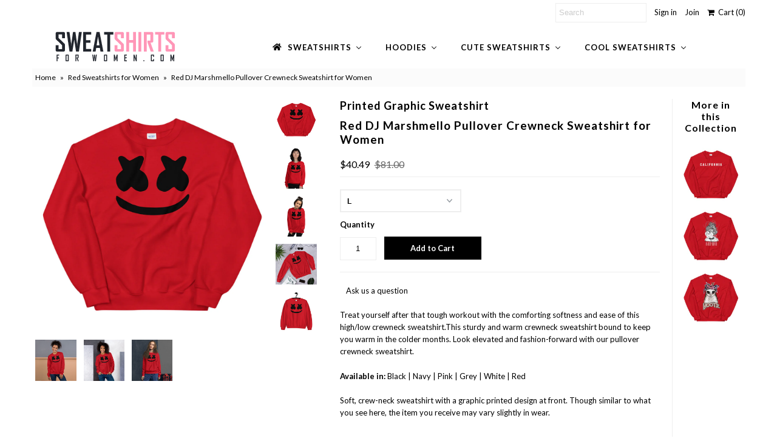

--- FILE ---
content_type: text/html; charset=utf-8
request_url: https://sweatshirtsforwomen.com/collections/red-sweatshirts/products/dj-marshmello-sweatshirt-red-marshmello-sweatshirt-for-women?variant=31395898851350
body_size: 51008
content:
<!DOCTYPE html>
<!--[if lt IE 7 ]><html class="ie ie6" lang="en"> <![endif]-->
<!--[if IE 7 ]><html class="ie ie7" lang="en"> <![endif]-->
<!--[if IE 8 ]><html class="ie ie8" lang="en"> <![endif]-->
<!--[if (gte IE 9)|!(IE)]><!--><html lang="en"> <!--<![endif]-->
<head>
  <meta charset="utf-8" />
  
  <meta name="p:domain_verify" content="61c6ec012aaec896aaa0753e466a4070"/>
  

<link href='//fonts.googleapis.com/css?family=Alegreya+Sans:300,400,700' rel='stylesheet' type='text/css'>




<link href='//fonts.googleapis.com/css?family=Arvo:400,700' rel='stylesheet' type='text/css'>
  



<link href='//fonts.googleapis.com/css?family=Crimson+Text' rel='stylesheet' type='text/css'>




<link href='//fonts.googleapis.com/css?family=Glegoo' rel='stylesheet' type='text/css'>




<link href='//fonts.googleapis.com/css?family=Hind:300,400,700' rel='stylesheet' type='text/css'>




<link href='//fonts.googleapis.com/css?family=Josefin+Sans:300,400,700' rel='stylesheet' type='text/css'>




<link href='//fonts.googleapis.com/css?family=Karla:400,700' rel='stylesheet' type='text/css'>




<link href='//fonts.googleapis.com/css?family=Lato:300,400,700' rel='stylesheet' type='text/css'>
  



<link href='//fonts.googleapis.com/css?family=Lobster' rel='stylesheet' type='text/css'>
   



<link href='//fonts.googleapis.com/css?family=Lobster+Two:400,700' rel='stylesheet' type='text/css'>
   



<link href='//fonts.googleapis.com/css?family=Montserrat:400,700' rel='stylesheet' type='text/css'>
  



<link href='//fonts.googleapis.com/css?family=Noticia+Text:400,700' rel='stylesheet' type='text/css'>
     



<link href='//fonts.googleapis.com/css?family=Open+Sans:400,300,700' rel='stylesheet' type='text/css'>
  



<link href='//fonts.googleapis.com/css?family=Open+Sans+Condensed:300,700' rel='stylesheet' type='text/css'>




<link href='//fonts.googleapis.com/css?family=Oswald:400,300,700' rel='stylesheet' type='text/css'>




<link href='//fonts.googleapis.com/css?family=Oxygen:300,400,700' rel='stylesheet' type='text/css'>




<link href='//fonts.googleapis.com/css?family=Playfair+Display:400,700' rel='stylesheet' type='text/css'>




<link href='//fonts.googleapis.com/css?family=PT+Sans:400,700' rel='stylesheet' type='text/css'>
    



<link href='//fonts.googleapis.com/css?family=PT+Sans+Narrow:400,700' rel='stylesheet' type='text/css'>
 



<link href='//fonts.googleapis.com/css?family=Questrial' rel='stylesheet' type='text/css'>
   



<link href='//fonts.googleapis.com/css?family=Raleway:400,300,700' rel='stylesheet' type='text/css'>
 



<link href='//fonts.googleapis.com/css?family=Roboto+Slab:300,400,700' rel='stylesheet' type='text/css'>




<link href='//fonts.googleapis.com/css?family=Slabo+27px' rel='stylesheet' type='text/css'>




<link href='//fonts.googleapis.com/css?family=Source+Sans+Pro:300,400,700' rel='stylesheet' type='text/css'>




<link href='//fonts.googleapis.com/css?family=Vollkorn:400,700' rel='stylesheet' type='text/css'>



























  <!-- Meta
================================================== -->
  <title>
    Red DJ Marshmello Pullover Crewneck Sweatshirt for Women
  </title>
  
  <meta name="description" content="Treat yourself after that tough workout with the comforting softness and ease of this high/low crewneck sweatshirt.This sturdy and warm crewneck sweatshirt bound to keep you warm in the colder months. Look elevated and fashion-forward with our pullover crewneck sweatshirt. Available in: Black | Navy | Pink | Grey | Whi" />
  
  <link rel="canonical" href="https://sweatshirtsforwomen.com/products/dj-marshmello-sweatshirt-red-marshmello-sweatshirt-for-women" />
  

<meta property="og:type" content="product">
<meta property="og:title" content="Red DJ Marshmello Pullover Crewneck Sweatshirt for Women">
<meta property="og:url" content="https://sweatshirtsforwomen.com/products/dj-marshmello-sweatshirt-red-marshmello-sweatshirt-for-women">
<meta property="og:description" content="Treat yourself after that tough workout with the comforting softness and ease of this high/low crewneck sweatshirt.This sturdy and warm crewneck sweatshirt bound to keep you warm in the colder months. Look elevated and fashion-forward with our pullover crewneck sweatshirt.
Available in: Black | Navy | Pink | Grey | White | RedSoft, crew-neck sweatshirt with a graphic printed design at front. Though similar to what you see here, the item you receive may vary slightly in wear.

Pre-shrunk crewneck
Long sleeves crew neck sweatshirt
Main Fabric 50% cotton, 50% polyester
Classic pullover, relaxed fit through body width no centre crease
1x1 athletic rib knit collar with spandex
Air-jet spun yarn with a soft feel and reduced pilling
Double-needle stitched collar, shoulders, armholes, cuffs, and hem
Ribbing at neckline, cuffs and hem

 
 
 
 
 
Size guide




 
S
M
L
XL
2XL
3XL
4XL
5XL


Length (inches)
27
28
29
30
31
32
33
34


Width (inches)
20
22
24
26
28
30
32
34








 
S
M
L
XL
2XL
3XL
4XL
5XL


Length (cm)
69
71
74
76
79
81
84
86


Width (cm)
51
56
61
66
71
76
81
86




Print care instructions



 

Machine wash cold, inside-out, gentle cycle with mild detergent and similar colors. 




Use non-chlorine bleach, only when necessary. 




Do not use fabric softeners. 



Tumble dry low, or hand-dry for longest life.



Cool iron inside-out if necessary. Do not iron decorations on the sweatshirt.



Do not dry clean this sweatshirt.




">

<meta property="og:image" content="http://sweatshirtsforwomen.com/cdn/shop/products/mockup-0e7ca507_grande.jpg?v=1597099103">
<meta property="og:image:secure_url" content="https://sweatshirtsforwomen.com/cdn/shop/products/mockup-0e7ca507_grande.jpg?v=1597099103">

<meta property="og:image" content="http://sweatshirtsforwomen.com/cdn/shop/products/mockup-67491646_grande.jpg?v=1597099105">
<meta property="og:image:secure_url" content="https://sweatshirtsforwomen.com/cdn/shop/products/mockup-67491646_grande.jpg?v=1597099105">

<meta property="og:image" content="http://sweatshirtsforwomen.com/cdn/shop/products/mockup-5051f7c4_grande.jpg?v=1597099106">
<meta property="og:image:secure_url" content="https://sweatshirtsforwomen.com/cdn/shop/products/mockup-5051f7c4_grande.jpg?v=1597099106">

<meta property="og:price:amount" content="39.14">
<meta property="og:price:currency" content="USD">

<meta property="og:site_name" content="Sweatshirts for Women">



<meta name="twitter:card" content="summary">


<meta name="twitter:site" content="@sweatshirtstore">


<meta name="twitter:title" content="Red DJ Marshmello Pullover Crewneck Sweatshirt for Women">
<meta name="twitter:description" content="Treat yourself after that tough workout with the comforting softness and ease of this high/low crewneck sweatshirt.This sturdy and warm crewneck sweatshirt bound to keep you warm in the colder months.">
<meta name="twitter:image" content="https://sweatshirtsforwomen.com/cdn/shop/products/mockup-0e7ca507_large.jpg?v=1597099103">
<meta name="twitter:image:width" content="480">
<meta name="twitter:image:height" content="480">

  <!-- CSS
================================================== -->
  <link href="//sweatshirtsforwomen.com/cdn/shop/t/2/assets/stylesheet.css?v=138742473920282651031710179439" rel="stylesheet" type="text/css" media="all" />
  <!-- JS
================================================== -->
  <script type="text/javascript" src="//ajax.googleapis.com/ajax/libs/jquery/2.2.4/jquery.min.js"></script>
  <script src="//sweatshirtsforwomen.com/cdn/shop/t/2/assets/theme.js?v=36073444274039858821587082603" type="text/javascript"></script>
  <script src="//sweatshirtsforwomen.com/cdn/shopifycloud/storefront/assets/themes_support/option_selection-b017cd28.js" type="text/javascript"></script>
  

  <meta name="viewport" content="width=device-width, initial-scale=1, maximum-scale=1">
  <!-- Favicons
================================================== -->
  
  <link rel="shortcut icon" href="//sweatshirtsforwomen.com/cdn/shop/files/sweatshirts-ficon_32x32.png?v=1613160557" type="image/png" />
  
  
  
  
  <script>window.performance && window.performance.mark && window.performance.mark('shopify.content_for_header.start');</script><meta name="google-site-verification" content="gpFBKEs64KLVaxX0KbrDgmNpusL3s4_563bfhUyOWT8">
<meta id="shopify-digital-wallet" name="shopify-digital-wallet" content="/26185433110/digital_wallets/dialog">
<meta name="shopify-checkout-api-token" content="83cac25515631b14e57e7f6794cca26a">
<link rel="alternate" type="application/json+oembed" href="https://sweatshirtsforwomen.com/products/dj-marshmello-sweatshirt-red-marshmello-sweatshirt-for-women.oembed">
<script async="async" src="/checkouts/internal/preloads.js?locale=en-US"></script>
<link rel="preconnect" href="https://shop.app" crossorigin="anonymous">
<script async="async" src="https://shop.app/checkouts/internal/preloads.js?locale=en-US&shop_id=26185433110" crossorigin="anonymous"></script>
<script id="apple-pay-shop-capabilities" type="application/json">{"shopId":26185433110,"countryCode":"CA","currencyCode":"USD","merchantCapabilities":["supports3DS"],"merchantId":"gid:\/\/shopify\/Shop\/26185433110","merchantName":"Sweatshirts for Women","requiredBillingContactFields":["postalAddress","email"],"requiredShippingContactFields":["postalAddress","email"],"shippingType":"shipping","supportedNetworks":["visa","masterCard","amex","discover","jcb"],"total":{"type":"pending","label":"Sweatshirts for Women","amount":"1.00"},"shopifyPaymentsEnabled":true,"supportsSubscriptions":true}</script>
<script id="shopify-features" type="application/json">{"accessToken":"83cac25515631b14e57e7f6794cca26a","betas":["rich-media-storefront-analytics"],"domain":"sweatshirtsforwomen.com","predictiveSearch":true,"shopId":26185433110,"locale":"en"}</script>
<script>var Shopify = Shopify || {};
Shopify.shop = "sweatshirtsforwomen-com.myshopify.com";
Shopify.locale = "en";
Shopify.currency = {"active":"USD","rate":"1.0"};
Shopify.country = "US";
Shopify.theme = {"name":"Theme export  www-florenceland-com-copy-of-mr-p...","id":80646602774,"schema_name":"Mr Parker","schema_version":"5.3.2","theme_store_id":null,"role":"main"};
Shopify.theme.handle = "null";
Shopify.theme.style = {"id":null,"handle":null};
Shopify.cdnHost = "sweatshirtsforwomen.com/cdn";
Shopify.routes = Shopify.routes || {};
Shopify.routes.root = "/";</script>
<script type="module">!function(o){(o.Shopify=o.Shopify||{}).modules=!0}(window);</script>
<script>!function(o){function n(){var o=[];function n(){o.push(Array.prototype.slice.apply(arguments))}return n.q=o,n}var t=o.Shopify=o.Shopify||{};t.loadFeatures=n(),t.autoloadFeatures=n()}(window);</script>
<script>
  window.ShopifyPay = window.ShopifyPay || {};
  window.ShopifyPay.apiHost = "shop.app\/pay";
  window.ShopifyPay.redirectState = null;
</script>
<script id="shop-js-analytics" type="application/json">{"pageType":"product"}</script>
<script defer="defer" async type="module" src="//sweatshirtsforwomen.com/cdn/shopifycloud/shop-js/modules/v2/client.init-shop-cart-sync_BdyHc3Nr.en.esm.js"></script>
<script defer="defer" async type="module" src="//sweatshirtsforwomen.com/cdn/shopifycloud/shop-js/modules/v2/chunk.common_Daul8nwZ.esm.js"></script>
<script type="module">
  await import("//sweatshirtsforwomen.com/cdn/shopifycloud/shop-js/modules/v2/client.init-shop-cart-sync_BdyHc3Nr.en.esm.js");
await import("//sweatshirtsforwomen.com/cdn/shopifycloud/shop-js/modules/v2/chunk.common_Daul8nwZ.esm.js");

  window.Shopify.SignInWithShop?.initShopCartSync?.({"fedCMEnabled":true,"windoidEnabled":true});

</script>
<script>
  window.Shopify = window.Shopify || {};
  if (!window.Shopify.featureAssets) window.Shopify.featureAssets = {};
  window.Shopify.featureAssets['shop-js'] = {"shop-cart-sync":["modules/v2/client.shop-cart-sync_QYOiDySF.en.esm.js","modules/v2/chunk.common_Daul8nwZ.esm.js"],"init-fed-cm":["modules/v2/client.init-fed-cm_DchLp9rc.en.esm.js","modules/v2/chunk.common_Daul8nwZ.esm.js"],"shop-button":["modules/v2/client.shop-button_OV7bAJc5.en.esm.js","modules/v2/chunk.common_Daul8nwZ.esm.js"],"init-windoid":["modules/v2/client.init-windoid_DwxFKQ8e.en.esm.js","modules/v2/chunk.common_Daul8nwZ.esm.js"],"shop-cash-offers":["modules/v2/client.shop-cash-offers_DWtL6Bq3.en.esm.js","modules/v2/chunk.common_Daul8nwZ.esm.js","modules/v2/chunk.modal_CQq8HTM6.esm.js"],"shop-toast-manager":["modules/v2/client.shop-toast-manager_CX9r1SjA.en.esm.js","modules/v2/chunk.common_Daul8nwZ.esm.js"],"init-shop-email-lookup-coordinator":["modules/v2/client.init-shop-email-lookup-coordinator_UhKnw74l.en.esm.js","modules/v2/chunk.common_Daul8nwZ.esm.js"],"pay-button":["modules/v2/client.pay-button_DzxNnLDY.en.esm.js","modules/v2/chunk.common_Daul8nwZ.esm.js"],"avatar":["modules/v2/client.avatar_BTnouDA3.en.esm.js"],"init-shop-cart-sync":["modules/v2/client.init-shop-cart-sync_BdyHc3Nr.en.esm.js","modules/v2/chunk.common_Daul8nwZ.esm.js"],"shop-login-button":["modules/v2/client.shop-login-button_D8B466_1.en.esm.js","modules/v2/chunk.common_Daul8nwZ.esm.js","modules/v2/chunk.modal_CQq8HTM6.esm.js"],"init-customer-accounts-sign-up":["modules/v2/client.init-customer-accounts-sign-up_C8fpPm4i.en.esm.js","modules/v2/client.shop-login-button_D8B466_1.en.esm.js","modules/v2/chunk.common_Daul8nwZ.esm.js","modules/v2/chunk.modal_CQq8HTM6.esm.js"],"init-shop-for-new-customer-accounts":["modules/v2/client.init-shop-for-new-customer-accounts_CVTO0Ztu.en.esm.js","modules/v2/client.shop-login-button_D8B466_1.en.esm.js","modules/v2/chunk.common_Daul8nwZ.esm.js","modules/v2/chunk.modal_CQq8HTM6.esm.js"],"init-customer-accounts":["modules/v2/client.init-customer-accounts_dRgKMfrE.en.esm.js","modules/v2/client.shop-login-button_D8B466_1.en.esm.js","modules/v2/chunk.common_Daul8nwZ.esm.js","modules/v2/chunk.modal_CQq8HTM6.esm.js"],"shop-follow-button":["modules/v2/client.shop-follow-button_CkZpjEct.en.esm.js","modules/v2/chunk.common_Daul8nwZ.esm.js","modules/v2/chunk.modal_CQq8HTM6.esm.js"],"lead-capture":["modules/v2/client.lead-capture_BntHBhfp.en.esm.js","modules/v2/chunk.common_Daul8nwZ.esm.js","modules/v2/chunk.modal_CQq8HTM6.esm.js"],"checkout-modal":["modules/v2/client.checkout-modal_CfxcYbTm.en.esm.js","modules/v2/chunk.common_Daul8nwZ.esm.js","modules/v2/chunk.modal_CQq8HTM6.esm.js"],"shop-login":["modules/v2/client.shop-login_Da4GZ2H6.en.esm.js","modules/v2/chunk.common_Daul8nwZ.esm.js","modules/v2/chunk.modal_CQq8HTM6.esm.js"],"payment-terms":["modules/v2/client.payment-terms_MV4M3zvL.en.esm.js","modules/v2/chunk.common_Daul8nwZ.esm.js","modules/v2/chunk.modal_CQq8HTM6.esm.js"]};
</script>
<script>(function() {
  var isLoaded = false;
  function asyncLoad() {
    if (isLoaded) return;
    isLoaded = true;
    var urls = ["https:\/\/js.smile.io\/v1\/smile-shopify.js?shop=sweatshirtsforwomen-com.myshopify.com","\/\/shopify.privy.com\/widget.js?shop=sweatshirtsforwomen-com.myshopify.com","https:\/\/api.omegatheme.com\/facebook-chat\/client\/omg-fbc-custom.js?v=1640882236\u0026shop=sweatshirtsforwomen-com.myshopify.com","\/\/cdn.shopify.com\/proxy\/66bdaad2b46c821d353e1e859e93d5d59d31d019719bd62b1e23b424542f8e8e\/static.cdn.printful.com\/static\/js\/external\/shopify-product-customizer.js?v=0.28\u0026shop=sweatshirtsforwomen-com.myshopify.com\u0026sp-cache-control=cHVibGljLCBtYXgtYWdlPTkwMA","https:\/\/sales-pop.carecart.io\/lib\/salesnotifier.js?shop=sweatshirtsforwomen-com.myshopify.com","https:\/\/cdn.hextom.com\/js\/ultimatesalesboost.js?shop=sweatshirtsforwomen-com.myshopify.com","https:\/\/cdn2.hextom.com\/js\/smartpushmarketing.js?shop=sweatshirtsforwomen-com.myshopify.com"];
    for (var i = 0; i < urls.length; i++) {
      var s = document.createElement('script');
      s.type = 'text/javascript';
      s.async = true;
      s.src = urls[i];
      var x = document.getElementsByTagName('script')[0];
      x.parentNode.insertBefore(s, x);
    }
  };
  if(window.attachEvent) {
    window.attachEvent('onload', asyncLoad);
  } else {
    window.addEventListener('load', asyncLoad, false);
  }
})();</script>
<script id="__st">var __st={"a":26185433110,"offset":-18000,"reqid":"4764be59-a9a7-4991-9547-94c59cf7b4e9-1768995264","pageurl":"sweatshirtsforwomen.com\/collections\/red-sweatshirts\/products\/dj-marshmello-sweatshirt-red-marshmello-sweatshirt-for-women?variant=31395898851350","u":"dcd5ae380b7d","p":"product","rtyp":"product","rid":4364929007638};</script>
<script>window.ShopifyPaypalV4VisibilityTracking = true;</script>
<script id="captcha-bootstrap">!function(){'use strict';const t='contact',e='account',n='new_comment',o=[[t,t],['blogs',n],['comments',n],[t,'customer']],c=[[e,'customer_login'],[e,'guest_login'],[e,'recover_customer_password'],[e,'create_customer']],r=t=>t.map((([t,e])=>`form[action*='/${t}']:not([data-nocaptcha='true']) input[name='form_type'][value='${e}']`)).join(','),a=t=>()=>t?[...document.querySelectorAll(t)].map((t=>t.form)):[];function s(){const t=[...o],e=r(t);return a(e)}const i='password',u='form_key',d=['recaptcha-v3-token','g-recaptcha-response','h-captcha-response',i],f=()=>{try{return window.sessionStorage}catch{return}},m='__shopify_v',_=t=>t.elements[u];function p(t,e,n=!1){try{const o=window.sessionStorage,c=JSON.parse(o.getItem(e)),{data:r}=function(t){const{data:e,action:n}=t;return t[m]||n?{data:e,action:n}:{data:t,action:n}}(c);for(const[e,n]of Object.entries(r))t.elements[e]&&(t.elements[e].value=n);n&&o.removeItem(e)}catch(o){console.error('form repopulation failed',{error:o})}}const l='form_type',E='cptcha';function T(t){t.dataset[E]=!0}const w=window,h=w.document,L='Shopify',v='ce_forms',y='captcha';let A=!1;((t,e)=>{const n=(g='f06e6c50-85a8-45c8-87d0-21a2b65856fe',I='https://cdn.shopify.com/shopifycloud/storefront-forms-hcaptcha/ce_storefront_forms_captcha_hcaptcha.v1.5.2.iife.js',D={infoText:'Protected by hCaptcha',privacyText:'Privacy',termsText:'Terms'},(t,e,n)=>{const o=w[L][v],c=o.bindForm;if(c)return c(t,g,e,D).then(n);var r;o.q.push([[t,g,e,D],n]),r=I,A||(h.body.append(Object.assign(h.createElement('script'),{id:'captcha-provider',async:!0,src:r})),A=!0)});var g,I,D;w[L]=w[L]||{},w[L][v]=w[L][v]||{},w[L][v].q=[],w[L][y]=w[L][y]||{},w[L][y].protect=function(t,e){n(t,void 0,e),T(t)},Object.freeze(w[L][y]),function(t,e,n,w,h,L){const[v,y,A,g]=function(t,e,n){const i=e?o:[],u=t?c:[],d=[...i,...u],f=r(d),m=r(i),_=r(d.filter((([t,e])=>n.includes(e))));return[a(f),a(m),a(_),s()]}(w,h,L),I=t=>{const e=t.target;return e instanceof HTMLFormElement?e:e&&e.form},D=t=>v().includes(t);t.addEventListener('submit',(t=>{const e=I(t);if(!e)return;const n=D(e)&&!e.dataset.hcaptchaBound&&!e.dataset.recaptchaBound,o=_(e),c=g().includes(e)&&(!o||!o.value);(n||c)&&t.preventDefault(),c&&!n&&(function(t){try{if(!f())return;!function(t){const e=f();if(!e)return;const n=_(t);if(!n)return;const o=n.value;o&&e.removeItem(o)}(t);const e=Array.from(Array(32),(()=>Math.random().toString(36)[2])).join('');!function(t,e){_(t)||t.append(Object.assign(document.createElement('input'),{type:'hidden',name:u})),t.elements[u].value=e}(t,e),function(t,e){const n=f();if(!n)return;const o=[...t.querySelectorAll(`input[type='${i}']`)].map((({name:t})=>t)),c=[...d,...o],r={};for(const[a,s]of new FormData(t).entries())c.includes(a)||(r[a]=s);n.setItem(e,JSON.stringify({[m]:1,action:t.action,data:r}))}(t,e)}catch(e){console.error('failed to persist form',e)}}(e),e.submit())}));const S=(t,e)=>{t&&!t.dataset[E]&&(n(t,e.some((e=>e===t))),T(t))};for(const o of['focusin','change'])t.addEventListener(o,(t=>{const e=I(t);D(e)&&S(e,y())}));const B=e.get('form_key'),M=e.get(l),P=B&&M;t.addEventListener('DOMContentLoaded',(()=>{const t=y();if(P)for(const e of t)e.elements[l].value===M&&p(e,B);[...new Set([...A(),...v().filter((t=>'true'===t.dataset.shopifyCaptcha))])].forEach((e=>S(e,t)))}))}(h,new URLSearchParams(w.location.search),n,t,e,['guest_login'])})(!0,!0)}();</script>
<script integrity="sha256-4kQ18oKyAcykRKYeNunJcIwy7WH5gtpwJnB7kiuLZ1E=" data-source-attribution="shopify.loadfeatures" defer="defer" src="//sweatshirtsforwomen.com/cdn/shopifycloud/storefront/assets/storefront/load_feature-a0a9edcb.js" crossorigin="anonymous"></script>
<script crossorigin="anonymous" defer="defer" src="//sweatshirtsforwomen.com/cdn/shopifycloud/storefront/assets/shopify_pay/storefront-65b4c6d7.js?v=20250812"></script>
<script data-source-attribution="shopify.dynamic_checkout.dynamic.init">var Shopify=Shopify||{};Shopify.PaymentButton=Shopify.PaymentButton||{isStorefrontPortableWallets:!0,init:function(){window.Shopify.PaymentButton.init=function(){};var t=document.createElement("script");t.src="https://sweatshirtsforwomen.com/cdn/shopifycloud/portable-wallets/latest/portable-wallets.en.js",t.type="module",document.head.appendChild(t)}};
</script>
<script data-source-attribution="shopify.dynamic_checkout.buyer_consent">
  function portableWalletsHideBuyerConsent(e){var t=document.getElementById("shopify-buyer-consent"),n=document.getElementById("shopify-subscription-policy-button");t&&n&&(t.classList.add("hidden"),t.setAttribute("aria-hidden","true"),n.removeEventListener("click",e))}function portableWalletsShowBuyerConsent(e){var t=document.getElementById("shopify-buyer-consent"),n=document.getElementById("shopify-subscription-policy-button");t&&n&&(t.classList.remove("hidden"),t.removeAttribute("aria-hidden"),n.addEventListener("click",e))}window.Shopify?.PaymentButton&&(window.Shopify.PaymentButton.hideBuyerConsent=portableWalletsHideBuyerConsent,window.Shopify.PaymentButton.showBuyerConsent=portableWalletsShowBuyerConsent);
</script>
<script data-source-attribution="shopify.dynamic_checkout.cart.bootstrap">document.addEventListener("DOMContentLoaded",(function(){function t(){return document.querySelector("shopify-accelerated-checkout-cart, shopify-accelerated-checkout")}if(t())Shopify.PaymentButton.init();else{new MutationObserver((function(e,n){t()&&(Shopify.PaymentButton.init(),n.disconnect())})).observe(document.body,{childList:!0,subtree:!0})}}));
</script>
<link id="shopify-accelerated-checkout-styles" rel="stylesheet" media="screen" href="https://sweatshirtsforwomen.com/cdn/shopifycloud/portable-wallets/latest/accelerated-checkout-backwards-compat.css" crossorigin="anonymous">
<style id="shopify-accelerated-checkout-cart">
        #shopify-buyer-consent {
  margin-top: 1em;
  display: inline-block;
  width: 100%;
}

#shopify-buyer-consent.hidden {
  display: none;
}

#shopify-subscription-policy-button {
  background: none;
  border: none;
  padding: 0;
  text-decoration: underline;
  font-size: inherit;
  cursor: pointer;
}

#shopify-subscription-policy-button::before {
  box-shadow: none;
}

      </style>

<script>window.performance && window.performance.mark && window.performance.mark('shopify.content_for_header.end');</script>
  
  <script type="text/javascript">
    $(window).load(function() {  
      $('.collection-image').matchHeight();
    });
  </script>
  
  <script async defer data-pin-hover="true" data-pin-tall="true" data-pin-round="true" data-pin-save="false" src="//assets.pinterest.com/js/pinit.js"></script>
  
<!-- SEO, JSON‑LD, Schema -->


<!-- Global site tag (gtag.js) - Google Ads: 346308307 -->
<script async src="https://www.googletagmanager.com/gtag/js?id=AW-346308307"></script>
<script>
  window.dataLayer = window.dataLayer || [];
  function gtag(){dataLayer.push(arguments);}
  gtag('js', new Date());

  gtag('config', 'AW-346308307');
</script>



                    <script id="omgfbc-script" type='text/javascript' data-type="custom">
    var facebookChatSettings = {"id":"84096","shop":"sweatshirtsforwomen-com.myshopify.com","script_tag_id":null,"page_info":{"user_name":"Hassan Malik","access_token":"[base64]","category":"Clothing (Brand)","category_list":[{"id":"2209","name":"Clothing (Brand)"}],"name":"Sweatshirts for Women","id":"107769787574855","tasks":["ANALYZE","ADVERTISE","MESSAGING","MODERATE","CREATE_CONTENT","MANAGE"]},"language":"en_US","position":"90","greeting_message":"Hi! How can we help you?","icon_type":"icon_1","icon_text":"Chat With Us","tab_size":"medium","auto_display":"0","tab_color":"#ffffff","icon_text_color":"#0084ff","theme_color":"#0084ff","custom_css":{"status":false,"code":""},"working_time":{"status":"1","start":"01:00","end":"23:59","time_zone":"America\/Denver"},"status_connect":"2","app_status":"1","device_target":"0","page_target":"0","margin_bottom":"30","chat_type":"0","exclude_pages":["template-cart"],"specific_pages":["template-index"],"plan":"free","active_plan_at":"1640882218","last_access":"1640882227","deleted":"0","shop_info":{"id":26185433110,"name":"Sweatshirts for Women","email":"hassank.awan@gmail.com","domain":"sweatshirtsforwomen.com","province":"Ontario","country":"CA","address1":"23 clarinet lane","zip":"L4A4n8","city":"Stouffville","source":null,"phone":"6479753721","latitude":43.983435200000002,"longitude":-79.239920299999994,"primary_locale":"en","address2":"","created_at":"2020-04-16T19:42:19-04:00","updated_at":"2021-09-30T22:18:10-04:00","country_code":"CA","country_name":"Canada","currency":"USD","customer_email":"hassank.awan@gmail.com","timezone":"(GMT-05:00) America\/Toronto","iana_timezone":"America\/Toronto","shop_owner":"Hassan awan","money_format":"$","money_with_currency_format":"$ USD","weight_unit":"kg","province_code":"ON","taxes_included":false,"auto_configure_tax_inclusivity":null,"tax_shipping":null,"county_taxes":true,"plan_display_name":"Shopify Alumni","plan_name":"shopify_alumni","has_discounts":false,"has_gift_cards":false,"myshopify_domain":"sweatshirtsforwomen-com.myshopify.com","google_apps_domain":null,"google_apps_login_enabled":null,"money_in_emails_format":"$","money_with_currency_in_emails_format":"$ USD","eligible_for_payments":true,"requires_extra_payments_agreement":false,"password_enabled":false,"has_storefront":true,"eligible_for_card_reader_giveaway":false,"finances":true,"primary_location_id":35183329302,"cookie_consent_level":"implicit","visitor_tracking_consent_preference":"allow_all","checkout_api_supported":true,"multi_location_enabled":true,"setup_required":false,"pre_launch_enabled":false,"enabled_presentment_currencies":["USD"]},"weekdays":[{"name":"Sunday","id":"0"},{"name":"Monday","id":"1"},{"name":"Tuesday","id":"2"},{"name":"Wednesday","id":"3"},{"name":"Thursday","id":"4"},{"name":"Friday","id":"5"},{"name":"Saturday","id":"6"}],"show_after":"0","update_cache":"0","tab_style":"two_box","version_app":"1","theme_publish":"80646602774","display_mode":"customize","white_list_domain":"[\"sweatshirtsforwomen-com.myshopify.com\",\"sweatshirtsforwomen.com\",\"www.sweatshirtsforwomen.com\"]","customer_question":"","infomation_fb_user":"{\"login_long_access_token\":\"EAAbSADU4UKABAI2x92jviOvfFFmbc7k1w5mlg4DTzl6b7fWGkbAOPlx5PRMSi42hbs05B6Fa8emIaDDolkc6ZCfBMAuwSnWVf9Srk7dumoOovlicjAFWoZCG8P2z6wnezqjwaqWRjuXpsk0Yqz9jbdqo9fDMKSj95kz14r2ZAfAhlds1xGyjp0syJ7bFYQZD\",\"name\":\"Hassan Malik\",\"id\":\"10159382725770708\",\"list_page_access\":{\"optionsPage\":[],\"listPageFB\":[{\"access_token\":\"[base64]\",\"category\":\"Clothing (Brand)\",\"category_list\":[{\"id\":\"2209\",\"name\":\"Clothing (Brand)\"}],\"name\":\"Sweatshirts for Women\",\"id\":\"107769787574855\",\"tasks\":[\"ANALYZE\",\"ADVERTISE\",\"MESSAGING\",\"MODERATE\",\"CREATE_CONTENT\",\"MANAGE\"],\"user_name\":\"Hassan Malik\"}],\"pageIdChose\":\"107769787574855\"}}","show_greeting_message":"1","enable_fb_chat_btn":"1","facebook_message_options":"0","enable_abandoned_campaign":"0","fb_page_id":"107769787574855","app_fb_id":"1919748194980000","version_code":"1.0.3","id_discount_code":"0","is_install":"1","urlApp":"https:\/\/api.omegatheme.com\/facebook-chat\/","abTests":{"upgrade_price_Oct_2021":true,"intergrate_instagram_Oct_2021":true,"auto_reply_Dec_2021":true,"list_subscriber_Oct_2021":true,"welcome_popup_widget_Oct_2021":true,"customer_io_Dec_2021":true,"trial_price_plan_Dec_2021":true,"theme_app_extension_Jan_2022":true,"shipping_noti_Jun_2021":true,"get_contact_infor_Feb_2022":true},"addCartWidget":null,"appIdFB":"1919748194980000"};
    var iconHtml = {"icon_1":"<svg xmlns='http:\/\/www.w3.org\/2000\/svg' width='25' height='25' viewBox='96 93 322 324'><g><path d='M257 93c-88.918 0-161 67.157-161 150 0 47.205 23.412 89.311 60 116.807V417l54.819-30.273C225.449 390.801 240.948 393 257 393c88.918 0 161-67.157 161-150S345.918 93 257 93zm16 202l-41-44-80 44 88-94 42 44 79-44-88 94z'><\/path><rect x='13.445' y='20.996' width='37' height='4'><\/rect><rect x='13.445' y='32.828' width='37' height='4'><\/rect><rect x='13.445' y='44.66' width='37' height='4'><\/rect><\/g><\/svg>","icon_2":"<svg xmlns='http:\/\/www.w3.org\/2000\/svg' width='25' height='25' viewBox='0 0 24 24'><path d='M9 8h-3v4h3v12h5v-12h3.642l.358-4h-4v-1.667c0-.955.192-1.333 1.115-1.333h2.885v-5h-3.808c-3.596 0-5.192 1.583-5.192 4.615v3.385z'><\/path><\/svg>","icon_3":"<svg width='25' height='25' version='1.1' id='Capa_1' xmlns='http:\/\/www.w3.org\/2000\/svg' xmlns:xlink='http:\/\/www.w3.org\/1999\/xlink' x='0px' y='0px' viewBox='0 0 88.695 88.695' xml:space='preserve'> <g><path d='M84.351,68.07c2.508-4.59,3.829-9.759,3.829-15.006c0-13.118-8.112-24.36-19.575-29.021 C62.65,12.338,50.493,4.295,36.486,4.295c-19.862,0-36.021,16.159-36.021,36.021c0,6.072,1.541,12.057,4.462,17.36L0,76.059 l18.011-4.824c5.403,3.236,11.549,4.975,17.862,5.082c5.558,5.019,12.913,8.083,20.973,8.083c5.64,0,11.142-1.512,15.971-4.379 l15.878,4.254L84.351,68.07z M18.655,66.921L5.657,70.402l3.561-13.285l-0.419-0.72c-2.835-4.873-4.334-10.434-4.334-16.082 c0-17.656,14.365-32.021,32.021-32.021s32.021,14.364,32.021,32.021S54.142,72.337,36.486,72.337 c-6.066,0-11.976-1.711-17.091-4.948L18.655,66.921z M83.037,78.618l-10.861-2.91l-0.74,0.468C67.07,78.94,62.025,80.4,56.847,80.4 c-5.511,0-10.633-1.656-14.93-4.473c17.294-2.626,30.59-17.595,30.59-35.611c0-3.712-0.565-7.294-1.612-10.667 c7.947,4.786,13.286,13.48,13.286,23.415c0,4.823-1.28,9.57-3.701,13.728l-0.419,0.72L83.037,78.618z'><\/path><\/g><\/svg>","icon_4":"<svg width='25' height='25' version='1.1' id='Capa_1' xmlns='http:\/\/www.w3.org\/2000\/svg' xmlns:xlink='http:\/\/www.w3.org\/1999\/xlink' x='0px' y='0px' viewBox='0 0 81.146 81.146' xml:space='preserve'><g><path d='M11.902,67.18l0.021-14.51L0,52.559V8.524h64.319v44.053h-31.25L11.902,67.18z M4,48.596l11.928,0.111l-0.016,10.846 l15.911-10.976h28.496V12.524H4V48.596z'><\/path><path d='M81.146,26.524H64.319v-18H0v44.035l11.922,0.111l-0.021,14.51L31.16,53.895v7.167h24.152l16.763,11.561l-0.018-11.495 l9.089-0.084V26.524z M4,48.596V12.524h56.319v36.053H31.823L15.912,59.553l0.016-10.846L4,48.596z M77.146,57.08l-9.095,0.084 l0.012,7.833l-11.505-7.936H35.16v-4.484h29.159V30.524h12.827C77.146,30.524,77.146,57.08,77.146,57.08z'><\/path><\/g><\/svg>","icon_5":"<svg width='25' height='25' version='1.1' id='Capa_1' xmlns='http:\/\/www.w3.org\/2000\/svg' xmlns:xlink='http:\/\/www.w3.org\/1999\/xlink' x='0px' y='0px' viewBox='0 0 75.333 75.333' xml:space='preserve'><g><path d='M37.666,75.318l-9.413-16.303H17c-9.374,0-17-7.626-17-17v-25c0-9.374,7.626-17,17-17h41.333c9.374,0,17,7.626,17,17v25 c0,9.374-7.626,17-17,17H47.078L37.666,75.318z M17,4.016c-7.168,0-13,5.832-13,13v25c0,7.168,5.832,13,13,13h13.563l7.103,12.302 l7.104-12.303h13.563c7.168,0,13-5.832,13-13v-25c0-7.168-5.832-13-13-13L17,4.016L17,4.016z'><\/path><circle cx='54.822' cy='31.128' r='4.206'><\/circle><circle cx='37.667' cy='31.128' r='4.206'><\/circle><circle cx='20.511' cy='31.128' r='4.206'><\/circle><\/g><\/svg>","icon_6":"<svg width='25' height='25' version='1.1' id='Capa_1' xmlns='http:\/\/www.w3.org\/2000\/svg' xmlns:xlink='http:\/\/www.w3.org\/1999\/xlink' x='0px' y='0px' viewBox='0 0 71.015 71.015' xml:space='preserve'><g><circle cx='52.46' cy='27.353' r='4.206'><\/circle><circle cx='35.306' cy='27.353' r='4.206'><\/circle><circle cx='18.151' cy='27.353' r='4.206'><\/circle><path d='M13.223,67.769l0.022-15.916L0,51.728V3.247h71.015v48.5H36.448L13.223,67.769z M4,47.765l13.25,0.125l-0.017,12.252 l17.968-12.396h31.813v-40.5H4V47.765z'><\/path><\/g><\/svg>","icon_7":"<svg xmlns='http:\/\/www.w3.org\/2000\/svg' width='25' height='25' viewBox='0 0 512 512'><path d='M456,224V200a8,8,0,0,0-8-8h-8.18C435.61,94.24,354.78,16,256,16S76.39,94.24,72.18,192H64a8,8,0,0,0-8,8v24A48.051,48.051,0,0,0,8,272v96a48.051,48.051,0,0,0,48,48h8v16a48.051,48.051,0,0,0,48,48H216v8a8,8,0,0,0,8,8h64a8,8,0,0,0,8-8V456a8,8,0,0,0-8-8H224a8,8,0,0,0-8,8v8H112a32.036,32.036,0,0,1-32-32V416h32a8,8,0,0,0,8-8V392h4a28.031,28.031,0,0,0,28-28V276a28.031,28.031,0,0,0-28-28h-4V200c0-74.99,61.01-136,136-136s136,61.01,136,136v48h-4a28.031,28.031,0,0,0-28,28v88a28.031,28.031,0,0,0,28,28h4v16a8,8,0,0,0,8,8h56a48.051,48.051,0,0,0,48-48V272A48.051,48.051,0,0,0,456,224ZM232,464h48v16H232Zm160-88h-4a12.01,12.01,0,0,1-12-12V276a12.01,12.01,0,0,1,12-12h4Zm48-168v16H408V208ZM104,400H56a32.036,32.036,0,0,1-32-32V272a32.036,32.036,0,0,1,32-32h48Zm0-176H72V208h32Zm20,40a12.01,12.01,0,0,1,12,12v88a12.01,12.01,0,0,1-12,12h-4V264ZM256,48c-81.13,0-147.62,63.89-151.79,144H88.19C92.39,103.06,166.05,32,256,32s163.61,71.06,167.81,160H407.79C403.62,111.89,337.13,48,256,48ZM488,368a32.036,32.036,0,0,1-32,32H408V240h48a32.036,32.036,0,0,1,32,32Z'><\/path><\/svg>","icon_8":"<svg xmlns='http:\/\/www.w3.org\/2000\/svg' height='25' viewBox='0 0 512 512' width='25'><path d='m464 48h-320a40.045 40.045 0 0 0 -40 40v64h-56a40.045 40.045 0 0 0 -40 40v160a40.045 40.045 0 0 0 40 40h40v72a8 8 0 0 0 13.657 5.657l77.657-77.657h188.686a40.045 40.045 0 0 0 40-40v-64h56a40.045 40.045 0 0 0 40-40v-160a40.045 40.045 0 0 0 -40-40zm-72 304a24.027 24.027 0 0 1 -24 24h-192a8 8 0 0 0 -5.657 2.343l-66.343 66.343v-60.686a8 8 0 0 0 -8-8h-48a24.027 24.027 0 0 1 -24-24v-160a24.027 24.027 0 0 1 24-24h320a24.027 24.027 0 0 1 24 24zm96-104a24.027 24.027 0 0 1 -24 24h-56v-80a40.045 40.045 0 0 0 -40-40h-248v-64a24.027 24.027 0 0 1 24-24h320a24.027 24.027 0 0 1 24 24z'><\/path><path d='m208 248a32 32 0 1 0 32 32 32.036 32.036 0 0 0 -32-32zm0 48a16 16 0 1 1 16-16 16.019 16.019 0 0 1 -16 16z'><\/path><path d='m112 248a32 32 0 1 0 32 32 32.036 32.036 0 0 0 -32-32zm0 48a16 16 0 1 1 16-16 16.019 16.019 0 0 1 -16 16z'><\/path><path d='m304 312a32 32 0 1 0 -32-32 32.036 32.036 0 0 0 32 32zm0-48a16 16 0 1 1 -16 16 16.019 16.019 0 0 1 16-16z'><\/path><path d='m336 344h-72a8 8 0 0 0 0 16h72a8 8 0 0 0 0-16z'><\/path><path d='m368 344h-8a8 8 0 0 0 0 16h8a8 8 0 0 0 0-16z'><\/path><\/svg>","icon_9":"<svg xmlns='http:\/\/www.w3.org\/2000\/svg' height='25' viewBox='0 -12 496 495' width='25'><path d='m472 192.5h-56v-168c0-13.253906-10.746094-24-24-24h-368c-13.253906 0-24 10.746094-24 24v264c0 13.253906 10.746094 24 24 24h24v88c0 3.367188 2.109375 6.371094 5.273438 7.519531 3.167968 1.152344 6.71875.191407 8.878906-2.398437l77.601562-93.121094h52.246094v80c0 13.253906 10.746094 24 24 24h193.199219l32 52.175781c1.878906 3.03125 5.539062 4.453125 8.972656 3.484375s5.8125-4.09375 5.828125-7.660156v-48h16c13.253906 0 24-10.746094 24-24v-176c0-13.253906-10.746094-24-24-24zm-336 104c-2.375-.003906-4.628906 1.046875-6.152344 2.871094l-65.847656 79.03125v-73.902344c0-4.417969-3.582031-8-8-8h-32c-4.417969 0-8-3.582031-8-8v-264c0-4.417969 3.582031-8 8-8h368c4.417969 0 8 3.582031 8 8v168h-184c-13.253906 0-24 10.746094-24 24v80zm344 96c0 4.417969-3.582031 8-8 8h-24c-4.417969 0-8 3.582031-8 8v27.632812l-19.503906-31.808593c-1.453125-2.375-4.035156-3.820313-6.816406-3.824219h-197.679688c-4.417969 0-8-3.582031-8-8v-176c0-4.417969 3.582031-8 8-8h256c4.417969 0 8 3.582031 8 8zm0 0'><\/path><path d='m344 280.5c-13.253906 0-24 10.746094-24 24s10.746094 24 24 24 24-10.746094 24-24-10.746094-24-24-24zm0 32c-4.417969 0-8-3.582031-8-8s3.582031-8 8-8 8 3.582031 8 8-3.582031 8-8 8zm0 0'><\/path><path d='m416 280.5c-13.253906 0-24 10.746094-24 24s10.746094 24 24 24 24-10.746094 24-24-10.746094-24-24-24zm0 32c-4.417969 0-8-3.582031-8-8s3.582031-8 8-8 8 3.582031 8 8-3.582031 8-8 8zm0 0'><\/path><path d='m272 280.5c-13.253906 0-24 10.746094-24 24s10.746094 24 24 24 24-10.746094 24-24-10.746094-24-24-24zm0 32c-4.417969 0-8-3.582031-8-8s3.582031-8 8-8 8 3.582031 8 8-3.582031 8-8 8zm0 0'><\/path><\/svg>"}; 
    window.rootLinkChat = facebookChatSettings.urlApp;
    window.shopFbChat = facebookChatSettings.shop;
    var isStyleLoadingDone = false;
    
    var OMGChatIsLiquidFile = true; 
    
    const OMGFBhead = document.getElementsByTagName('head')[0];
    let omgStyle = document.createElement('link');
    omgStyle.href = `${window.rootLinkChat}client/omg-facebook-chat_style.css?v=${Math.floor(Date.now() / 1000)}`;
    omgStyle.type = 'text/css';
    omgStyle.rel = 'stylesheet';
    omgStyle.onload = () => {
        isStyleLoadingDone = true;
    };
    OMGFBhead.appendChild(omgStyle);
    let OMGFbChatExistsScriptTags = 0;

    function loadJqueryChat(callback) {
        if (typeof jQuery === "undefined") {
            getScript({
                source: "//ajax.googleapis.com/ajax/libs/jquery/1.9.1/jquery.min.js",
                callback: () => {
                    jQuery224 = jQuery.noConflict(true);
                    callback(jQuery224);
                },
            });
        } else {
            callback(jQuery);
        }
    }

    function getScript({ source, callback }) {
        var script = document.createElement("script");
        var prior = document.getElementsByTagName("script")[0];
        script.async = 1;

        script.onload = script.onreadystatechange = function (_, isAbort) {
            if (
                isAbort ||
                !script.readyState ||
                /loaded|complete/.test(script.readyState)
            ) {
                script.onload = script.onreadystatechange = null;
                script = undefined;

                if (!isAbort) {
                    if (callback) callback();
                }
            }
        };

        script.src = source;
        prior.parentNode.insertBefore(script, prior);
    }

    function checkInstallApp(jQuery){
        return new Promise(resolve => {
            jQuery.ajax({
                url: window.rootLinkChat + `backend/storefront/facebook-message.php?action=checkInstallApp&shop=${shopFbChat}`,
                dataType: "json",
                type: "GET",
                success: function (data) { resolve(data); },
            })
        })
    }

    const waitBodyLoad = setInterval(() => {
        if (document.getElementsByTagName("body")[0] && window.__st && isStyleLoadingDone) {
            var body = document.getElementsByTagName("body")[0];
            let elementChat = document.createElement('div');
            elementChat.className = `otFacbookChat ${facebookChatSettings.display_mode === 'default' ? 'otFacbookChat-default' : 'otFacbookChat-customize'}`;
            body.appendChild(elementChat);
            loadJqueryChat(async function(jQuery) {
                const scripts = document.getElementsByTagName("script");
                for (let i = 0; i < scripts.length; i++) {
                    if (scripts[i].textContent.indexOf("omgFbChatCheckInstallApp.js") >= 0
                        && !scripts[i].id.includes("omgfbc-script")) {
                        OMGFbChatExistsScriptTags = OMGFbChatExistsScriptTags + 1;
                    }
                }
                const appStatus = OMGFbChatExistsScriptTags > 0 // install status

                if (appStatus) {
                    createFacebookChat(jQuery);
                }
            });
            clearInterval(waitBodyLoad);
        }
    });

    var OMGFBGetAddCartForms='form[action*="/cart/add"]:not(.ssw-hide)',OMGFBGetCheckoutForm=(t="",e="")=>[`${t} form[action="/cart"]${e}`,`${t} form#cart${e}`,`${t} form#checkout_submit${e}`,`${t} form[action="/checkout"]${e}`].join(",");function OMGFBGetAddCartButton(t){const e=t,o=["#buy_it_now","#AddToCart","#add-to-cart",".btn-cart",".btn-addCart","#add",".add","#add_product","#product-add-to-cart",".button--add-to-cart","#button-cart",".addtocart-js",".product-form__cart-submit",".btn--add-to-cart",".product-single__add-btn",".js-product-add",".add_to_cart",".ProductForm__AddToCart",".addtocart-button-active",".product-form__submit"],n=["#addToCartCopy"],a=["Buy","Purchase","Add","Order","Comprar"],i=["button","a","div","span"];let s,c,r,d,l;for(c=0,r=n.length;c<r&&(s=e.find(n[c]),!s.length);c++);if(!s.length)for(c=0,r=o.length;c<r&&(s=e.find(o[c]+'[type="submit"]'),!s.length);c++);if(s.length||(s=e.find('input[type="submit"], button[type="submit"]')),!s.length)for(c=0,r=o.length;c<r&&(s=e.find(o[c]),!s.length);c++);if(!s.length)t:for(d=0,l=i.length;d<l;d++)for(c=0,r=a.length;c<r;c++)if(s=e.find(`${i[d]}:contains("${a[c]}")`).not(':contains("login")'),s.length||(s=e.find(`${i[d]}:contains("${a[c].toUpperCase()}")`).not(':contains("login")'),s.length||(s=e.find(`${i[d]}:contains("${a[c].toLowerCase()}")`).not(':contains("login")'))),s.length)break t;return s}window.OMGFBJquery=null;let windowWidth=0,checkOldVersion=!1,isClickLoadingCustom=!1,checkCartAbandoned={},tokenId=localStorage.getItem(window.shopFbChat+"_omgfbc_tokenId");if(tokenId||(tokenId=makeid(24),localStorage.setItem(window.shopFbChat+"_omgfbc_tokenId",tokenId)),abandonedCartUpdateAttributeOneTime=!1,!window.OMGChatIsLiquidFile){const t=document.getElementsByTagName("head")[0];let e=document.createElement("link");e.href=`${window.rootLinkChat}client/omg-facebook-chat_style.css?v=${Math.floor(Date.now()/1e3)}`,e.type="text/css",e.rel="stylesheet",t.appendChild(e)}if(void 0===OMGFBGetAddCartForms){checkOldVersion=!0;const t=(new Date).getTime();getScript({source:window.rootLinkChat+"client/element.js?v="+t,callback:function(){checkOldVersion=!1,createFacebookChat(window.OMGFBJquery)}})}let uniqueRef="";const refAddCartWidget=`${tokenId}_${window.shopFbChat}_add-cart-widget_${makeid(24)}`,refWelcomePopupWidget=`${tokenId}_${window.shopFbChat}_welcome-popup-widget_${makeid(24)}`,refCustomerChat=`${tokenId}_${window.shopFbChat}_customer-chat_${makeid(24)}`;let isNotAvailableWork=!1,isAvailableWorkContact=!1;function makeid(t){for(var e="",o="ABCDEFGHIJKLMNOPQRSTUVWXYZabcdefghijklmnopqrstuvwxyz0123456789",n=o.length,a=0;a<t;a++)e+=o.charAt(Math.floor(Math.random()*n));return e}window.OMGFBisGetPopup="";var isDefaultMode=!1,appIdFB=facebookChatSettings.appIdFB?facebookChatSettings.appIdFB:"1919748194980000",addCartWidgetSettings={},welcomePopupWidgetSettings={},contactInfoSettings={};function removeConfigAppBeforeAppend(){const t=document.getElementById("fb-root");t&&t.parentNode.removeChild(t),document.querySelectorAll(".fb-customerchat").forEach((function(t){t&&t.remove()}));const e=document.getElementsByTagName("script");for(let t=e.length;t>=0;t--)e[t]&&null!=e[t].getAttribute("src")&&e[t].getAttribute("src").indexOf("xfbml.customerchat.js")>-1&&e[t].parentNode.removeChild(e[t])}async function createFacebookChat(t){removeConfigAppBeforeAppend(),isDefaultMode="default"===facebookChatSettings.display_mode,appIdFB=facebookChatSettings.appIdFB?facebookChatSettings.appIdFB:"1919748194980000";for(let t of["page_info","specific_pages","exclude_pages","working_time","custom_css","weekdays","abTests"])facebookChatSettings[t]&&"string"==typeof facebookChatSettings[t]&&(facebookChatSettings[t]=JSON.parse(facebookChatSettings[t]));if(addCartWidgetSettings=facebookChatSettings.addCartWidget,welcomePopupWidgetSettings=facebookChatSettings.welcomePopupWidget,uniqueRef="product"===__st.p?`OMGFBChat_${tokenId}_${makeid(24)}_${__st.rid}`:`OMGFBChat_${tokenId}_${makeid(24)}`,window.OMGFBJquery=t,!Number(facebookChatSettings.app_status)||checkOldVersion)return;if(windowWidth=document.body.clientWidth,window.location.href.indexOf("OMGFB_Chat")>-1){const t=window.location.search,e=new URLSearchParams(t),o=e.get("type"),n=e.get("redirect");if(sessionStorage.setItem(window.shopFbChat+"_omgfbc_revenue_from_app",o),"checkout"===n)return void(window.location.href="https://"+window.shopFbChat+"/"+n)}const e=sessionStorage.getItem(window.shopFbChat+"_omgfbc_revenue_from_app");e?await updateCartAttribute("revenue-yes",e):(1===Number(facebookChatSettings.enable_abandoned_campaign)||welcomePopupWidgetSettings&&Object.keys(welcomePopupWidgetSettings).length)&&await updateCartAttribute("revenue-no");let o="";if(0===window.OMGFBJquery("body #fb-root").length&&(o+="<div id='fb-root'></div>"),window.OMGFBJquery(".otFacbookChat").append(o),!facebookChatSettings.hasOwnProperty("enable_fb_chat_btn")||facebookChatSettings.enable_fb_chat_btn&&Number(facebookChatSettings.enable_fb_chat_btn)){const t=facebookChatSettings.theme_color,e=facebookChatSettings.greeting_message.replace(/&/g,"&amp;").replace(/>/g,"&gt;").replace(/</g,"&lt;").replace(/"/g,"&quot;"),o=facebookChatSettings.page_info,n=window.location.protocol+"//"+window.location.host+"/"+window.location.pathname+window.location.search,a="1"==facebookChatSettings.auto_display?"show":"hide",i=1==facebookChatSettings.show_greeting_message?`greeting_dialog_display='${a}'`:"";window.OMGFBJquery("#fb-root").append(`\n            <div class='fb-customerchat OMG-FB-Chat'\n                    attribution='setup_tool'\n                    fb-xfbml-state='rendered'\n                    page_id='${o.id}'\n                    themeColor='${t}'\n                    logged_in_greeting="${e}"\n                    logged_out_greeting="${e}"\n                    rel='${n}'\n                    ref="${refCustomerChat}"\n                    ${i}\n                >\n            </div> \n        `),initClassShowIconChatFB()}let n=0;const a=setInterval(()=>{n+=1,n>5e3&&clearInterval(a),window.OMGFBJquery(".otFacbookChat #fb-root").length&&(callInitFaceBook(),clearInterval(a))});if(facebookChatSettings.contact_information&&Number(facebookChatSettings.contact_information.status)&&facebookChatSettings.abTests.get_contact_infor_Feb_2022){window.OMGFBJquery("#fb-root").addClass("ot-fb-hide"),setTimeCreateChat(),contactInfoSettings=facebookChatSettings.contact_information;const t=omgContentContactInfo();window.OMGFBJquery(".otFacbookChat").append(t)}else{if(0==parseInt(facebookChatSettings.show_after))setTimeCreateChat();else{const t=parseInt(facebookChatSettings.show_after)>5?1e3*parseInt(facebookChatSettings.show_after):5e3;window.OMGFBJquery("#fb-root").addClass("ot-fb-hide"),setTimeout((function(){window.OMGFBJquery("#fb-root").removeClass("ot-fb-hide"),setTimeCreateChat()}),t)}const t=setInterval(()=>{(isDefaultMode&&window.OMGFBJquery(".fb_dialog_content iframe").height()>0||!isDefaultMode&&window.OMGFBJquery(".ot-fb-logo .ot-fb-icon").height()>0)&&(trackingFrontWidgetCampaign("show_IconFbLiveChat"),clearInterval(t))},1e3)}if(welcomePopupWidgetSettings&&Object.keys(welcomePopupWidgetSettings).length&&facebookChatSettings.abTests&&facebookChatSettings.abTests.welcome_popup_widget_Oct_2021&&("all-page"===welcomePopupWidgetSettings.show_on_page||"all"===welcomePopupWidgetSettings.show_on_page||"home"===welcomePopupWidgetSettings.show_on_page&&"home"===window.__st.p||"product-page"===welcomePopupWidgetSettings.show_on_page&&"product"===window.__st.p)){const t=localStorage.getItem(window.shopFbChat+"_omgfbc_welcome_popup"),e=omgContentWelcomePopup(t),o=parseInt(welcomePopupWidgetSettings.show_popup_after.value),n=()=>{t||trackingFrontWidgetCampaign("impression_WelcomePopupWidget"),window.OMGFBJquery(".otFacbookChat").after(e)};if(0===o)n();else{let t=welcomePopupWidgetSettings.show_popup_after.type.indexOf("second")>-1?1e3*o:60*o*1e3;setTimeout(()=>{n()},t)}}if(window.OMGFBJquery(document).on("click",".fb_dialog.fb_dialog_mobile iframe",(function(t){if(windowWidth<800&&"1"==facebookChatSettings.chat_type){let t=facebookChatSettings.page_info.id;window.open("https://www.messenger.com/t/"+t,"_blank")}})),"product"===__st.p&&addCartWidgetSettings){const t=OMGFBGetAddCartButton(window.OMGFBJquery(OMGFBGetAddCartForms)),e=1==addCartWidgetSettings.center_align;let o="<style>";e&&(o+='.ot-addcart-widget-notion, .ot-addcart-widget [center_align="true"]{\n                        text-align: center;\n                    }\n                '),"dark"==addCartWidgetSettings.color&&(o+="\n                .ot-addcart-widget{\n                    background: #000;\n                    color: #fff;\n                }\n            "),"standard"==addCartWidgetSettings.size&&(o+="\n                .ot-addcart-widget-notion{\n                    font-size: 14px;;\n                }\n            ");const n=0==addCartWidgetSettings.smart_display;let a=!0;window.addEventListener("message",t=>{t.data&&t.data.origin===t.origin&&(a=t.data.cookie,a||(window.OMGFBJquery(".ot-addcart-widget").removeClass("ot-addcart-prepare"),window.OMGFBJquery(".ot-addcart-widget .fb-messenger-checkbox").html('<div class="uiInputLabel clearfix" id="u_0_5_uv" style="display:flex;justify-content:center;margin-top:10px;">\n  <label class="_kv1 _55sg _7o3q uiInputLabelInput" onClick="openLoginFBBlockCookies()">\n    <input type="checkbox" id="u_0_1_U/" onClick="return false" style="cursor:pointer;">\n  </label>\n  <label class="_7o3z _7o3- uiInputLabelLabel" for="u_0_1_U/" onClick="openLoginFBBlockCookies()" style="cursor:pointer;">\n    <div class="_7o40 _7o42">Send to <svg width="16px" height="16px" fill="none" viewBox="0 0 80 80" version="1.1" class="_7o43 _a7lf" xmlns="http://www.w3.org/2000/svg"><path fill-rule="evenodd" clip-rule="evenodd" d="M40 .914C17.995.914.937 17.033.937 38.804c0 11.389 4.668 21.23 12.268 28.026a3.12 3.12 0 011.05 2.227l.212 6.95c.068 2.215 2.358 3.658 4.386 2.763l7.753-3.423a3.115 3.115 0 012.087-.153A42.602 42.602 0 0040 76.695c22.005 0 39.063-16.118 39.063-37.89C79.063 17.033 62.005.915 40 .915z" fill="url(#paint0_radial)"></path><path fill-rule="evenodd" clip-rule="evenodd" d="M16.543 49.886L28.018 31.68a5.86 5.86 0 018.472-1.563l9.127 6.844c.837.628 1.989.625 2.823-.008L60.765 27.6c1.645-1.248 3.793.72 2.692 2.467L51.982 48.272a5.86 5.86 0 01-8.472 1.563l-9.127-6.845A2.344 2.344 0 0031.56 43l-12.325 9.354c-1.646 1.248-3.793-.72-2.692-2.467z" fill="#fff"></path><defs><radialGradient id="paint0_radial" cx="0" cy="0" r="1" gradientUnits="userSpaceOnUse" gradientTransform="rotate(-57.092 80.25 24.628) scale(85.1246)"><stop stop-color="#09F"></stop><stop offset=".61" stop-color="#A033FF"></stop><stop offset=".935" stop-color="#FF5280"></stop><stop offset="1" stop-color="#FF7061"></stop></radialGradient></defs></svg> Messenger </div>\n  </label>\n</div>')))},!1),o+=`</style>\n                <iframe \n                    name="check-cookies" \n                    src="${window.rootLinkChat}client/checkCookies.php"\n                    style="display: none;"\n                ></iframe>\n                <div class="ot-addcart-widget ot-addcart-prepare">\n                    <div class="fb-messenger-checkbox fb_iframe_widget"\n                        origin="https://${window.shopFbChat}"\n                        page_id='${facebookChatSettings.page_info.id}'\n                        messenger_app_id='${appIdFB}'\n                        user_ref="${uniqueRef}"\n                        allow_login="${n}"\n                        size="${addCartWidgetSettings.size}"\n                        skin="${addCartWidgetSettings.color}"\n                        center_align="${e}"\n                        ref="${refAddCartWidget}"\n                    >\n                    </div>\n                    <div class="ot-addcart-widget-notion">${addCartWidgetSettings.text_subscribed}</div>\n                </div>`,addCartWidgetSettings.custom_position?window.OMGFBJquery(addCartWidgetSettings.custom_position).after(o):window.OMGFBJquery(t).each((t,e)=>{if(window.OMGFBJquery(e).is(":visible"))return window.OMGFBJquery(e).after(o),!0})}await addInputToCheckoutForm(),initAjaxCart(),1==facebookChatSettings.enable_abandoned_campaign&&await proccessCartItemData()}async function addInputToCheckoutForm(t=""){let e=OMGFBGetCheckoutForm();if(window.OMGFBJquery(e).length){let o="";if(addCartWidgetSettings&&1==addCartWidgetSettings.status){let e=t&&t.items&&t.items.length?t:await getCartInfoData(),n=window.shopFbChat+"_omgFbChatListProductChecked",a=localStorage.getItem(n)?JSON.parse(localStorage.getItem(n)):[],i="";for(let t of a)if(e.items.find(e=>e.product_id==t)){i=tokenId;break}if(i.length){o+=`<input name="attributes[omgFbChatCheckboxTokenId]" type="hidden" value="${tokenId}" />`;let t=localStorage.getItem(window.shopFbChat+"_omgfbc_deTokenId");t&&(o+=`<input name="attributes[omgFbChatDeTokenId]" type="hidden" value="${t}" />`)}}if(1==facebookChatSettings.enable_abandoned_campaign){let t=localStorage.getItem(window.shopFbChat+"_omgfbc_deTokenId");t&&(o+=`<input name="attributes[omgFbChatDeTokenId]" type="hidden" value="${t}" />`),window.OMGFBJquery('input[name="attributes[omgFbChatTokenId]"]').length||(o+=`<input name="attributes[omgFbChatTokenId]" type="hidden" value="${tokenId}" />`)}o.length&&window.OMGFBJquery(e).append(o)}}function initAjaxCart(){const t=async(t,e,o=!1)=>{if([window.location.origin+"/cart.js","/cart.js"].includes(t)&&(o&&(e=await e.clone().json()),"Supply"===Shopify.theme.name)){let t=0;if(addCartWidgetSettings&&!Number(addCartWidgetSettings.status)||window.OMGFBJquery('input[name="attributes[omgFbChatCheckboxTokenId]"]').length)return;const o=setInterval(()=>{if(window.OMGFBJquery("#ajaxifyCart .ajaxifyCart--is-loading").length)return t+=1,void(t>10&&clearInterval(o));addInputToCheckoutForm(e),clearInterval(o)},100)}if([window.location.origin+"/cart/add",window.location.origin+"/cart/update",window.location.origin+"/cart/change",window.location.origin+"/cart/clear",window.location.origin+"/cart/add.js",window.location.origin+"/cart/update.js",window.location.origin+"/cart/change.js",window.location.origin+"/cart/clear.js","/cart/add.js","/cart/update.js","/cart/change.js","/cart/clear.js"].includes(t)){if(o&&(e=await e.clone().json()),addCartWidgetSettings&&Number(addCartWidgetSettings.status)&&!window.OMGFBJquery('input[name="attributes[omgFbChatCheckboxTokenId]"]').length&&addInputToCheckoutForm(e),!Number(facebookChatSettings.enable_abandoned_campaign))return;if(abandonedCartUpdateAttributeOneTime)return void(abandonedCartUpdateAttributeOneTime=!1);if(JSON.stringify(checkCartAbandoned)===JSON.stringify(e))return;await proccessCartItemData(e)}};var e,o;e=window,"function"==typeof(o=window.fetch)&&(e.fetch=function(){const e=o.apply(this,arguments);return e.then(e=>{let o=e.url.split("?");o=o[0],t(o,e,!0)}),e});const n=window.XMLHttpRequest.prototype.open;window.XMLHttpRequest.prototype.open=function(){return this.addEventListener("load",(function(){try{let e=this._url.split("?");e=e[0],t(e,JSON.parse(this.response))}catch(t){return!1}})),n.apply(this,arguments)}}function openLoginFBBlockCookies(){window.open("https://www.facebook.com/plugins/chat/incognito_login/","","width = 450, height = 470")}async function proccessCartItemData(t){let e=t&&t.items&&t.items.length?t:await getCartInfoData();return e.attributes.omgFbChatTokenId||(abandonedCartUpdateAttributeOneTime=!0,e=await updateCartAttribute()),checkCartAbandoned=e,new Promise((function(t,o){window.OMGFBJquery.ajax({url:window.rootLinkChat+"backend/storefront/facebook-message.php",data:{action:"proccessCartAbandoned",cartInfo:e,shop:window.shopFbChat},dataType:"JSON",type:"POST"})}))}function updateCartAttribute(t="",e=""){const o={};if("revenue-no"===t||"revenue-yes"===t)o.omgFbChatAnalyticRevenue="revenue-yes"===t?e:"No";else{let t=localStorage.getItem(window.shopFbChat+"_omgfbc_deTokenId");t&&(o.omgFbChatDeTokenId=t),o.omgFbChatTokenId=tokenId}return new Promise((function(t,e){window.OMGFBJquery.ajax({type:"POST",url:"/cart/update.js",dataType:"json",data:{attributes:o},success:function(e){t(e)},error:function(t){e(t)}})}))}function getCartInfoData(){return new Promise((function(t,e){window.OMGFBJquery.ajax({type:"GET",url:"/cart.js",dataType:"json",success:function(e){t(e)},error:function(t){e(t)}})}))}function iconChatClickAvailable(){let t=0,e=!1;const o=setInterval(()=>{let n=window.OMGFBJquery(".fb-customerchat.fb_invisible_flow.fb_iframe_widget iframe");t++,t>40&&clearInterval(o),n.length&&!e&&(windowWidth>1025&&(e=!0,"1"==facebookChatSettings.auto_display?n.addClass("fb_customer_chat_bounce_in_v2"):n.addClass("fb_customer_chat_bounce_out_v2")),windowWidth<=1025&&"100%"===n.css("max-height")&&(e=!0,n.css("max-height","0"),setTimeout(()=>{n.css("max-height","0")},300))),windowWidth>1025&&n.length&&n.hasClass("fb_customer_chat_bounce_in_v2")&&"0"==facebookChatSettings.auto_display&&(n.removeClass("fb_customer_chat_bounce_in_v2"),clearInterval(o))},50);let n=windowWidth;window.OMGFBJquery(window).resize(()=>{window.OMGFBJquery(window).width()!=n&&(n=document.body.clientWidth)}),setInterval(()=>{let t=window.OMGFBJquery(".fb-customerchat.fb_invisible_flow.fb_iframe_widget iframe");if(t.length){t=window.OMGFBJquery(".fb-customerchat.fb_invisible_flow.fb_iframe_widget iframe");let e=t.width()||400;window.OMGFBJquery(".fb-customerchat.fb_invisible_flow.fb_iframe_widget iframe[class*=fb_customer_chat_bounce_in]").length&&t.removeClass("fb_customer_chat_bounce_out_v2"),t.css("width")&&(e=parseInt(t.css("width"),10));const o=(n-e)/100*parseInt(facebookChatSettings.position);t.css("left",o),window.OMGisCustomPositionPopup&&(window.OMGFBJquery("#OMG-position-popup").remove(),window.OMGFBJquery("head").append(`<style id="OMG-position-popup" type="text/css">.otFacbookChat  #fb-root .fb_iframe_widget iframe {left: ${o}px !important;}</style>`))}},500),window.OMGFBJquery(document).on("click",".ot-fb-logo",(function(){facebookChatSettings.contact_information&&Number(facebookChatSettings.contact_information.status)&&facebookChatSettings.abTests.get_contact_infor_Feb_2022&&isAvailableWorkContact||(window.OMGFBJquery(".OMG-FB-Chat > div[id]").length?windowWidth<1025&&"1"==facebookChatSettings.chat_type&&window.OMGFBJquery(".ot-fb-logo.redirect_icon").length?processFbBoxChat():(isClickLoadingCustom=!0,window.OMGFBJquery(".ot-fb-logo").addClass("ot-fb-logo-loading")):(window.OMGFBJquery(".ot-fb-logo").removeClass("ot-fb-logo-loading"),processFbBoxChat()))}))}function iconChatClickUnavailable(){if(!(facebookChatSettings.working_time&&"messOpt"===facebookChatSettings.working_time.not_available_option&&windowWidth<=1025)){if(facebookChatSettings.working_time&&"messOpt"!==facebookChatSettings.working_time.not_available_option){const t=setInterval(()=>{window.OMGFBJquery("#fb-root").length&&(window.OMGFBJquery(".ot-fb-logo").css("z-index","99999999999999"),window.OMGFBJquery("#fb-root .fb_iframe_widget iframe").addClass("ot-fb-hide"),clearInterval(t))},50)}isDefaultMode&&window.OMGFBJquery(".otFacbookChat").append('<div class="facebook-chat-button-custom"></div>'),window.OMGFBJquery(document).on("click",".ot-fb-logo, .facebook-chat-button-custom",(function(){window.OMGFBJquery(".available-work-container").hasClass("ot-fb-hide")?window.OMGFBJquery(".fb-customerchat.fb_invisible_flow.fb_iframe_widget iframe").hasClass("fb_customer_chat_bounce_in_v2")&&facebookChatSettings.working_time&&"messOpt"===facebookChatSettings.working_time.not_available_option?processFbBoxChat("not-available"):window.OMGFBJquery(".available-work-container").removeClass("ot-fb-hide").addClass("ot-fb-flex"):closeNotAvailableOpt()}))}}function setTimeCreateChat(){if(facebookChatSettings.page_target&&"0"!==facebookChatSettings.page_target){const t=window.location.pathname;let e="";if("/"===t)e="template-index";else if(t.startsWith("/collections/"))e="template-collection";else if(t.startsWith("/products/"))e="template-product";else if(t.startsWith("/cart"))e="template-cart";else if(t.startsWith("/search"))e="template-search";else if(t.startsWith("/pages/")){e=t.replace("/pages/","")}if("1"===facebookChatSettings.page_target){if(facebookChatSettings.specific_pages.indexOf(e)<0)return window.OMGFBJquery("#fb-root").addClass("ot-fb-hide"),void console.log("Not specifics page")}else if("2"===facebookChatSettings.page_target){if(facebookChatSettings.exclude_pages.indexOf(e)>=0)return window.OMGFBJquery("#fb-root").addClass("ot-fb-hide"),void console.log("excludes page")}}let t="";if("2"==facebookChatSettings.status_connect&&(t=makeHtml(),makeSettingsCustomerChat()),!facebookChatSettings.hasOwnProperty("enable_fb_chat_btn")||facebookChatSettings.enable_fb_chat_btn&&1==facebookChatSettings.enable_fb_chat_btn){window.OMGFBJquery(".otFacbookChat").append(t);facebookChatSettings.position>50?window.OMGFBJquery(".icon-text-content").addClass("icon-text-content-left"):window.OMGFBJquery(".icon-text-content").addClass("icon-text-content-right"),getStyleCustom(),window.OMGFBJquery(window).resize(()=>{window.OMGFBJquery(window).width()!=windowWidth&&getStyleCustom(document.body.clientWidth)}),"0"==facebookChatSettings.auto_display&&windowWidth>1024&&"default"!==facebookChatSettings.display_mode&&window.OMGFBJquery("#fb-root").addClass("ot-fb-hide")}}function initClassShowIconChatFB(){if(window.OMGFBJquery(".ot-fb-logo").addClass("omgfb-hidden-icon"),(window.OMGFBJquery(".fb_dialog_content iframe").length||window.OMGFBJquery(".OMG-FB-Chat > div[id]").length)&&window.OMGFBJquery(".ot-fb-logo").length){let t=0;const e=setInterval(()=>{t++,t>1e3&&clearInterval(e),isClickLoadingCustom&&!window.OMGFBJquery(".OMG-FB-Chat > div[id]").length&&(window.OMGFBJquery(".ot-fb-logo").removeClass("ot-fb-logo-loading"),facebookChatSettings.contact_information&&Number(facebookChatSettings.contact_information.status)&&facebookChatSettings.abTests.get_contact_infor_Feb_2022&&isAvailableWorkContact?(window.OMGFBJquery(".omg-contact-info-button-link").removeClass("ot-fb-logo-loading"),window.OMGFBJquery(".omg-contact-info").addClass("ot-fb-hide")):isDefaultMode&&"0"==facebookChatSettings.chat_type&&window.OMGFBJquery(".ot-fb-logo").remove(),processFbBoxChat("",!0),clearInterval(e))},50);window.OMGFBJquery(".ot-fb-logo").removeClass("omgfb-hidden-icon")}else setTimeout(()=>{initClassShowIconChatFB()},10)}function makeHtml(t=""){const e=facebookChatSettings.theme_color,o=facebookChatSettings.icon_type;let n=windowWidth>=1025?facebookChatSettings.icon_text:"";const a=facebookChatSettings.icon_text_color,i=facebookChatSettings.tab_color,s=facebookChatSettings.tab_size,c=facebookChatSettings.tab_style,r=n?"has_text":"none_text";let d="28px";"medium"==s?d="32px":"large"==s&&(d="36px");const l=`color: ${a}; background-color: ${i}; line-height: ${d};`,g=iconHtml?""+iconHtml[o]:"",u=`<span  style='${l}' class='ml-1 icon-text-content'> ${n}</span>`,f="1"==facebookChatSettings.chat_type?"redirect_icon":"";let p="",m="";isDefaultMode||(m=`<div class='ot-fb-logo ${f} facebook-chat-button ${s} ${c} ${r}' style='${"one_box"==c?"background-color: "+i+";":""}'>\n            <div class='ot-fb-icon' style='background-color: ${i}; fill: ${a}; border-color: ${a};'>\n            ${g}\n            </div>\n            ${u}\n        </div>`),(isDefaultMode&&1==facebookChatSettings.chat_type&&windowWidth<1025||isDefaultMode)&&(m=`\n            <div class='ot-fb-logo ${f} facebook-chat-button'>\n                <div class='ot-fb-icon' style="background-color: ${e}; border-bottom-color: #fff;">\n                    <svg x="0" y="0" width="60px" height="60px">\n                        <g stroke="none" stroke-width="1" fill="none" fill-rule="evenodd">\n                            <g>\n                                <circle fill="${e}" cx="30" cy="30" r="30"></circle>\n                                <svg width="36" height="36" viewBox="-12 -12 36 36" style="overflow: unset;">\n                                    <path fill="white" d="M1 17.99C1 8.51488 8.42339 1.5 18 1.5C27.5766 1.5 35 8.51488 35 17.99C35 27.4651 27.5766 34.48 18 34.48C16.2799 34.48 14.6296 34.2528 13.079 33.8264C12.7776 33.7435 12.4571 33.767 12.171 33.8933L8.79679 35.3828C7.91415 35.7724 6.91779 35.1446 6.88821 34.1803L6.79564 31.156C6.78425 30.7836 6.61663 30.4352 6.33893 30.1868C3.03116 27.2287 1 22.9461 1 17.99ZM12.7854 14.8897L7.79161 22.8124C7.31238 23.5727 8.24695 24.4295 8.96291 23.8862L14.327 19.8152C14.6899 19.5398 15.1913 19.5384 15.5557 19.8116L19.5276 22.7905C20.7193 23.6845 22.4204 23.3706 23.2148 22.1103L28.2085 14.1875C28.6877 13.4272 27.7531 12.5704 27.0371 13.1137L21.673 17.1847C21.3102 17.4601 20.8088 17.4616 20.4444 17.1882L16.4726 14.2094C15.2807 13.3155 13.5797 13.6293 12.7854 14.8897Z"></path>\n                                </svg>\n                            </g>\n                        </g>\n                    </svg>\n                </div>\n            </div>\n        `);const b=facebookChatSettings.working_time&&"messOpt"===facebookChatSettings.working_time.not_available_option&&facebookChatSettings.abTests.available_working_time_Aug_2021?`<div class="fb-mess-widget available-work-container ot-fb-hide">\n                <i class="fb-mess__close" onClick="closeNotAvailableOpt()">\n                    <svg version="1.1" id="Capa_1" xmlns="http://www.w3.org/2000/svg" xmlns:xlink="http://www.w3.org/1999/xlink" x="0" y="0"\n                        width="10px" height="10px" viewBox="0 0 123.05 123.05" style="enable-background:new 0 0 123.05 123.05;"\n                        xml:space="preserve">\n                        <g>\n                            <path d="M121.325,10.925l-8.5-8.399c-2.3-2.3-6.1-2.3-8.5,0l-42.4,42.399L18.726,1.726c-2.301-2.301-6.101-2.301-8.5,0l-8.5,8.5\n                                c-2.301,2.3-2.301,6.1,0,8.5l43.1,43.1l-42.3,42.5c-2.3,2.3-2.3,6.1,0,8.5l8.5,8.5c2.3,2.3,6.1,2.3,8.5,0l42.399-42.4l42.4,42.4\n                                c2.3,2.3,6.1,2.3,8.5,0l8.5-8.5c2.3-2.3,2.3-6.1,0-8.5l-42.5-42.4l42.4-42.399C123.625,17.125,123.625,13.325,121.325,10.925z"/>\n                        </g>\n                    </svg>\n                </i>\n                <p class="fb-mess-widget__text">${convertHtml(facebookChatSettings.working_time.fb_messages)}</p>\n                <button style='background-color: ${a};' onClick="fbMessageNotAvailable()" id="unavailable-working-fb-chat">\n                <svg\n                    viewBox="0 0 40 40"\n                    x="0"\n                    y="0"\n                    width="16px"\n                    height="16px"\n                >\n                    <g\n                    stroke="none"\n                    strokeWidth=1\n                    fill="none"\n                    fillRule="evenodd"\n                    >\n                    <g>\n                        <svg x="0" y="0">\n                        <path\n                            d="M20,0 C31.2666,0 40,8.2528 40,19.4 C40,30.5472 31.2666,38.8 20,38.8 C17.9763,38.8 16.0348,38.5327 14.2106,38.0311 C13.856,37.9335 13.4789,37.9612 13.1424,38.1098 L9.1727,39.8621 C8.1343,40.3205 6.9621,39.5819 6.9273,38.4474 L6.8184,34.8894 C6.805,34.4513 6.6078,34.0414 6.2811,33.7492 C2.3896,30.2691 0,25.2307 0,19.4 C0,8.2528 8.7334,0 20,0 Z M7.99009,25.07344 C7.42629,25.96794 8.52579,26.97594 9.36809,26.33674 L15.67879,21.54734 C16.10569,21.22334 16.69559,21.22164 17.12429,21.54314 L21.79709,25.04774 C23.19919,26.09944 25.20039,25.73014 26.13499,24.24744 L32.00999,14.92654 C32.57369,14.03204 31.47419,13.02404 30.63189,13.66324 L24.32119,18.45264 C23.89429,18.77664 23.30439,18.77834 22.87569,18.45674 L18.20299,14.95224 C16.80079,13.90064 14.79959,14.26984 13.86509,15.75264 L7.99009,25.07344 Z"\n                            fill="#FFFFFF"\n                        />\n                        </svg>\n                    </g>\n                    </g>\n                </svg>\n                <span class="fb-mess-widget__btn-text">\n                    Leave us a message\n                </span>\n                </button>\n            </div>`:"",w=facebookChatSettings.working_time&&"emailOpt"===facebookChatSettings.working_time.not_available_option&&facebookChatSettings.abTests.available_working_time_Aug_2021?`<div class="fb-email-form available-work-container ot-fb-hide">\n                <i class="fb-mess__close" onClick="closeNotAvailableOpt()">\n                    <svg version="1.1" id="Capa_1" xmlns="http://www.w3.org/2000/svg" xmlns:xlink="http://www.w3.org/1999/xlink" x="0px" y="0px"\n                        width="10px" height="10px" viewBox="0 0 123.05 123.05" style="enable-background:new 0 0 123.05 123.05;"\n                        xml:space="preserve">\n                        <g>\n                            <path d="M121.325,10.925l-8.5-8.399c-2.3-2.3-6.1-2.3-8.5,0l-42.4,42.399L18.726,1.726c-2.301-2.301-6.101-2.301-8.5,0l-8.5,8.5\n                                c-2.301,2.3-2.301,6.1,0,8.5l43.1,43.1l-42.3,42.5c-2.3,2.3-2.3,6.1,0,8.5l8.5,8.5c2.3,2.3,6.1,2.3,8.5,0l42.399-42.4l42.4,42.4\n                                c2.3,2.3,6.1,2.3,8.5,0l8.5-8.5c2.3-2.3,2.3-6.1,0-8.5l-42.5-42.4l42.4-42.399C123.625,17.125,123.625,13.325,121.325,10.925z"/>\n                        </g>\n                    </svg>\n                </i>\n                <h3>Leave us a message</h3>\n                <div class="fb-email-form__email">\n                    <label for="otEmail">Email</label>\n                    <input type="text" id="otEmail" name="otEmail" />\n                </div>\n            <div  class="fb-email-form__subject">\n                <label for="otSubject">Subject</label>\n                    <input type="text" id="otSubject" name="otSubject" />\n            </div>\n                <div class="fb-email-form__textarea">\n                    <label for="otMessage">Message</label>\n                    <textarea\n                        type="text" id="otMessage" name="otMessage"\n                    />\n                </div>\n                <button class="fb-email-form__submit" style='background-color: ${a};' onClick="submitEmailForm()">\n                    Submit\n                </button>\n            </div>`:"",h=setInterval(()=>{window.OMGFBJquery(".fb_iframe_widget.fb_invisible_flow").length>0&&!window.OMGFBJquery(".fb_iframe_widget.fb_invisible_flow").hasClass("fb-customerchat")&&(window.OMGFBJquery(".fb_iframe_widget.fb_invisible_flow").addClass("fb-customerchat"),clearInterval(h))},50);let _=0;const C=setInterval(()=>{_+=1,_>50&&clearInterval(C),window.FB&&windowWidth<1025&&(FB.XFBML.parse(),clearInterval(C))},50);let k="";return facebookChatSettings.abTests&&facebookChatSettings.abTests.intergrate_instagram_Oct_2021&&facebookChatSettings.instagram&&facebookChatSettings.instagram.username&&(k=`<div class="OMG-instagram-icon OMG-instagram-icon-${facebookChatSettings.display_mode}">\n            <a href="https://www.instagram.com/${facebookChatSettings.instagram.username}/" target="_blank" style="background-color: ${i}">\n                <svg width="${isDefaultMode?"40":windowWidth>=1025?"30":"36"}" height="${isDefaultMode?"40":windowWidth>=1025?"30":"36"}" viewBox="0 0 534 534" fill="none" xmlns="http://www.w3.org/2000/svg">\n                    <path d="M266.826 0C155.465 0 122.896 0.114882 116.566 0.640054C93.7123 2.5397 79.4916 6.13796 63.999 13.8514C52.0596 19.7801 42.6434 26.6525 33.3503 36.2861C16.4258 53.8548 6.1685 75.469 2.45536 101.161C0.650084 113.634 0.124911 116.178 0.0182352 179.888C-0.022794 201.125 0.0182352 229.074 0.0182352 266.562C0.0182352 377.833 0.141323 410.369 0.674701 416.688C2.52101 438.925 6.00849 452.916 13.3937 468.22C27.5077 497.515 54.4639 519.507 86.2204 527.712C97.2162 530.543 109.361 532.102 124.952 532.841C131.558 533.128 198.886 533.333 266.256 533.333C333.626 533.333 400.996 533.251 407.437 532.923C425.49 532.074 435.973 530.666 447.564 527.671C463.31 523.633 477.985 516.207 490.564 505.91C503.142 495.613 513.322 482.694 520.391 468.056C527.632 453.121 531.304 438.597 532.966 417.52C533.327 412.925 533.479 339.66 533.479 266.492C533.479 193.313 533.315 120.182 532.954 115.587C531.271 94.17 527.599 79.7688 520.124 64.547C513.99 52.0865 507.179 42.7811 497.291 33.2664C479.649 16.4116 458.067 6.15437 432.346 2.44534C419.886 0.644157 417.403 0.110779 353.644 0H266.826Z" fill="url(#paint0_radial_101:6)"/>\n                    <path d="M266.826 0C155.465 0 122.896 0.114882 116.566 0.640054C93.7123 2.5397 79.4916 6.13796 63.999 13.8514C52.0596 19.7801 42.6434 26.6525 33.3503 36.2861C16.4258 53.8548 6.1685 75.469 2.45536 101.161C0.650084 113.634 0.124911 116.178 0.0182352 179.888C-0.022794 201.125 0.0182352 229.074 0.0182352 266.562C0.0182352 377.833 0.141323 410.369 0.674701 416.688C2.52101 438.925 6.00849 452.916 13.3937 468.22C27.5077 497.515 54.4639 519.507 86.2204 527.712C97.2162 530.543 109.361 532.102 124.952 532.841C131.558 533.128 198.886 533.333 266.256 533.333C333.626 533.333 400.996 533.251 407.437 532.923C425.49 532.074 435.973 530.666 447.564 527.671C463.31 523.633 477.985 516.207 490.564 505.91C503.142 495.613 513.322 482.694 520.391 468.056C527.632 453.121 531.304 438.597 532.966 417.52C533.327 412.925 533.479 339.66 533.479 266.492C533.479 193.313 533.315 120.182 532.954 115.587C531.271 94.17 527.599 79.7688 520.124 64.547C513.99 52.0865 507.179 42.7811 497.291 33.2664C479.649 16.4116 458.067 6.15437 432.346 2.44534C419.886 0.644157 417.403 0.110779 353.644 0H266.826Z" fill="url(#paint1_radial_101:6)"/>\n                    <path d="M266.703 69.7495C213.218 69.7495 206.505 69.9834 185.498 70.9394C164.533 71.8994 150.222 75.2187 137.7 80.0889C124.747 85.119 113.759 91.8478 102.812 102.798C91.8577 113.745 85.1289 124.733 80.0824 137.681C75.1999 150.208 71.8765 164.523 70.9329 185.48C69.9974 206.487 69.7512 213.204 69.7512 266.689C69.7512 320.175 69.9892 326.867 70.9411 347.874C71.9053 368.839 75.2245 383.15 80.0906 395.672C85.1248 408.625 91.8536 419.613 102.804 430.56C113.747 441.514 124.734 448.26 137.679 453.29C150.209 458.16 164.524 461.479 185.486 462.439C206.493 463.395 213.201 463.629 266.683 463.629C320.172 463.629 326.864 463.395 347.871 462.439C368.837 461.479 383.164 458.16 395.695 453.29C408.643 448.26 419.615 441.514 430.557 430.56C441.512 419.613 448.241 408.625 453.287 395.677C458.129 383.15 461.452 368.835 462.437 347.878C463.38 326.871 463.627 320.175 463.627 266.689C463.627 213.204 463.38 206.491 462.437 185.484C461.452 164.519 458.129 150.208 453.287 137.686C448.241 124.733 441.512 113.745 430.557 102.798C419.602 91.8437 408.648 85.1149 395.682 80.0889C383.128 75.2187 368.808 71.8994 347.842 70.9394C326.836 69.9834 320.148 69.7495 266.646 69.7495H266.703ZM249.036 105.24C254.28 105.231 260.13 105.24 266.703 105.24C319.286 105.24 325.519 105.428 346.283 106.372C365.485 107.25 375.906 110.459 382.848 113.154C392.039 116.724 398.591 120.991 405.48 127.884C412.373 134.777 416.64 141.341 420.218 150.532C422.913 157.466 426.126 167.887 427 187.089C427.944 207.849 428.149 214.086 428.149 266.644C428.149 319.202 427.944 325.439 427 346.2C426.122 365.401 422.913 375.823 420.218 382.757C416.648 391.947 412.373 398.491 405.48 405.38C398.587 412.273 392.043 416.54 382.848 420.109C375.915 422.817 365.485 426.018 346.283 426.896C325.523 427.839 319.286 428.044 266.703 428.044C214.116 428.044 207.884 427.839 187.123 426.896C167.922 426.009 157.5 422.801 150.554 420.105C141.363 416.536 134.799 412.269 127.906 405.376C121.013 398.483 116.746 391.935 113.168 382.74C110.473 375.806 107.26 365.385 106.386 346.183C105.442 325.422 105.254 319.186 105.254 266.595C105.254 214.004 105.442 207.8 106.386 187.039C107.264 167.838 110.473 157.416 113.168 150.474C116.738 141.284 121.013 134.719 127.906 127.826C134.799 120.933 141.363 116.666 150.554 113.089C157.496 110.381 167.922 107.18 187.123 106.298C205.291 105.478 212.331 105.231 249.036 105.19V105.24ZM371.828 137.94C367.154 137.94 362.584 139.326 358.698 141.923C354.811 144.52 351.782 148.212 349.993 152.531C348.205 156.849 347.737 161.602 348.65 166.186C349.563 170.771 351.814 174.982 355.12 178.286C358.426 181.591 362.638 183.841 367.223 184.752C371.807 185.663 376.559 185.194 380.878 183.404C385.196 181.614 388.886 178.584 391.482 174.696C394.078 170.809 395.462 166.239 395.461 161.564C395.461 148.517 384.875 137.932 371.828 137.932V137.94ZM266.703 165.552C210.85 165.552 165.567 210.836 165.567 266.689C165.567 322.542 210.85 367.806 266.703 367.806C322.556 367.806 367.828 322.542 367.828 266.689C367.828 210.836 322.552 165.552 266.699 165.552H266.703ZM266.703 201.043C302.957 201.043 332.35 230.432 332.35 266.689C332.35 302.943 302.957 332.336 266.703 332.336C230.446 332.336 201.057 302.943 201.057 266.689C201.057 230.432 230.446 201.043 266.703 201.043Z" fill="white"/>\n                    <defs>\n                        <radialGradient id="paint0_radial_101:6" cx="0" cy="0" r="1" gradientUnits="userSpaceOnUse" gradientTransform="translate(141.706 574.411) rotate(-90) scale(528.573 491.748)">\n                            <stop stop-color="#FFDD55"/>\n                            <stop offset="0.1" stop-color="#FFDD55"/>\n                            <stop offset="0.5" stop-color="#FF543E"/>\n                            <stop offset="1" stop-color="#C837AB"/>\n                        </radialGradient>\n                            <radialGradient id="paint1_radial_101:6" cx="0" cy="0" r="1" gradientUnits="userSpaceOnUse" gradientTransform="translate(-89.3605 38.4204) rotate(78.6776) scale(236.277 974.188)">\n                            <stop stop-color="#3771C8"/>\n                            <stop offset="0.128" stop-color="#3771C8"/>\n                            <stop offset="1" stop-color="#6600FF" stop-opacity="0"/>\n                        </radialGradient>\n                    </defs>\n                </svg>\n            </a>\n        </div>`),p+="contact"===t?""+m:` ${m}\n        ${k}\n        ${b}\n        ${w}`,p}function convertHtml(t){return t.replace(/</g,"&lt;").replace(/>/g,"&gt;")}function callInitFaceBook(){let t=!1;var e,o,n,a,i;window.fbAsyncInit=function(){FB.init({appId:appIdFB,autoLogAppEvents:!0,xfbml:!0,version:"v13.0"}),FB.Event.subscribe("messenger_checkbox",(function(e){if("rendered"==e.event)console.log("Plugin was rendered"),trackingFrontWidgetCampaign("impression_addToCartWidget");else if("checkbox"==e.event){const o=e.state;if(t&&trackingFrontWidgetCampaign("click_addToCartWidget"),"checked"==o){if(FB.AppEvents.logEvent("MessengerCheckboxUserConfirmation",null,{app_id:appIdFB,page_id:facebookChatSettings.page_info.id,user_ref:uniqueRef,ref:refAddCartWidget}),window.OMGFBJquery(".ot-addcart-widget-notion").empty(),window.OMGFBJquery(".ot-addcart-widget-notion").text(""+(addCartWidgetSettings?addCartWidgetSettings.text_subscribed:"")),"product"===__st.p&&__st.rid){let t=__st.rid,e=window.shopFbChat+"_omgFbChatListProductChecked",o=localStorage.getItem(e)?JSON.parse(localStorage.getItem(e)):[];o.includes(t)||(o.push(t),localStorage.setItem(e,JSON.stringify(o)))}}else if("unchecked"==o){if(window.OMGFBJquery(".ot-addcart-widget-notion").empty(),window.OMGFBJquery(".ot-addcart-widget-notion").text(""+(addCartWidgetSettings?addCartWidgetSettings.text_not_subscribed_yet:"")),"product"===__st.p&&__st.rid&&t){let t=__st.rid,e=window.shopFbChat+"_omgFbChatListProductChecked",o=localStorage.getItem(e)?JSON.parse(localStorage.getItem(e)):[];o.includes(t)&&(o=o.filter(e=>e!=t),o.length||window.OMGFBJquery('input[name="attributes[omgFbChatCheckboxTokenId]"]').remove(),localStorage.setItem(e,JSON.stringify(o)))}t=!0}window.OMGFBJquery(".ot-addcart-widget").removeClass("ot-addcart-prepare"),console.log("Checkbox state: "+o)}else"not_you"==e.event?console.log("User clicked 'not you'"):"hidden"==e.event&&(console.log("Plugin was hidden"),window.OMGFBJquery(".ot-addcart-widget").css("display","none"))})),FB.Event.subscribe("customerchat.dialogShow",(function(){isDefaultMode&&trackingFrontWidgetCampaign("click_showFBMessageBox")})),FB.Event.subscribe("customerchat.dialogHide",(function(){isDefaultMode&&trackingFrontWidgetCampaign("click_showFBMessageBox")}))},e=document,o="script",n="OMG_facebook-jssdk",i=e.getElementsByTagName(o)[0],e.getElementById(n)||((a=e.createElement(o)).id=n,a.src=`https://connect.facebook.net/${facebookChatSettings.language}/sdk/xfbml.customerchat.js`,i.parentNode.insertBefore(a,i))}function availableWorkingTime(t,e=""){let o=!1,n=!1;if(t.working_time){const a=t.working_time;if(!Number(a.status)){let i="";const s={"-12":"Pacific/Midway","-11":"Pacific/Midway","-10":"Pacific/Honolulu","-9":"America/Anchorage","-8":"America/Los_Angeles","-7":"America/Cambridge_Bay","-6":"America/Mexico_City","-5":"America/Atikokan","-4":"Canada/Atlantic","-3":"America/Sao_Paulo","-2":"America/Noronha","-1":"Atlantic/Azores",0:"Europe/London",1:"Europe/Amsterdam",2:"Europe/Bucharest",3:"Asia/Baghdad",4:"Asia/Muscat",5:"Asia/Karachi",6:"Asia/Almaty",7:"Asia/Bangkok",8:"Asia/Hong_Kong",9:"Asia/Irkutsk",10:"Australia/Brisbane",11:"Asia/Vladivostok",12:"Pacific/Auckland"};i=Object.keys(s).indexOf(a.time_zone)>-1?s[a.time_zone]:a.time_zone;let c=(new Date).toLocaleString("en-US",{timeZone:i});c=new Date(c);const r=c.getFullYear(),d=c.getMonth(),l=c.getDay(),g=c.getHours(),u=c.getMinutes();let f;if(t.weekdays){f=t.weekdays;let o=[];for(const t of Object.values(f))o.push(parseInt(t.id));-1===o.indexOf(parseInt(l))&&(n=setAvailableWork(e))}const p=new Date(r,d,l,g,u).getTime();let m=a.start.split(":");const b=new Date(r,d,l,m[0],m[1]).getTime();let w=a.end.split(":"),h=new Date(r,d,l,w[0],w[1]).getTime();if(b>=h){let t=l+1;7===t&&(t=0),h=new Date(r,d,t,w[0],w[1]).getTime()}o=!(b<p&&h>p)&&setAvailableWork(e)}}return n||o}function makeSettingsCustomerChat(){const t=facebookChatSettings.device_target;availableWorkingTime(facebookChatSettings)?(isNotAvailableWork=!0,iconChatClickUnavailable(),facebookChatSettings.contact_information&&!Number(facebookChatSettings.contact_information.status)&&facebookChatSettings.abTests.get_contact_infor_Feb_2022&&(window.OMGFBJquery(".ot-fb-logo").remove(),window.OMGFBJquery("#fb-root").remove(),window.OMGFBJquery(".facebook-chat-button-custom").remove())):iconChatClickAvailable(),"1"==t?window.OMGFBJquery(".otFacbookChat").addClass("hide-mobile"):"2"==t&&window.OMGFBJquery(".otFacbookChat").addClass("hide-desktop")}function setAvailableWork(t){return"contact"===t||(console.log("Facebook live chat by Omega: Not in the working days"),facebookChatSettings.working_time&&"noneOpt"===facebookChatSettings.working_time.not_available_option&&window.OMGFBJquery(".otFacbookChat").addClass("ot-fb-hide")),!0}function getStyleCustom(t=windowWidth){const e=setInterval(()=>{if(!isDefaultMode&&window.OMGFBJquery(".ot-fb-logo").length&&"auto"!==window.OMGFBJquery(".ot-fb-logo").css("z-index")&&window.OMGFBJquery(".ot-fb-logo").width()<t||isDefaultMode){window.OMGFBJquery(".OMG-style-button").remove();let o="",n="",a=parseInt(facebookChatSettings.position);const i=parseInt(facebookChatSettings.margin_bottom),s=1==facebookChatSettings.chat_type?" display: none !important;":"";if(""!==facebookChatSettings.custom_css){const t=facebookChatSettings.custom_css;t.status&&(o=t.code)}let c;switch(facebookChatSettings.tab_size){case"small":c=55;break;case"medium":c=65;break;case"large":c=75;break;default:c=80}const r=window.OMGFBJquery(".ot-fb-logo").outerWidth(!0),d=t<1025||isDefaultMode?60:r,l=(t-d)/100*parseInt(a),g=isDefaultMode?60:d,u=a>50&&t>=1025?(t-g)/100*parseInt(a)+(r-60):(t-g)/100*parseInt(a),f=(t-window.OMGFBJquery(".available-work-container").outerWidth())/100*parseInt(a)+"px !important;";let p=400;t<p&&(p=t);const m=(t-p)/100*parseInt(a)+"px !important;";let b=isDefaultMode?"":"opacity: 0.002!important;",w=i;if(facebookChatSettings.instagram&&facebookChatSettings.instagram.username&&(w+=isDefaultMode?65:55),n+=`<style class="OMG-style-button" type='text/css'>\n                .otFacbookChat .available-work-container  {\n                    left: ${f};\n                    bottom: ${i+c+6}px !important;\n                }\n                \n                .otFacbookChat .omg-contact-info {\n                    left: ${m};\n                    bottom: ${i+c+6}px !important;\n                }\n                \n                .otFacbookChat .fb_dialog .fb_dialog_content iframe {\n                    ${b}\n                }\n\n                .fb-customerchat.fb_iframe_widget iframe {\n                    bottom: ${i+c}px !important;\n                }\n                \n                .OMG-instagram-icon {\n                    bottom: ${i}px !important;\n                    left: ${u}px !important;\n                }\n                \n                .OMG-instagram-hover {\n                    bottom: ${w+16}px !important;\n                }\n                \n                .facebook-chat-button-custom,\n                .ot-fb-logo.facebook-chat-button,\n                .fb_dialog .fb_dialog_content iframe,\n                .fb_dialog .fb_dialog_content > div,\n                .OMG-FB-Chat > div[id] {\n                    bottom: ${i}px !important;\n                    left: ${l}px !important;\n                }\n                \n                .ot-fb-logo.facebook-chat-button {\n                    direction: ${a>50?"rtl":"ltr"};\n                }\n                \n                @media screen and (max-width: 1025px) {\n                    .fb-customerchat.fb_iframe_widget iframe {\n                        left: auto !important;\n                        bottom: ${i+50}px !important;\n                        ${s}\n                    }\n                    \n                    .fb_dialog .fb_dialog_content iframe,\n                    .fb_dialog .fb_dialog_content #_no-clickjacking-0,\n                    .fb_dialog .fb_dialog_content #_no-clickjacking-1 {\n                        ${s}\n                    }\n                \n                    .fb_dialog.fb_dialog_mobile  {\n                        bottom: ${i}px!important;\n                    }\n                }\n                \n                ${o}\n            </style>`,window.OMGFBJquery(".otFacbookChat").append(n),t>=1025)window.OMGFBJquery((function(){const t=window.OMGFBJquery(".fb_dialog .fb_dialog_content iframe, .ot-fb-logo, .OMG-instagram-icon"),e=window.OMGFBJquery(".OMG-instagram-icon");window.OMGFBJquery(t).hover((function(){e.addClass("OMG-instagram-hover")}),(function(){e.removeClass("OMG-instagram-hover")}))}));else{const t=window.OMGFBJquery(".fb_dialog .fb_dialog_content iframe, .ot-fb-logo, .OMG-instagram-icon");window.OMGFBJquery(".OMG-instagram-icon").addClass("OMG-instagram-hover"),t.off("hover")}clearInterval(e)}},50)}function closeNotAvailableOpt(){window.OMGFBJquery(".available-work-container").removeClass("ot-fb-flex").addClass("ot-fb-hide")}function submitEmailForm(){const t=window.OMGFBJquery(".fb-email-form__email input").val(),e=window.OMGFBJquery(".fb-email-form__subject input").val(),o=window.OMGFBJquery(".fb-email-form__textarea textarea").val();return new Promise(n=>{window.OMGFBJquery.ajax({url:window.rootLinkChat+"backend/storefront/facebook-message.php",data:{email:t,subject:e,message:o,action:"sendMessage",shop:shopFbChat},dataType:"JSON",type:"POST"}).done((function(t){}))})}function fbMessageNotAvailable(){window.OMGFBJquery(document).on("click","#unavailable-working-fb-chat",(function(){processFbBoxChat("not-available")}))}function trackingFrontWidgetCampaign(t){return new Promise(e=>{window.OMGFBJquery.ajax({url:window.rootLinkChat+"backend/storefront/facebook-message.php",data:{action:"trackingFrontWidgetCampaign",type:t,shop:shopFbChat},dataType:"JSON",type:"POST"}).done((function(t){}))})}function processFbBoxChat(t="",e=!1){window.OMGFBJquery("#fb-root").addClass("ot-fb-show").removeClass("ot-fb-hide"),"not-available"===t&&closeNotAvailableOpt();const o=window.OMGFBJquery(".fb-customerchat.fb_invisible_flow.fb_iframe_widget iframe");if(windowWidth<1025&&!e){if(window.OMGFBJquery(".ot-fb-logo.redirect_icon").length>0){let t=facebookChatSettings.page_info.id;window.open("https://www.messenger.com/t/"+t,"_blank")}trackingFrontWidgetCampaign("click_showFBMessageBox")}else window.OMGFBJquery(".fb-customerchat").children().length||(FB.Event.subscribe("customerchat.show",processShowDialog("callToGetPopup",e)),window.OMGFBisGetPopup="getPopup"),o.hasClass("fb_customer_chat_bounce_out_v2")||!o.hasClass("fb_customer_chat_bounce_out_v2")&&!o.hasClass("fb_customer_chat_bounce_in_v2")?FB.Event.subscribe("customerchat.show",processShowDialog(OMGFBisGetPopup,e)):FB.Event.subscribe("customerchat.hide",processHideDialog(OMGFBisGetPopup)),trackingFrontWidgetCampaign("click_showFBMessageBox")}function processShowDialog(t="",e){!t&&FB.CustomerChat&&FB.CustomerChat.show(!0),"callToGetPopup"==t&&FB.XFBML.parse(),(!e||windowWidth>1024)&&omgFBAddRemoveClassShowHide()}function processHideDialog(t=""){!t&&FB.CustomerChat&&FB.CustomerChat.hideDialog(),omgFBAddRemoveClassShowHide("remove")}function omgFBAddRemoveClassShowHide(t="add"){const e="remove"===t?"0":"calc(100% - 80px)",o="remove"===t?"fb_customer_chat_bounce_out_v2":"fb_customer_chat_bounce_in_v2",n="remove"===t?"fb_customer_chat_bounce_in_v2":"fb_customer_chat_bounce_out_v2",a=setInterval(()=>{let i=window.OMGFBJquery(".fb-customerchat.fb_invisible_flow.fb_iframe_widget iframe");i.length&&("add"===t&&setTimeout(()=>{i=window.OMGFBJquery(".fb-customerchat.fb_invisible_flow.fb_iframe_widget iframe"),"fb_bounce_in_v2"===i.css("animation-name")&&i.width()>247&&i.addClass("omg-fb-set-height")},250),i.css("max-height",e),i.removeClass(n).addClass(o),clearInterval(a))},50)}function omgContentWelcomePopup(t){let e="omg-welcome-popup-button-round-rectangle";1===Number(welcomePopupWidgetSettings.call_action_shape)&&(e="omg-welcome-popup-button-pill"),2===Number(welcomePopupWidgetSettings.call_action_shape)&&(e="omg-welcome-popup-button-rectangle");let o=`\n        <div class="omg-welcome-popup ${t?"ot-fb-hide":""}">\n            <div class="omg-welcome-overlay"></div>\n            <div \n                class="omg-welcome-popup-content omg-welcome-popup-position-${welcomePopupWidgetSettings.position_popup}" \n                style="background: ${welcomePopupWidgetSettings.background_popup.color} url('${welcomePopupWidgetSettings.background_popup.url_image}') no-repeat center center;background-size: cover;"\n            >\n                <div class="omg-welcome-popup-close" style="background: ${welcomePopupWidgetSettings.custom_icon_close.background};">\n                    <svg \n                        fill="${welcomePopupWidgetSettings.custom_icon_close.color}" \n                        viewBox="0 0 20 20" \n                        focusable="false" \n                        aria-hidden="true"\n                    >\n                        <path d="m11.414 10 6.293-6.293a1 1 0 1 0-1.414-1.414L10 8.586 3.707 2.293a1 1 0 0 0-1.414 1.414L8.586 10l-6.293 6.293a1 1 0 1 0 1.414 1.414L10 11.414l6.293 6.293A.998.998 0 0 0 18 17a.999.999 0 0 0-.293-.707L11.414 10z"></path>\n                    </svg>\n                </div>\n                <div class="omg-welcome-popup-logo">\n                    <img src="${welcomePopupWidgetSettings.url_logo.url_image?welcomePopupWidgetSettings.url_logo.url_image:rootLinkChat+"admin/src/assets/img/ot-logo-default.png"}">\n                </div>\n                <div class="omg-welcome-popup-header">\n                    <div class="omg-welcome-popup-title1" style="color: ${welcomePopupWidgetSettings.top_heading.color};"></div>\n                    <div class="omg-welcome-popup-title2" style="color: ${welcomePopupWidgetSettings.heading_hightlight.color};"></div>\n                    <div class="omg-welcome-popup-title3" style="color: ${welcomePopupWidgetSettings.bottom_text.color};"></div>\n                </div>\n                <button \n                    type="button" \n                    class="omg-welcome-popup-button ${e}" \n                    style="background-color: ${welcomePopupWidgetSettings.button_heading.background}; color: ${welcomePopupWidgetSettings.button_heading.color};"\n                >\n                    <a \n                        style="color: ${welcomePopupWidgetSettings.button_heading.color};" \n                        href="https://m.me/${facebookChatSettings.page_info.id}?ref=${refWelcomePopupWidget}" \n                        target="_blank" \n                        data-source="welcome_popup"\n                        class="omg-welcome-popup-link"\n                    >\n                        <svg viewBox="0 0 22.677 22.68" style="fill: ${welcomePopupWidgetSettings.button_heading.color};">\n                            <path id="Path_24" data-name="Path 24" d="M452.074-752.626v-2.158a2.256,2.256,0,0,0,.051-.22,10.527,10.527,0,0,1,6.75-8.859,11.815,11.815,0,0,1,7.075-.6,10.824,10.824,0,0,1,6.068,3.436,10.7,10.7,0,0,1,2.695,8.235,10.423,10.423,0,0,1-3.221,6.914,11.445,11.445,0,0,1-8.144,3.174,11.793,11.793,0,0,1-3.225-.436.957.957,0,0,0-.577.035c-.794.331-1.575.693-2.361,1.043h-.568a1,1,0,0,1-.642-1.005c0-.481-.056-.964-.039-1.444a1.615,1.615,0,0,0-.564-1.323,10.313,10.313,0,0,1-3.111-5.7C452.19-751.9,452.136-752.264,452.074-752.626Zm9.344-3.92a1.586,1.586,0,0,0-1.505.8c-.6.949-1.2,1.9-1.8,2.854-.479.76-.966,1.514-1.428,2.284a.775.775,0,0,0-.1.545c.113.388.528.457.9.172,1.086-.821,2.165-1.65,3.25-2.472.548-.416.755-.4,1.3.02.794.61,1.587,1.224,2.4,1.8a1.676,1.676,0,0,0,2.478-.526q1.146-1.825,2.294-3.649c.321-.512.643-1.025.95-1.546a.5.5,0,0,0-.055-.653.5.5,0,0,0-.654-.044,5.373,5.373,0,0,0-.44.311c-1.017.77-2.029,1.547-3.051,2.311a.719.719,0,0,1-1.032.005c-.824-.6-1.637-1.22-2.453-1.833A1.546,1.546,0,0,0,461.418-756.546Z" transform="translate(-452.074 764.745)"></path>\n                        </svg>\n                    </a>\n                </button>\n                <div class="omg-welcome-popup-bottom" style="color: ${welcomePopupWidgetSettings.desccription_text.color};"></div>\n            </div>\n        </div>\n    `;const n=()=>{t||localStorage.setItem(shopFbChat+"_omgfbc_welcome_popup",!0),OMGFBJquery(".omg-welcome-popup").addClass("ot-fb-hide")};OMGFBJquery(document).on("click",".omg-welcome-overlay",()=>{OMGFBJquery(".omg-welcome-popup").addClass("ot-fb-hide")}),OMGFBJquery(document).on("click",".omg-welcome-popup-button",()=>{trackingFrontWidgetCampaign("click_WelcomePopupWidget"),n()}),OMGFBJquery(document).on("click",".omg-welcome-popup-close",()=>{n()});const a=setInterval(()=>{OMGFBJquery(".omg-welcome-popup-title1")&&OMGFBJquery(".omg-welcome-popup-title1").length&&(OMGFBJquery(".omg-welcome-popup-title1").text("\n                "+(1==welcomePopupWidgetSettings.with_discount_code?welcomePopupWidgetSettings.top_heading.text_discount:welcomePopupWidgetSettings.top_heading.text)),OMGFBJquery(".omg-welcome-popup-title2").text("\n                "+(1==welcomePopupWidgetSettings.with_discount_code?welcomePopupWidgetSettings.heading_hightlight.text_discount.replace("{discount_value}",welcomePopupWidgetSettings.discount_code.value):welcomePopupWidgetSettings.heading_hightlight.text)),OMGFBJquery(".omg-welcome-popup-title3").text("\n                "+(1==welcomePopupWidgetSettings.with_discount_code?welcomePopupWidgetSettings.bottom_text.text_discount:welcomePopupWidgetSettings.bottom_text.text)),OMGFBJquery(".omg-welcome-popup-link").text("\n                "+(1==welcomePopupWidgetSettings.with_discount_code?welcomePopupWidgetSettings.button_heading.text_discount.replace("{discount_value}",welcomePopupWidgetSettings.discount_code.value):welcomePopupWidgetSettings.button_heading.text)),OMGFBJquery(".omg-welcome-popup-bottom").text("\n                "+(1==welcomePopupWidgetSettings.with_discount_code?welcomePopupWidgetSettings.desccription_text.text_discount:welcomePopupWidgetSettings.desccription_text.text)),clearInterval(a))});return o}function omgContentContactInfo(){const t=availableWorkingTime(contactInfoSettings,"contact"),e=availableWorkingTime(facebookChatSettings);if(t&&!Number(contactInfoSettings.working_time.status)){if(isNotAvailableWork)return window.OMGFBJquery(".ot-fb-logo").remove(),window.OMGFBJquery("#fb-root").remove(),window.OMGFBJquery(".facebook-chat-button-custom").remove(),"";if(window.OMGFBJquery(".ot-fb-logo, .facebook-chat-button-custom, .fb_dialog_content iframe").addClass("ot-fb-hide"),0==parseInt(facebookChatSettings.show_after))window.OMGFBJquery(".ot-fb-logo, .facebook-chat-button-custom, .fb_dialog_content iframe").removeClass("ot-fb-hide");else{const t=parseInt(facebookChatSettings.show_after)>5?1e3*parseInt(facebookChatSettings.show_after):5e3;window.OMGFBJquery("#fb-root").addClass("ot-fb-hide"),setTimeout((function(){window.OMGFBJquery("#fb-root").removeClass("ot-fb-hide"),window.OMGFBJquery(".ot-fb-logo, .facebook-chat-button-custom, .fb_dialog_content iframe").removeClass("ot-fb-hide")}),t)}return trackingFrontWidgetCampaign("show_IconFbLiveChat"),""}isAvailableWorkContact=!0,trackingFrontWidgetCampaign("impression_getContactInfor"),window.OMGFBJquery(document).on("click",".ot-fb-logo, .facebook-chat-button-custom",(function(){trackingFrontWidgetCampaign("click_getContactInfor"),window.OMGFBJquery(".omg-contact-info").hasClass("ot-fb-hide")?window.OMGFBJquery(".fb-customerchat.fb_invisible_flow.fb_iframe_widget iframe").hasClass("fb_customer_chat_bounce_in_v2")?processFbBoxChat("not-available"):window.OMGFBJquery(".omg-contact-info").removeClass("ot-fb-hide"):OMGFBJquery(".omg-contact-info").addClass("ot-fb-hide")})),window.OMGFBJquery(document).on("click",".otFacbookChat .omg-contact-info-button-link",()=>{if(windowWidth<1025&&"1"==facebookChatSettings.chat_type){let t=facebookChatSettings.page_info.id;window.open("https://www.messenger.com/t/"+t,"_blank")}});let o=`\n        <div class="omg-contact-info ot-fb-hide">\n            <div \n                class="omg-contact-info-content" \n            >\n                <div class="omg-contact-info-header">\n                    <div class="omg-contact-info-title1" style="color: ${contactInfoSettings.subject_settings.color};"></div>\n                    <div class="omg-contact-info-title2"></div>\n                </div>\n                <form class="omg-contact-info-form" id="omg-contact-info-form" onsubmit="sendContactInfo(event)">`;if(contactInfoSettings.form_builder.email&&Number(contactInfoSettings.form_builder.email.checked)&&(o+=`<div class="omg-contact-info-email">\n                        <svg fill="#458FFF" viewBox="0 0 20 20" class="Polaris-Icon__Svg" focusable="false" aria-hidden="true"><path d="m17.707 9.293-5-5a.999.999 0 1 0-1.414 1.414L14.586 9H3a1 1 0 1 0 0 2h11.586l-3.293 3.293a.999.999 0 1 0 1.414 1.414l5-5a.999.999 0 0 0 0-1.414z"></path></svg>\n                        <input type="email" pattern="^[^(\\.)][a-z0-9._%+-]+@[a-z0-9.-]+\\.[a-z]{2,3}" id="omg-info-email" placeholder="${contactInfoSettings.form_builder.email.field_text}" required="required"></div>`),contactInfoSettings.form_builder.phone&&Number(contactInfoSettings.form_builder.phone.checked)&&(o+=`<div class="omg-contact-info-phone">\n                        <svg fill="#458FFF" viewBox="0 0 20 20" class="Polaris-Icon__Svg" focusable="false" aria-hidden="true"><path d="m17.707 9.293-5-5a.999.999 0 1 0-1.414 1.414L14.586 9H3a1 1 0 1 0 0 2h11.586l-3.293 3.293a.999.999 0 1 0 1.414 1.414l5-5a.999.999 0 0 0 0-1.414z"></path></svg>\n                        <input type="number" id="omg-info-phone" placeholder="${contactInfoSettings.form_builder.phone.field_text}" required="required"></div>`),contactInfoSettings.form_builder.message&&Number(contactInfoSettings.form_builder.message.checked)&&(o+=`<div class="omg-contact-info-message">\n                        <svg fill="#458FFF" viewBox="0 0 20 20" class="Polaris-Icon__Svg" focusable="false" aria-hidden="true"><path d="m17.707 9.293-5-5a.999.999 0 1 0-1.414 1.414L14.586 9H3a1 1 0 1 0 0 2h11.586l-3.293 3.293a.999.999 0 1 0 1.414 1.414l5-5a.999.999 0 0 0 0-1.414z"></path></svg>\n                        <textarea type="text" id="omg-info-message" placeholder="${contactInfoSettings.form_builder.message.field_text}"></textarea></div>`),o+=`<button \n                        type="submit" \n                        class="omg-contact-info-button"\n                        style="color: ${contactInfoSettings.button_settings.text_color};background-color: ${contactInfoSettings.button_settings.background_color}"\n                    >\n                        Send\n                    </button>\n                </form>`,!facebookChatSettings.hasOwnProperty("enable_fb_chat_btn")||facebookChatSettings.enable_fb_chat_btn&&Number(facebookChatSettings.enable_fb_chat_btn)&&!e){const t='<button \n                            type="button" \n                            class="omg-contact-info-button-link" \n                            onclick="showFbChat()"\n                        >\n                            <span style="--c:1;">C</span>\n                            <span style="--c:2;">h</span>\n                            <span style="--c:3;">a</span>\n                            <span style="--c:4;">t</span>\n                            <span class="contact-chat-space"></span>\n                            <span style="--c:5;">w</span>\n                            <span style="--c:6;">i</span>\n                            <span style="--c:7;">t</span>\n                            <span style="--c:8;">h</span>\n                            <span class="contact-chat-space"></span>\n                            <span style="--c:9;">m</span>\n                            <span style="--c:10;">e</span>\n                            <span style="--c:11;">s</span>\n                            <span style="--c:12;">s</span>\n                            <span style="--c:13;">e</span>\n                            <span style="--c:14;">n</span>\n                            <span style="--c:15;">g</span>\n                            <span style="--c:16;">e</span>\n                            <span style="--c:17;">r</span>\n                        </button>';if(parseInt(facebookChatSettings.show_after)){const e=parseInt(facebookChatSettings.show_after)>5?1e3*parseInt(facebookChatSettings.show_after):5e3;setTimeout((function(){OMGFBJquery(".omg-contact-info-content").append(t)}),e)}else o+=""+t;o+="</div>\n            </div>",trackingFrontWidgetCampaign("show_IconFbLiveChat")}else{getStyleCustom(),window.OMGFBJquery(window).resize(()=>{window.OMGFBJquery(window).width()!=windowWidth&&getStyleCustom(document.body.clientWidth)}),o+="</div></div>",o+=makeHtml("contact");const t=()=>{if(window.OMGFBJquery(".ot-fb-logo").length){facebookChatSettings.position>50?window.OMGFBJquery(".icon-text-content").addClass("icon-text-content-left"):window.OMGFBJquery(".icon-text-content").addClass("icon-text-content-right")}else setTimeout(()=>{t()},10)};t()}o+='<div class="omg-contact-notification-send"></div>',checkMobileShowContact();const n=setInterval(()=>{OMGFBJquery(".omg-contact-info-title1")&&OMGFBJquery(".omg-contact-info-title1").length&&(OMGFBJquery(".omg-contact-info-title1").text(contactInfoSettings.subject_settings.text),OMGFBJquery(".omg-contact-info-title2").text(""+contactInfoSettings.message),clearInterval(n))});return o}function sendContactInfo(t){t.preventDefault(),window.OMGFBJquery(".omg-contact-info-button").addClass("omg-loading-button");const e=document.getElementById("omg-info-email"),o=document.getElementById("omg-info-phone"),n=document.getElementById("omg-info-message");let a="",i="",s="";return e&&(a=e.value.trim()),o&&(i=o.value.trim()),n&&(s=n.value.trim()),new Promise(t=>{window.OMGFBJquery.ajax({url:window.rootLinkChat+"backend/storefront/facebook-message.php",data:{action:"saveContactInformation",shop:shopFbChat,contactInfo:{email:a,phone:i,message:s}},dataType:"JSON",type:"POST"}).done(()=>{setTimeout(()=>{window.OMGFBJquery(".omg-contact-info-button").removeClass("omg-loading-button"),OMGFBJquery(".omg-contact-info").addClass("ot-fb-hide"),e&&(e.value=""),o&&(o.value=""),n&&(n.value=""),window.OMGFBJquery(".omg-contact-notification-send").html("Your contact infomation is send successfully."),window.OMGFBJquery(".omg-contact-notification-send").animate({bottom:24},400),setTimeout(()=>{window.OMGFBJquery(".omg-contact-notification-send").animate({bottom:-60},400)},3e3)},300)}).fail(()=>{setTimeout(()=>{window.OMGFBJquery(".omg-contact-info-button").removeClass("omg-loading-button"),OMGFBJquery(".omg-contact-info").addClass("ot-fb-hide"),window.OMGFBJquery(".omg-contact-notification-send").html("Your contact infomation is send successfully."),window.OMGFBJquery(".omg-contact-notification-send").animate({bottom:24},400),setTimeout(()=>{window.OMGFBJquery(".omg-contact-notification-send").animate({bottom:-60},400)},3e3)},300)})})}function checkMobileShowContact(){setInterval(()=>{window.OMGFBJquery(".fb-customerchat.fb_invisible_flow.fb_iframe_widget iframe").hasClass("fb_mpn_mobile_bounce_out")&&window.OMGFBJquery("#fb-root").removeClass("ot-fb-show").addClass("ot-fb-hide")},50)}function showFbChat(){window.OMGFBJquery(".OMG-FB-Chat > div[id]").length?(isClickLoadingCustom=!0,window.OMGFBJquery(".omg-contact-info-button-link").addClass("ot-fb-logo-loading")):(window.OMGFBJquery(".omg-contact-info-button-link").removeClass("ot-fb-logo-loading"),window.OMGFBJquery(".omg-contact-info").addClass("ot-fb-hide"),window.OMGFBJquery("#fb-root").removeClass("ot-fb-hide"),processFbBoxChat("",!0))}
</script> 
                <!-- BEGIN app block: shopify://apps/buddha-mega-menu-navigation/blocks/megamenu/dbb4ce56-bf86-4830-9b3d-16efbef51c6f -->
<script>
        var productImageAndPrice = [],
            collectionImages = [],
            articleImages = [],
            mmLivIcons = false,
            mmFlipClock = false,
            mmFixesUseJquery = false,
            mmNumMMI = 4,
            mmSchemaTranslation = {},
            mmMenuStrings =  {"menuStrings":{"default":{"Sweatshirts":"Sweatshirts","Embroidered":"Embroidered","Name Sweatshirts":"Name Sweatshirts","Oversized":"Oversized","Black Sweatshirts":"Black Sweatshirts","White Sweatshirts":"White Sweatshirts","Pink Sweatshirts":"Pink Sweatshirts","Red Sweatshirts":"Red Sweatshirts","Grey Sweatshirts":"Grey Sweatshirts","Navy Sweatshirts":"Navy Sweatshirts","Hoodies for women":"Hoodies for women","Buy T-shirts":"Buy T-shirts","Preppy Outfit":"Preppy Outfit","Hoodies":"Hoodies","Cool Hoodies":"Cool Hoodies","Preppy Hoodies":"Preppy Hoodies","Cute Hoodies":"Cute Hoodies","Funny Hoodies":"Funny Hoodies","Inspirational":"Inspirational","Shop by Interest":"Shop by Interest","Grandma Hoodies":"Grandma Hoodies","Wife Hoodies":"Wife Hoodies","Workout Hoodies":"Workout Hoodies","Zip-up Hoodies":"Zip-up Hoodies","Cute sweatshirts":"Cute sweatshirts","Animal Sweatshirts":"Animal Sweatshirts","Cat Sweatshirts":"Cat Sweatshirts","Dog Sweatshirts":"Dog Sweatshirts","Unicorn Sweatshirts":"Unicorn Sweatshirts","Wife Sweatshirts":"Wife Sweatshirts","Girlfriend Sweatshirts":"Girlfriend Sweatshirts","Kawaii Sweatshirts":"Kawaii Sweatshirts","Mom Sweatshirts":"Mom Sweatshirts","Religious Sweatshirts":"Religious Sweatshirts","Christian Sweatshirts":"Christian Sweatshirts","Sister Sweatshirts":"Sister Sweatshirts","Yoga Sweatshirts":"Yoga Sweatshirts","Zodiac Sweatshirts":"Zodiac Sweatshirts","Valentine's Day Sweatshirts":"Valentine's Day Sweatshirts","I Love Sweatshirts":"I Love Sweatshirts","Cool Sweatshirts":"Cool Sweatshirts","Black Lives Matter Crewnecks":"Black Lives Matter Crewnecks","Christmas Sweatshirts":"Christmas Sweatshirts","Preppy Sweatshirts":"Preppy Sweatshirts","Fashion Sweatshirts":"Fashion Sweatshirts","Celebrity Sweatshirt":"Celebrity Sweatshirt","Makeup Sweatshirts":"Makeup Sweatshirts","Nature & Wild Sweatshirts":"Nature & Wild Sweatshirts","One Word Sweatshirts":"One Word Sweatshirts","Sea & Beach Sweatshirts":"Sea & Beach Sweatshirts","Skating Sweatshirts":"Skating Sweatshirts","Space Sweatshirts":"Space Sweatshirts","Vintage Sweatshirts":"Vintage Sweatshirts","Feminist Sweatshirts":"Feminist Sweatshirts","Rights Sweatshirts":"Rights Sweatshirts","Funny Sweatshirts":"Funny Sweatshirts","Emoji Sweatshirts":"Emoji Sweatshirts","Meme Sweatshirts":"Meme Sweatshirts","Halloween Sweatshirts":"Halloween Sweatshirts","Get Over It Sweatshirts":"Get Over It Sweatshirts","Graphic Sweatshirts":"Graphic Sweatshirts","Pro Sweatshirts":"Pro Sweatshirts","Gamer Sweatshirts":"Gamer Sweatshirts","Nurse Sweatshirts":"Nurse Sweatshirts","Tech Sweatshirts":"Tech Sweatshirts","Workout Sweatshirts":"Workout Sweatshirts","Sayings Sweatshirts":"Sayings Sweatshirts","Empowerment Sweatshirts":"Empowerment Sweatshirts","Encouragement Sweatshirts":"Encouragement Sweatshirts","Inspirational Sweatshirts":"Inspirational Sweatshirts","Motivational Sweatshirts":"Motivational Sweatshirts"}},"additional":{"default":{}}} ,
            mmShopLocale = "en",
            mmShopLocaleCollectionsRoute = "/collections",
            mmSchemaDesignJSON = [{"action":"menu-select","value":"main-menu"},{"action":"design","setting":"vertical_font_size","value":"13px"},{"action":"design","setting":"vertical_link_hover_color","value":"#0da19a"},{"action":"design","setting":"vertical_link_color","value":"#ffffff"},{"action":"design","setting":"vertical_text_color","value":"#ffffff"},{"action":"design","setting":"text_color","value":"#222222"},{"action":"design","setting":"font_size","value":"13px"},{"action":"design","setting":"button_text_color","value":"#ffffff"},{"action":"design","setting":"button_text_hover_color","value":"#ffffff"},{"action":"design","setting":"background_color","value":"#ffffff"},{"action":"design","setting":"background_hover_color","value":"#f9f9f9"},{"action":"design","setting":"link_color","value":"#4e4e4e"},{"action":"design","setting":"button_background_color","value":"#0da19a"},{"action":"design","setting":"link_hover_color","value":"#0da19a"},{"action":"design","setting":"button_background_hover_color","value":"#0d8781"},{"action":"design","setting":"tree_sub_direction","value":"set_tree_auto"},{"action":"design","setting":"font_family","value":"Default"}],
            mmDomChangeSkipUl = "",
            buddhaMegaMenuShop = "sweatshirtsforwomen-com.myshopify.com",
            mmWireframeCompression = "0",
            mmExtensionAssetUrl = "https://cdn.shopify.com/extensions/019abe06-4a3f-7763-88da-170e1b54169b/mega-menu-151/assets/";var bestSellersHTML = '';var newestProductsHTML = '';/* get link lists api */
        var linkLists={"main-menu" : {"title":"Main menu", "items":["/","/collections/all",]},"footer" : {"title":"Footer menu", "items":["/blogs/wardrobe","/pages/contact-us","/pages/return-policy","/pages/delivery-policy","/pages/privacy-policy","/pages/size-chart-and-care-instructions","/policies/terms-of-service","/policies/refund-policy",]},"customer-account-main-menu" : {"title":"Customer account main menu", "items":["/","https://shopify.com/26185433110/account/orders?locale=en&amp;region_country=US",]},};/*ENDPARSE*/

        

        /* set product prices *//* get the collection images *//* get the article images *//* customer fixes */
        var mmThemeFixesBeforeInit = function(){ customMenuUls=".header__menu-items,nav,ul"; /* generic mobile menu toggle translate effect */ document.addEventListener("toggleSubmenu", function (e) { var pc = document.querySelector("#PageContainer"); var mm = document.querySelector("#MobileNav"); if (pc && mm && typeof e.mmMobileHeight != "undefined"){ var pcStyle = pc.getAttribute("style"); if (pcStyle && pcStyle.indexOf("translate3d") != -1) { pc.style.transform = "translate3d(0px, "+ e.mmMobileHeight +"px, 0px)"; } } }); mmAddStyle(" .header__icons {z-index: 1003;} "); if (document.querySelectorAll(".sf-menu-links,ul.sf-nav").length == 2) { customMenuUls=".sf-menu-links,ul.sf-nav"; mmHorizontalMenus="ul.sf-nav"; mmVerticalMenus=".sf-menu-links"; mmAddStyle("@media screen and (min-width:1280px) { .sf-header__desktop {display: block !important;} }"); } if (document.querySelector(".mobile-menu__content>ul")) { mmDisableVisibleCheck=true; mmVerticalMenus=".mobile-menu__content>ul"; } window.mmLoadFunction = function(){ var num = 15; var intv = setInterval(function(){ var m = document.querySelector("#megamenu_level__1"); if (m && m.matches(".vertical-mega-menu")) reinitMenus("#megamenu_level__1"); if (num--==0) clearInterval(intv); },300); }; if (document.readyState !== "loading") { mmLoadFunction(); } else { document.removeEventListener("DOMContentLoaded", mmLoadFunction); document.addEventListener("DOMContentLoaded", mmLoadFunction); } }; var mmThemeFixesBefore = function(){ window.buddhaFilterLiElements = function(liElements){ var elements = []; for (var i=0; i<liElements.length; i++) { if (liElements[i].querySelector("[href=\"/cart\"],[href=\"/account/login\"]") == null) { elements.push(liElements[i]); } } return elements; }; if (tempMenuObject.u.matches("#mobile_menu, #velaMegamenu .nav, #SiteNav, #siteNav")) { tempMenuObject.liItems = buddhaFilterLiElements(mmNot(tempMenuObject.u.children, ".search_container,.site-nav__item_cart", true)); } else if (tempMenuObject.u.matches(".main_nav .nav .menu")) { var numMenusApplied = 0, numMenusAppliedSticky = 0; mmForEach(document, ".main_nav .nav .menu", function(el){ if (el.closest(".sticky_nav") == null) { if (el.querySelector(".buddha-menu-item")) { numMenusApplied++; } } else { if (el.querySelector(".buddha-menu-item")) { numMenusAppliedSticky++; } } }); if (((tempMenuObject.u.closest(".sticky_nav")) && (numMenusAppliedSticky < 1)) || ((tempMenuObject.u.closest(".sticky_nav")) && (numMenusApplied < 1))) { tempMenuObject.liItems = buddhaFilterLiElements(mmNot(tempMenuObject.u.children, ".search_container,.site-nav__item_cart")); } } else if (tempMenuObject.u.matches("#mobile-menu:not(.mm-menu)") && tempMenuObject.u.querySelector(".hamburger,.shifter-handle") == null) { tempMenuObject.liItems = buddhaFilterLiElements(tempMenuObject.u.children); } else if (tempMenuObject.u.matches("#accessibleNav") && tempMenuObject.u.closest("#topnav2") == null) { tempMenuObject.liItems = buddhaFilterLiElements(mmNot(tempMenuObject.u.children, ".customer-navlink")); } else if (tempMenuObject.u.matches("#megamenu_level__1")) { tempMenuObject.liClasses = "level_1__item"; tempMenuObject.aClasses = "level_1__link"; tempMenuObject.liItems = buddhaFilterLiElements(tempMenuObject.u.children); } else if (tempMenuObject.u.matches(".mobile-nav__items")) { tempMenuObject.liClasses = "mobile-nav__item"; tempMenuObject.aClasses = "mobile-nav__link"; tempMenuObject.liItems = buddhaFilterLiElements(tempMenuObject.u.children); } else if (tempMenuObject.u.matches("#NavDrawer > .mobile-nav") && document.querySelector(".mobile-nav>.buddha-menu-item") == null ) { tempMenuObject.liClasses = "mobile-nav__item"; tempMenuObject.aClasses = "mobile-nav__link"; tempMenuObject.liItems = buddhaFilterLiElements(mmNot(tempMenuObject.u.children, ".mobile-nav__search")); } else if (tempMenuObject.u.matches(".mobile-nav-wrapper > .mobile-nav")) { tempMenuObject.liClasses = "mobile-nav__item border-bottom"; tempMenuObject.aClasses = "mobile-nav__link"; tempMenuObject.liItems = buddhaFilterLiElements(mmNot(tempMenuObject.u.children, ".mobile-nav__search")); } else if (tempMenuObject.u.matches("#nav .mm-panel .mm-listview")) { tempMenuObject.liItems = buddhaFilterLiElements(tempMenuObject.u.children); var firstMmPanel = true; mmForEach(document, "#nav>.mm-panels>.mm-panel", function(el){ if (firstMmPanel) { firstMmPanel = false; el.classList.remove("mm-hidden"); el.classList.remove("mm-subopened"); } else { el.parentElement.removeChild(el); } }); } else if (tempMenuObject.u.matches(".SidebarMenu__Nav--primary")) { tempMenuObject.liClasses = "Collapsible"; tempMenuObject.aClasses = "Collapsible__Button Heading u-h6"; tempMenuObject.liItems = buddhaFilterLiElements(tempMenuObject.u.children); } else if (tempMenuObject.u.matches(".mm_menus_ul")) { tempMenuObject.liClasses = "ets_menu_item"; tempMenuObject.aClasses = "mm-nowrap"; tempMenuObject.liItems = buddhaFilterLiElements(tempMenuObject.u.children); mmAddStyle(" .horizontal-mega-menu > .buddha-menu-item > a {white-space: nowrap;} ", "mmThemeCStyle"); } else if (tempMenuObject.u.matches("#accordion")) { tempMenuObject.liClasses = ""; tempMenuObject.aClasses = ""; tempMenuObject.liItems = tempMenuObject.u.children; } else if (tempMenuObject.u.matches(".mobile-menu__panel:first-child .mobile-menu__nav")) { tempMenuObject.liClasses = "mobile-menu__nav-item"; tempMenuObject.aClasses = "mobile-menu__nav-link"; tempMenuObject.liItems = tempMenuObject.u.children; } else if (tempMenuObject.u.matches("#nt_menu_id")) { tempMenuObject.liClasses = "menu-item type_simple"; tempMenuObject.aClasses = "lh__1 flex al_center pr"; tempMenuObject.liItems = tempMenuObject.u.children; } else if (tempMenuObject.u.matches("#menu_mb_cat")) { tempMenuObject.liClasses = "menu-item type_simple"; tempMenuObject.aClasses = ""; tempMenuObject.liItems = tempMenuObject.u.children; } else if (tempMenuObject.u.matches("#menu_mb_ul")) { tempMenuObject.liClasses = "menu-item only_icon_false"; tempMenuObject.aClasses = ""; tempMenuObject.liItems = mmNot(tempMenuObject.u.children, "#customer_login_link,#customer_register_link,#item_mb_help", true); mmAddStyle(" #menu_mb_ul.vertical-mega-menu li.buddha-menu-item>a {display: flex !important;} #menu_mb_ul.vertical-mega-menu li.buddha-menu-item>a>.mm-title {padding: 0 !important;} ", "mmThemeStyle"); } else if (tempMenuObject.u.matches(".header__inline-menu > .list-menu")) { tempMenuObject.liClasses = ""; tempMenuObject.aClasses = "header__menu-item list-menu__item link focus-inset"; tempMenuObject.liItems = tempMenuObject.u.children; } else if (tempMenuObject.u.matches(".menu-drawer__navigation>.list-menu")) { tempMenuObject.liClasses = ""; tempMenuObject.aClasses = "menu-drawer__menu-item list-menu__item link link--text focus-inset"; tempMenuObject.liItems = tempMenuObject.u.children; } else if (tempMenuObject.u.matches(".header__menu-items")) { tempMenuObject.liClasses = "navbar-item header__item has-mega-menu"; tempMenuObject.aClasses = "navbar-link header__link"; tempMenuObject.liItems = tempMenuObject.u.children; mmAddStyle(" .horizontal-mega-menu .buddha-menu-item>a:after{content: none;} .horizontal-mega-menu>li>a{padding-right:10px !important;} .horizontal-mega-menu>li:not(.buddha-menu-item) {display: none !important;} ", "mmThemeStyle"); } else if (tempMenuObject.u.matches(".header__navigation")) { tempMenuObject.liClasses = "header__nav-item"; tempMenuObject.aClasses = ""; tempMenuObject.liItems = tempMenuObject.u.children; } else if (tempMenuObject.u.matches(".slide-nav")) { mmVerticalMenus=".slide-nav"; tempMenuObject.liClasses = "slide-nav__item"; tempMenuObject.aClasses = "slide-nav__link"; tempMenuObject.liItems = tempMenuObject.u.children; } else if (tempMenuObject.u.matches(".header__links-list")) { tempMenuObject.liClasses = ""; tempMenuObject.aClasses = ""; tempMenuObject.liItems = tempMenuObject.u.children; mmAddStyle(".header__left,.header__links {overflow: visible !important; }"); } else if (tempMenuObject.u.matches("#menu-main-navigation,#menu-mobile-nav,#t4s-menu-drawer")) { tempMenuObject.liClasses = ""; tempMenuObject.aClasses = ""; tempMenuObject.liItems = tempMenuObject.u.children; } else if (tempMenuObject.u.matches(".nav-desktop:first-child > .nav-desktop__tier-1")) { tempMenuObject.liClasses = "nav-desktop__tier-1-item"; tempMenuObject.aClasses = "nav-desktop__tier-1-link"; tempMenuObject.liItems = tempMenuObject.u.children; } else if (tempMenuObject.u.matches(".mobile-nav") && tempMenuObject.u.querySelector(".appear-animation.appear-delay-2") != null) { tempMenuObject.liClasses = "mobile-nav__item appear-animation appear-delay-3"; tempMenuObject.aClasses = "mobile-nav__link"; tempMenuObject.liItems = mmNot(tempMenuObject.u.children, "a[href*=account],.mobile-nav__spacer", true); } else if (tempMenuObject.u.matches("nav > .list-menu")) { tempMenuObject.liClasses = ""; tempMenuObject.aClasses = "header__menu-item list-menu__item link link--text focus-inset"; tempMenuObject.liItems = tempMenuObject.u.children; } else if (tempMenuObject.u.matches(".site-navigation>.navmenu")) { tempMenuObject.liClasses = "navmenu-item navmenu-basic__item"; tempMenuObject.aClasses = "navmenu-link navmenu-link-depth-1"; tempMenuObject.liItems = tempMenuObject.u.children; } else if (tempMenuObject.u.matches("nav>.site-navigation")) { tempMenuObject.liClasses = "site-nav__item site-nav__expanded-item site-nav--has-dropdown site-nav__dropdown-li--first-level"; tempMenuObject.aClasses = "site-nav__link site-nav__link--underline site-nav__link--has-dropdown"; tempMenuObject.liItems = tempMenuObject.u.children; } else if (tempMenuObject.u.matches("nav>.js-accordion-mobile-nav")) { tempMenuObject.liClasses = "js-accordion-header c-accordion__header"; tempMenuObject.aClasses = "js-accordion-link c-accordion__link"; tempMenuObject.liItems = mmNot(tempMenuObject.u.children, ".mobile-menu__item"); } else if (tempMenuObject.u.matches(".sf-menu-links")) { tempMenuObject.liClasses = "list-none"; tempMenuObject.aClasses = "block px-4 py-3"; tempMenuObject.liItems = tempMenuObject.u.children; } else if (tempMenuObject.u.matches(".sf-nav")) { tempMenuObject.liClasses = "sf-menu-item list-none sf-menu-item--no-mega sf-menu-item-parent"; tempMenuObject.aClasses = "block px-4 py-5 flex items-center sf__parent-item"; tempMenuObject.liItems = tempMenuObject.u.children; } else if (tempMenuObject.u.matches(".main-nav:not(.topnav)") && tempMenuObject.u.children.length>2) { tempMenuObject.liClasses = "main-nav__tier-1-item"; tempMenuObject.aClasses = "main-nav__tier-1-link"; tempMenuObject.liItems = tempMenuObject.u.children; } else if (tempMenuObject.u.matches(".mobile-nav") && tempMenuObject.u.querySelector(".mobile-nav__item") != null && document.querySelector(".mobile-nav .buddha-menu-item")==null) { tempMenuObject.liClasses = "mobile-nav__item"; tempMenuObject.aClasses = "mobile-nav__link"; tempMenuObject.liItems = tempMenuObject.u.children; } else if (tempMenuObject.u.matches("#t4s-nav-ul")) { tempMenuObject.liClasses = "t4s-type__mega menu-width__cus t4s-menu-item has--children menu-has__offsets"; tempMenuObject.aClasses = "t4s-lh-1 t4s-d-flex t4s-align-items-center t4s-pr"; tempMenuObject.liItems = tempMenuObject.u.children; } else if (tempMenuObject.u.matches("#menu-mb__ul")) { tempMenuObject.liClasses = "t4s-menu-item t4s-item-level-0"; tempMenuObject.aClasses = ""; tempMenuObject.liItems = mmNot(tempMenuObject.u.children, "#item_mb_wis,#item_mb_sea,#item_mb_acc,#item_mb_help"); } else if (tempMenuObject.u.matches(".navbar-nav")) { tempMenuObject.liClasses = "nav-item"; tempMenuObject.aClasses = "nav-link list-menu__item"; tempMenuObject.liItems = tempMenuObject.u.children; } else if (tempMenuObject.u.matches(".navbar-nav-sidebar")) { tempMenuObject.liClasses = "nav-item sidemenu-animation sidemenu-animation-delay-2"; tempMenuObject.aClasses = "list-menu__item"; tempMenuObject.liItems = tempMenuObject.u.children; } else if (tempMenuObject.u.matches(".mobile-menu__content>ul")) { tempMenuObject.liClasses = ""; tempMenuObject.aClasses = ""; tempMenuObject.liItems = tempMenuObject.u.children; mmAddStyle(" .vertical-mega-menu>li{padding:10px !important;} .vertical-mega-menu>li:not(.buddha-menu-item) {display: none !important;} "); } else if (tempMenuObject.u.matches("#offcanvas-menu-nav")) { tempMenuObject.liClasses = "nav-item"; tempMenuObject.aClasses = "nav-link"; tempMenuObject.liItems = tempMenuObject.u.children; } else if (tempMenuObject.u.matches(".main__navigation")) { tempMenuObject.liClasses = "nav__link__holder"; tempMenuObject.aClasses = ""; tempMenuObject.liItems = tempMenuObject.u.children; } else if (tempMenuObject.u.matches(".mobile__navigation")) { tempMenuObject.liClasses = "nav__link__holder"; tempMenuObject.aClasses = ""; tempMenuObject.liItems = mmNot(tempMenuObject.u.children, ".mobile__navigation__footer"); mmAddStyle(" .vertical-mega-menu>li{padding:10px !important;} "); } if (tempMenuObject.liItems) { tempMenuObject.skipCheck = true; tempMenuObject.forceMenu = true; } /* try to find li and a classes for requested menu if they are not set */ if (tempMenuObject.skipCheck == true) { var _links=[]; var keys = Object.keys(linkLists); for (var i=0; i<keys.length; i++) { if (selectedMenu == keys[i]) { _links = linkLists[keys[i]].items; break; } } mmForEachChild(tempMenuObject.u, "LI", function(li){ var href = null; var a = li.querySelector("a"); if (a) href = a.getAttribute("href"); if (href == null || (href != null && (href.substr(0,1) == "#" || href==""))){ var a2 = li.querySelector((!!document.documentMode) ? "* + a" : "a:nth-child(2)"); if (a2) { href = a2.getAttribute("href"); a = a2; } } if (href == null || (href != null && (href.substr(0,1) == "#" || href==""))) { var a2 = li.querySelector("a>a"); if (a2) { href = a2.getAttribute("href"); a = a2; } } /* stil no matching href, search all children a for a matching href */ if (href == null || (href != null && (href.substr(0,1) == "#" || href==""))) { var a2 = li.querySelectorAll("a[href]"); for (var i=0; i<a2.length; i++) { var href2 = a2[i].getAttribute("href"); if (_links[tempMenuObject.elementFits] != undefined && href2 == _links[tempMenuObject.elementFits]) { href = href2; a = a2[i]; break; } } } if (_links[tempMenuObject.elementFits] != undefined && href == _links[tempMenuObject.elementFits]) { if (tempMenuObject.liClasses == undefined) { tempMenuObject.liClasses = ""; } tempMenuObject.liClasses = concatClasses(li.getAttribute("class"), tempMenuObject.liClasses); if (tempMenuObject.aClasses == undefined) { tempMenuObject.aClasses = ""; } if (a) tempMenuObject.aClasses = concatClasses(a.getAttribute("class"), tempMenuObject.aClasses); tempMenuObject.elementFits++; } else if (tempMenuObject.elementFits > 0 && tempMenuObject.elementFits != _links.length) { tempMenuObject.elementFits = 0; if (href == _links[0]) { tempMenuObject.elementFits = 1; } } }); } }; 
        

        var mmWireframe = {"html" : "<li class=\"buddha-menu-item\" itemId=\"gRLoM\"  ><a data-href=\"/\" href=\"/\" aria-label=\"Sweatshirts\" data-no-instant=\"\" onclick=\"mmGoToPage(this, event); return false;\"  ><i class=\"mm-icon static fa fa-home\" aria-hidden=\"true\"></i><span class=\"mm-title\">Sweatshirts</span><i class=\"mm-arrow mm-angle-down\" aria-hidden=\"true\"></i><span class=\"toggle-menu-btn\" style=\"display:none;\" title=\"Toggle menu\" onclick=\"return toggleSubmenu(this)\"><span class=\"mm-arrow-icon\"><span class=\"bar-one\"></span><span class=\"bar-two\"></span></span></span></a><ul class=\"mm-submenu tree  small \"><li data-href=\"/collections/embroidered-sweatshirts\" href=\"/collections/embroidered-sweatshirts\" aria-label=\"Embroidered\" data-no-instant=\"\" onclick=\"mmGoToPage(this, event); return false;\"  ><a data-href=\"/collections/embroidered-sweatshirts\" href=\"/collections/embroidered-sweatshirts\" aria-label=\"Embroidered\" data-no-instant=\"\" onclick=\"mmGoToPage(this, event); return false;\"  ><span class=\"mm-title\">Embroidered</span><i class=\"mm-arrow mm-angle-down\" aria-hidden=\"true\"></i><span class=\"toggle-menu-btn\" style=\"display:none;\" title=\"Toggle menu\" onclick=\"return toggleSubmenu(this)\"><span class=\"mm-arrow-icon\"><span class=\"bar-one\"></span><span class=\"bar-two\"></span></span></span></a><ul class=\"mm-submenu tree  small mm-last-level\"><li data-href=\"/collections/name-sweatshirts\" href=\"/collections/name-sweatshirts\" aria-label=\"Name Sweatshirts\" data-no-instant=\"\" onclick=\"mmGoToPage(this, event); return false;\"  ><a data-href=\"/collections/name-sweatshirts\" href=\"/collections/name-sweatshirts\" aria-label=\"Name Sweatshirts\" data-no-instant=\"\" onclick=\"mmGoToPage(this, event); return false;\"  ><span class=\"mm-title\">Name Sweatshirts</span></a></li></ul></li><li data-href=\"/collections/oversized-sweatshirts\" href=\"/collections/oversized-sweatshirts\" aria-label=\"Oversized\" data-no-instant=\"\" onclick=\"mmGoToPage(this, event); return false;\"  ><a data-href=\"/collections/oversized-sweatshirts\" href=\"/collections/oversized-sweatshirts\" aria-label=\"Oversized\" data-no-instant=\"\" onclick=\"mmGoToPage(this, event); return false;\"  ><span class=\"mm-title\">Oversized</span></a></li><li data-href=\"/collections/black-sweatshirts\" href=\"/collections/black-sweatshirts\" aria-label=\"Black Sweatshirts\" data-no-instant=\"\" onclick=\"mmGoToPage(this, event); return false;\"  ><a data-href=\"/collections/black-sweatshirts\" href=\"/collections/black-sweatshirts\" aria-label=\"Black Sweatshirts\" data-no-instant=\"\" onclick=\"mmGoToPage(this, event); return false;\"  ><span class=\"mm-title\">Black Sweatshirts</span></a></li><li data-href=\"/collections/white-sweatshirts\" href=\"/collections/white-sweatshirts\" aria-label=\"White Sweatshirts\" data-no-instant=\"\" onclick=\"mmGoToPage(this, event); return false;\"  ><a data-href=\"/collections/white-sweatshirts\" href=\"/collections/white-sweatshirts\" aria-label=\"White Sweatshirts\" data-no-instant=\"\" onclick=\"mmGoToPage(this, event); return false;\"  ><span class=\"mm-title\">White Sweatshirts</span></a></li><li data-href=\"/collections/pink-sweatshirts\" href=\"/collections/pink-sweatshirts\" aria-label=\"Pink Sweatshirts\" data-no-instant=\"\" onclick=\"mmGoToPage(this, event); return false;\"  ><a data-href=\"/collections/pink-sweatshirts\" href=\"/collections/pink-sweatshirts\" aria-label=\"Pink Sweatshirts\" data-no-instant=\"\" onclick=\"mmGoToPage(this, event); return false;\"  ><span class=\"mm-title\">Pink Sweatshirts</span></a></li><li data-href=\"/collections/red-sweatshirts\" href=\"/collections/red-sweatshirts\" aria-label=\"Red Sweatshirts\" data-no-instant=\"\" onclick=\"mmGoToPage(this, event); return false;\"  ><a data-href=\"/collections/red-sweatshirts\" href=\"/collections/red-sweatshirts\" aria-label=\"Red Sweatshirts\" data-no-instant=\"\" onclick=\"mmGoToPage(this, event); return false;\"  ><span class=\"mm-title\">Red Sweatshirts</span></a></li><li data-href=\"/collections/grey-sweatshirts\" href=\"/collections/grey-sweatshirts\" aria-label=\"Grey Sweatshirts\" data-no-instant=\"\" onclick=\"mmGoToPage(this, event); return false;\"  ><a data-href=\"/collections/grey-sweatshirts\" href=\"/collections/grey-sweatshirts\" aria-label=\"Grey Sweatshirts\" data-no-instant=\"\" onclick=\"mmGoToPage(this, event); return false;\"  ><span class=\"mm-title\">Grey Sweatshirts</span></a></li><li data-href=\"/collections/navy-sweatshirts\" href=\"/collections/navy-sweatshirts\" aria-label=\"Navy Sweatshirts\" data-no-instant=\"\" onclick=\"mmGoToPage(this, event); return false;\"  ><a data-href=\"/collections/navy-sweatshirts\" href=\"/collections/navy-sweatshirts\" aria-label=\"Navy Sweatshirts\" data-no-instant=\"\" onclick=\"mmGoToPage(this, event); return false;\"  ><span class=\"mm-title\">Navy Sweatshirts</span></a></li><li data-href=\"https://hoodiesforwomen.com\" href=\"https://hoodiesforwomen.com\" aria-label=\"Hoodies for women\" data-no-instant=\"\" onclick=\"mmGoToPage(this, event); return false;\"  ><a data-href=\"https://hoodiesforwomen.com\" href=\"https://hoodiesforwomen.com\" aria-label=\"Hoodies for women\" data-no-instant=\"\" onclick=\"mmGoToPage(this, event); return false;\"  ><span class=\"mm-title\">Hoodies for women</span></a></li><li data-href=\"https://www.florenceland.com\" href=\"https://www.florenceland.com\" aria-label=\"Buy T-shirts\" data-no-instant=\"\" onclick=\"mmGoToPage(this, event); return false;\"  ><a data-href=\"https://www.florenceland.com\" href=\"https://www.florenceland.com\" aria-label=\"Buy T-shirts\" data-no-instant=\"\" onclick=\"mmGoToPage(this, event); return false;\"  ><span class=\"mm-title\">Buy T-shirts</span></a></li><li data-href=\"https://preppyoutfit.com\" href=\"https://preppyoutfit.com\" aria-label=\"Preppy Outfit\" data-no-instant=\"\" onclick=\"mmGoToPage(this, event); return false;\"  ><a data-href=\"https://preppyoutfit.com\" href=\"https://preppyoutfit.com\" aria-label=\"Preppy Outfit\" data-no-instant=\"\" onclick=\"mmGoToPage(this, event); return false;\"  ><span class=\"mm-title\">Preppy Outfit</span></a></li></ul></li><li class=\"buddha-menu-item\" itemId=\"qalRY\"  ><a data-href=\"/collections/women-hoodies\" href=\"/collections/women-hoodies\" aria-label=\"Hoodies\" data-no-instant=\"\" onclick=\"mmGoToPage(this, event); return false;\"  ><span class=\"mm-title\">Hoodies</span><i class=\"mm-arrow mm-angle-down\" aria-hidden=\"true\"></i><span class=\"toggle-menu-btn\" style=\"display:none;\" title=\"Toggle menu\" onclick=\"return toggleSubmenu(this)\"><span class=\"mm-arrow-icon\"><span class=\"bar-one\"></span><span class=\"bar-two\"></span></span></span></a><ul class=\"mm-submenu tree mm-icons medium \"><li data-href=\"/collections/cool-hoodies-for-women\" href=\"/collections/cool-hoodies-for-women\" aria-label=\"Cool Hoodies\" data-no-instant=\"\" onclick=\"mmGoToPage(this, event); return false;\"  ><a data-href=\"/collections/cool-hoodies-for-women\" href=\"/collections/cool-hoodies-for-women\" aria-label=\"Cool Hoodies\" data-no-instant=\"\" onclick=\"mmGoToPage(this, event); return false;\"  ><i class=\"mm-icon static fas fa-temperature-low\" aria-hidden=\"true\"></i><span class=\"mm-title\">Cool Hoodies</span><i class=\"mm-arrow mm-angle-down\" aria-hidden=\"true\"></i><span class=\"toggle-menu-btn\" style=\"display:none;\" title=\"Toggle menu\" onclick=\"return toggleSubmenu(this)\"><span class=\"mm-arrow-icon\"><span class=\"bar-one\"></span><span class=\"bar-two\"></span></span></span></a><ul class=\"mm-submenu tree  small mm-last-level\"><li data-href=\"/collections/college-hoodies-for-women\" href=\"/collections/college-hoodies-for-women\" aria-label=\"Preppy Hoodies\" data-no-instant=\"\" onclick=\"mmGoToPage(this, event); return false;\"  ><a data-href=\"/collections/college-hoodies-for-women\" href=\"/collections/college-hoodies-for-women\" aria-label=\"Preppy Hoodies\" data-no-instant=\"\" onclick=\"mmGoToPage(this, event); return false;\"  ><span class=\"mm-title\">Preppy Hoodies</span></a></li></ul></li><li data-href=\"/collections/cute-hoodies-for-women\" href=\"/collections/cute-hoodies-for-women\" aria-label=\"Cute Hoodies\" data-no-instant=\"\" onclick=\"mmGoToPage(this, event); return false;\"  ><a data-href=\"/collections/cute-hoodies-for-women\" href=\"/collections/cute-hoodies-for-women\" aria-label=\"Cute Hoodies\" data-no-instant=\"\" onclick=\"mmGoToPage(this, event); return false;\"  ><i class=\"mm-icon static fas fa-grin-hearts\" aria-hidden=\"true\"></i><span class=\"mm-title\">Cute Hoodies</span></a></li><li data-href=\"/collections/funny-hoodies-for-women\" href=\"/collections/funny-hoodies-for-women\" aria-label=\"Funny Hoodies\" data-no-instant=\"\" onclick=\"mmGoToPage(this, event); return false;\"  ><a data-href=\"/collections/funny-hoodies-for-women\" href=\"/collections/funny-hoodies-for-women\" aria-label=\"Funny Hoodies\" data-no-instant=\"\" onclick=\"mmGoToPage(this, event); return false;\"  ><i class=\"mm-icon static fas fa-grin-squint\" aria-hidden=\"true\"></i><span class=\"mm-title\">Funny Hoodies</span></a></li><li data-href=\"/collections/inspirational-hoodies-for-women\" href=\"/collections/inspirational-hoodies-for-women\" aria-label=\"Inspirational\" data-no-instant=\"\" onclick=\"mmGoToPage(this, event); return false;\"  ><a data-href=\"/collections/inspirational-hoodies-for-women\" href=\"/collections/inspirational-hoodies-for-women\" aria-label=\"Inspirational\" data-no-instant=\"\" onclick=\"mmGoToPage(this, event); return false;\"  ><i class=\"mm-icon static fas fa-hand-holding-heart\" aria-hidden=\"true\"></i><span class=\"mm-title\">Inspirational</span></a></li><li data-href=\"no-link\" href=\"javascript:void(0);\" aria-label=\"Shop by Interest\" data-no-instant=\"\" onclick=\"return toggleSubmenu(this);\"  ><a data-href=\"no-link\" href=\"javascript:void(0);\" aria-label=\"Shop by Interest\" data-no-instant=\"\" onclick=\"return toggleSubmenu(this);\"  ><i class=\"mm-icon static fas fa-heart\" aria-hidden=\"true\"></i><span class=\"mm-title\">Shop by Interest</span><i class=\"mm-arrow mm-angle-down\" aria-hidden=\"true\"></i><span class=\"toggle-menu-btn\" style=\"display:none;\" title=\"Toggle menu\" onclick=\"return toggleSubmenu(this)\"><span class=\"mm-arrow-icon\"><span class=\"bar-one\"></span><span class=\"bar-two\"></span></span></span></a><ul class=\"mm-submenu tree  small mm-last-level\"><li data-href=\"/collections/grandma-nana-hoodies\" href=\"/collections/grandma-nana-hoodies\" aria-label=\"Grandma Hoodies\" data-no-instant=\"\" onclick=\"mmGoToPage(this, event); return false;\"  ><a data-href=\"/collections/grandma-nana-hoodies\" href=\"/collections/grandma-nana-hoodies\" aria-label=\"Grandma Hoodies\" data-no-instant=\"\" onclick=\"mmGoToPage(this, event); return false;\"  ><span class=\"mm-title\">Grandma Hoodies</span></a></li><li data-href=\"/collections/wife-hoodies\" href=\"/collections/wife-hoodies\" aria-label=\"Wife Hoodies\" data-no-instant=\"\" onclick=\"mmGoToPage(this, event); return false;\"  ><a data-href=\"/collections/wife-hoodies\" href=\"/collections/wife-hoodies\" aria-label=\"Wife Hoodies\" data-no-instant=\"\" onclick=\"mmGoToPage(this, event); return false;\"  ><span class=\"mm-title\">Wife Hoodies</span></a></li></ul></li><li data-href=\"/collections/workout-hoodies-for-women\" href=\"/collections/workout-hoodies-for-women\" aria-label=\"Workout Hoodies\" data-no-instant=\"\" onclick=\"mmGoToPage(this, event); return false;\"  ><a data-href=\"/collections/workout-hoodies-for-women\" href=\"/collections/workout-hoodies-for-women\" aria-label=\"Workout Hoodies\" data-no-instant=\"\" onclick=\"mmGoToPage(this, event); return false;\"  ><i class=\"mm-icon static fas fa-running\" aria-hidden=\"true\"></i><span class=\"mm-title\">Workout Hoodies</span></a></li><li data-href=\"/collections/zip-up-hoodies-fo-women\" href=\"/collections/zip-up-hoodies-fo-women\" aria-label=\"Zip-up Hoodies\" data-no-instant=\"\" onclick=\"mmGoToPage(this, event); return false;\"  ><a data-href=\"/collections/zip-up-hoodies-fo-women\" href=\"/collections/zip-up-hoodies-fo-women\" aria-label=\"Zip-up Hoodies\" data-no-instant=\"\" onclick=\"mmGoToPage(this, event); return false;\"  ><i class=\"mm-icon static fas fa-file-archive\" aria-hidden=\"true\"></i><span class=\"mm-title\">Zip-up Hoodies</span></a></li></ul></li><li class=\"buddha-menu-item\" itemId=\"aGxzk\"  ><a data-href=\"/collections/cute-sweatshirts\" href=\"/collections/cute-sweatshirts\" aria-label=\"Cute sweatshirts\" data-no-instant=\"\" onclick=\"mmGoToPage(this, event); return false;\"  ><span class=\"mm-title\">Cute sweatshirts</span><i class=\"mm-arrow mm-angle-down\" aria-hidden=\"true\"></i><span class=\"toggle-menu-btn\" style=\"display:none;\" title=\"Toggle menu\" onclick=\"return toggleSubmenu(this)\"><span class=\"mm-arrow-icon\"><span class=\"bar-one\"></span><span class=\"bar-two\"></span></span></span></a><ul class=\"mm-submenu tree mm-icons medium \"><li data-href=\"/collections/animal-sweatshirts\" href=\"/collections/animal-sweatshirts\" aria-label=\"Animal Sweatshirts\" data-no-instant=\"\" onclick=\"mmGoToPage(this, event); return false;\"  ><a data-href=\"/collections/animal-sweatshirts\" href=\"/collections/animal-sweatshirts\" aria-label=\"Animal Sweatshirts\" data-no-instant=\"\" onclick=\"mmGoToPage(this, event); return false;\"  ><i class=\"mm-icon static fas fa-hippo\" aria-hidden=\"true\"></i><span class=\"mm-title\">Animal Sweatshirts</span><i class=\"mm-arrow mm-angle-down\" aria-hidden=\"true\"></i><span class=\"toggle-menu-btn\" style=\"display:none;\" title=\"Toggle menu\" onclick=\"return toggleSubmenu(this)\"><span class=\"mm-arrow-icon\"><span class=\"bar-one\"></span><span class=\"bar-two\"></span></span></span></a><ul class=\"mm-submenu tree mm-icons medium mm-last-level\"><li data-href=\"/collections/cat-sweatshirts\" href=\"/collections/cat-sweatshirts\" aria-label=\"Cat Sweatshirts\" data-no-instant=\"\" onclick=\"mmGoToPage(this, event); return false;\"  ><a data-href=\"/collections/cat-sweatshirts\" href=\"/collections/cat-sweatshirts\" aria-label=\"Cat Sweatshirts\" data-no-instant=\"\" onclick=\"mmGoToPage(this, event); return false;\"  ><i class=\"mm-icon static fas fa-cat\" aria-hidden=\"true\"></i><span class=\"mm-title\">Cat Sweatshirts</span></a></li><li data-href=\"/collections/dog-sweatshirts\" href=\"/collections/dog-sweatshirts\" aria-label=\"Dog Sweatshirts\" data-no-instant=\"\" onclick=\"mmGoToPage(this, event); return false;\"  ><a data-href=\"/collections/dog-sweatshirts\" href=\"/collections/dog-sweatshirts\" aria-label=\"Dog Sweatshirts\" data-no-instant=\"\" onclick=\"mmGoToPage(this, event); return false;\"  ><i class=\"mm-icon static fas fa-dog\" aria-hidden=\"true\"></i><span class=\"mm-title\">Dog Sweatshirts</span></a></li><li data-href=\"/collections/unicorn-crewneck-sweatshirts\" href=\"/collections/unicorn-crewneck-sweatshirts\" aria-label=\"Unicorn Sweatshirts\" data-no-instant=\"\" onclick=\"mmGoToPage(this, event); return false;\"  ><a data-href=\"/collections/unicorn-crewneck-sweatshirts\" href=\"/collections/unicorn-crewneck-sweatshirts\" aria-label=\"Unicorn Sweatshirts\" data-no-instant=\"\" onclick=\"mmGoToPage(this, event); return false;\"  ><i class=\"mm-icon static fas fa-rainbow\" aria-hidden=\"true\"></i><span class=\"mm-title\">Unicorn Sweatshirts</span></a></li></ul></li><li data-href=\"/collections/wife-sweatshirts\" href=\"/collections/wife-sweatshirts\" aria-label=\"Wife Sweatshirts\" data-no-instant=\"\" onclick=\"mmGoToPage(this, event); return false;\"  ><a data-href=\"/collections/wife-sweatshirts\" href=\"/collections/wife-sweatshirts\" aria-label=\"Wife Sweatshirts\" data-no-instant=\"\" onclick=\"mmGoToPage(this, event); return false;\"  ><i class=\"mm-icon static fas fa-female\" aria-hidden=\"true\"></i><span class=\"mm-title\">Wife Sweatshirts</span></a></li><li data-href=\"/collections/girlfriend-sweatshirts\" href=\"/collections/girlfriend-sweatshirts\" aria-label=\"Girlfriend Sweatshirts\" data-no-instant=\"\" onclick=\"mmGoToPage(this, event); return false;\"  ><a data-href=\"/collections/girlfriend-sweatshirts\" href=\"/collections/girlfriend-sweatshirts\" aria-label=\"Girlfriend Sweatshirts\" data-no-instant=\"\" onclick=\"mmGoToPage(this, event); return false;\"  ><i class=\"mm-icon static fas fa-child\" aria-hidden=\"true\"></i><span class=\"mm-title\">Girlfriend Sweatshirts</span></a></li><li data-href=\"/collections/kawaii-crewneck-sweatshirts\" href=\"/collections/kawaii-crewneck-sweatshirts\" aria-label=\"Kawaii Sweatshirts\" data-no-instant=\"\" onclick=\"mmGoToPage(this, event); return false;\"  ><a data-href=\"/collections/kawaii-crewneck-sweatshirts\" href=\"/collections/kawaii-crewneck-sweatshirts\" aria-label=\"Kawaii Sweatshirts\" data-no-instant=\"\" onclick=\"mmGoToPage(this, event); return false;\"  ><i class=\"mm-icon static fab fa-gratipay\" aria-hidden=\"true\"></i><span class=\"mm-title\">Kawaii Sweatshirts</span></a></li><li data-href=\"/collections/mom-sweatshirts\" href=\"/collections/mom-sweatshirts\" aria-label=\"Mom Sweatshirts\" data-no-instant=\"\" onclick=\"mmGoToPage(this, event); return false;\"  ><a data-href=\"/collections/mom-sweatshirts\" href=\"/collections/mom-sweatshirts\" aria-label=\"Mom Sweatshirts\" data-no-instant=\"\" onclick=\"mmGoToPage(this, event); return false;\"  ><i class=\"mm-icon static fas fa-female\" aria-hidden=\"true\"></i><span class=\"mm-title\">Mom Sweatshirts</span></a></li><li data-href=\"/collections/religious-sweatshirts\" href=\"/collections/religious-sweatshirts\" aria-label=\"Religious Sweatshirts\" data-no-instant=\"\" onclick=\"mmGoToPage(this, event); return false;\"  ><a data-href=\"/collections/religious-sweatshirts\" href=\"/collections/religious-sweatshirts\" aria-label=\"Religious Sweatshirts\" data-no-instant=\"\" onclick=\"mmGoToPage(this, event); return false;\"  ><i class=\"mm-icon static fas fa-praying-hands\" aria-hidden=\"true\"></i><span class=\"mm-title\">Religious Sweatshirts</span><i class=\"mm-arrow mm-angle-down\" aria-hidden=\"true\"></i><span class=\"toggle-menu-btn\" style=\"display:none;\" title=\"Toggle menu\" onclick=\"return toggleSubmenu(this)\"><span class=\"mm-arrow-icon\"><span class=\"bar-one\"></span><span class=\"bar-two\"></span></span></span></a><ul class=\"mm-submenu tree mm-icons medium mm-last-level\"><li data-href=\"/collections/christian-sweatshirts\" href=\"/collections/christian-sweatshirts\" aria-label=\"Christian Sweatshirts\" data-no-instant=\"\" onclick=\"mmGoToPage(this, event); return false;\"  ><a data-href=\"/collections/christian-sweatshirts\" href=\"/collections/christian-sweatshirts\" aria-label=\"Christian Sweatshirts\" data-no-instant=\"\" onclick=\"mmGoToPage(this, event); return false;\"  ><i class=\"mm-icon static fas fa-cross\" aria-hidden=\"true\"></i><span class=\"mm-title\">Christian Sweatshirts</span></a></li></ul></li><li data-href=\"/collections/sister-sweatshirts\" href=\"/collections/sister-sweatshirts\" aria-label=\"Sister Sweatshirts\" data-no-instant=\"\" onclick=\"mmGoToPage(this, event); return false;\"  ><a data-href=\"/collections/sister-sweatshirts\" href=\"/collections/sister-sweatshirts\" aria-label=\"Sister Sweatshirts\" data-no-instant=\"\" onclick=\"mmGoToPage(this, event); return false;\"  ><i class=\"mm-icon static fas fa-venus\" aria-hidden=\"true\"></i><span class=\"mm-title\">Sister Sweatshirts</span></a></li><li data-href=\"/collections/yoga-sweatshirts\" href=\"/collections/yoga-sweatshirts\" aria-label=\"Yoga Sweatshirts\" data-no-instant=\"\" onclick=\"mmGoToPage(this, event); return false;\"  ><a data-href=\"/collections/yoga-sweatshirts\" href=\"/collections/yoga-sweatshirts\" aria-label=\"Yoga Sweatshirts\" data-no-instant=\"\" onclick=\"mmGoToPage(this, event); return false;\"  ><i class=\"mm-icon static fas fa-running\" aria-hidden=\"true\"></i><span class=\"mm-title\">Yoga Sweatshirts</span></a></li><li data-href=\"/collections/zodiac-sweatshirts\" href=\"/collections/zodiac-sweatshirts\" aria-label=\"Zodiac Sweatshirts\" data-no-instant=\"\" onclick=\"mmGoToPage(this, event); return false;\"  ><a data-href=\"/collections/zodiac-sweatshirts\" href=\"/collections/zodiac-sweatshirts\" aria-label=\"Zodiac Sweatshirts\" data-no-instant=\"\" onclick=\"mmGoToPage(this, event); return false;\"  ><i class=\"mm-icon static fas fa-globe-europe\" aria-hidden=\"true\"></i><span class=\"mm-title\">Zodiac Sweatshirts</span></a></li><li data-href=\"/collections/valentines-day-sweatshirts\" href=\"/collections/valentines-day-sweatshirts\" aria-label=\"Valentine's Day Sweatshirts\" data-no-instant=\"\" onclick=\"mmGoToPage(this, event); return false;\"  ><a data-href=\"/collections/valentines-day-sweatshirts\" href=\"/collections/valentines-day-sweatshirts\" aria-label=\"Valentine's Day Sweatshirts\" data-no-instant=\"\" onclick=\"mmGoToPage(this, event); return false;\"  ><i class=\"mm-icon static fas fa-heart\" aria-hidden=\"true\"></i><span class=\"mm-title\">Valentine's Day Sweatshirts</span><i class=\"mm-arrow mm-angle-down\" aria-hidden=\"true\"></i><span class=\"toggle-menu-btn\" style=\"display:none;\" title=\"Toggle menu\" onclick=\"return toggleSubmenu(this)\"><span class=\"mm-arrow-icon\"><span class=\"bar-one\"></span><span class=\"bar-two\"></span></span></span></a><ul class=\"mm-submenu tree mm-icons medium mm-last-level\"><li data-href=\"/collections/i-love-sweatshirts\" href=\"/collections/i-love-sweatshirts\" aria-label=\"I Love Sweatshirts\" data-no-instant=\"\" onclick=\"mmGoToPage(this, event); return false;\"  ><a data-href=\"/collections/i-love-sweatshirts\" href=\"/collections/i-love-sweatshirts\" aria-label=\"I Love Sweatshirts\" data-no-instant=\"\" onclick=\"mmGoToPage(this, event); return false;\"  ><i class=\"mm-icon static fab fa-gratipay\" aria-hidden=\"true\"></i><span class=\"mm-title\">I Love Sweatshirts</span></a></li></ul></li></ul></li><li class=\"buddha-menu-item\" itemId=\"I8Kt5\"  ><a data-href=\"/collections/cool-sweatshirts\" href=\"/collections/cool-sweatshirts\" aria-label=\"Cool Sweatshirts\" data-no-instant=\"\" onclick=\"mmGoToPage(this, event); return false;\"  ><span class=\"mm-title\">Cool Sweatshirts</span><i class=\"mm-arrow mm-angle-down\" aria-hidden=\"true\"></i><span class=\"toggle-menu-btn\" style=\"display:none;\" title=\"Toggle menu\" onclick=\"return toggleSubmenu(this)\"><span class=\"mm-arrow-icon\"><span class=\"bar-one\"></span><span class=\"bar-two\"></span></span></span></a><ul class=\"mm-submenu tree mm-icons medium \"><li data-href=\"/collections/black-lives-matter-crewnecks\" href=\"/collections/black-lives-matter-crewnecks\" aria-label=\"Black Lives Matter Crewnecks\" data-no-instant=\"\" onclick=\"mmGoToPage(this, event); return false;\"  ><a data-href=\"/collections/black-lives-matter-crewnecks\" href=\"/collections/black-lives-matter-crewnecks\" aria-label=\"Black Lives Matter Crewnecks\" data-no-instant=\"\" onclick=\"mmGoToPage(this, event); return false;\"  ><i class=\"mm-icon static fas fa-heartbeat\" aria-hidden=\"true\"></i><span class=\"mm-title\">Black Lives Matter Crewnecks</span></a></li><li data-href=\"/collections/christmas-sweatshirts\" href=\"/collections/christmas-sweatshirts\" aria-label=\"Christmas Sweatshirts\" data-no-instant=\"\" onclick=\"mmGoToPage(this, event); return false;\"  ><a data-href=\"/collections/christmas-sweatshirts\" href=\"/collections/christmas-sweatshirts\" aria-label=\"Christmas Sweatshirts\" data-no-instant=\"\" onclick=\"mmGoToPage(this, event); return false;\"  ><i class=\"mm-icon static fas fa-candy-cane\" aria-hidden=\"true\"></i><span class=\"mm-title\">Christmas Sweatshirts</span></a></li><li data-href=\"/collections/college-hoodies-for-women\" href=\"/collections/college-hoodies-for-women\" aria-label=\"Preppy Sweatshirts\" data-no-instant=\"\" onclick=\"mmGoToPage(this, event); return false;\"  ><a data-href=\"/collections/college-hoodies-for-women\" href=\"/collections/college-hoodies-for-women\" aria-label=\"Preppy Sweatshirts\" data-no-instant=\"\" onclick=\"mmGoToPage(this, event); return false;\"  ><i class=\"mm-icon static fas fa-graduation-cap\" aria-hidden=\"true\"></i><span class=\"mm-title\">Preppy Sweatshirts</span></a></li><li data-href=\"/collections/fashion-sweatshirts\" href=\"/collections/fashion-sweatshirts\" aria-label=\"Fashion Sweatshirts\" data-no-instant=\"\" onclick=\"mmGoToPage(this, event); return false;\"  ><a data-href=\"/collections/fashion-sweatshirts\" href=\"/collections/fashion-sweatshirts\" aria-label=\"Fashion Sweatshirts\" data-no-instant=\"\" onclick=\"mmGoToPage(this, event); return false;\"  ><i class=\"mm-icon static fas fa-atom\" aria-hidden=\"true\"></i><span class=\"mm-title\">Fashion Sweatshirts</span><i class=\"mm-arrow mm-angle-down\" aria-hidden=\"true\"></i><span class=\"toggle-menu-btn\" style=\"display:none;\" title=\"Toggle menu\" onclick=\"return toggleSubmenu(this)\"><span class=\"mm-arrow-icon\"><span class=\"bar-one\"></span><span class=\"bar-two\"></span></span></span></a><ul class=\"mm-submenu tree mm-icons medium mm-last-level\"><li data-href=\"/collections/celebrity-sweatshirts\" href=\"/collections/celebrity-sweatshirts\" aria-label=\"Celebrity Sweatshirt\" data-no-instant=\"\" onclick=\"mmGoToPage(this, event); return false;\"  ><a data-href=\"/collections/celebrity-sweatshirts\" href=\"/collections/celebrity-sweatshirts\" aria-label=\"Celebrity Sweatshirt\" data-no-instant=\"\" onclick=\"mmGoToPage(this, event); return false;\"  ><i class=\"mm-icon static fab fa-studiovinari\" aria-hidden=\"true\"></i><span class=\"mm-title\">Celebrity Sweatshirt</span></a></li><li data-href=\"/collections/makeup-sweatshirts\" href=\"/collections/makeup-sweatshirts\" aria-label=\"Makeup Sweatshirts\" data-no-instant=\"\" onclick=\"mmGoToPage(this, event); return false;\"  ><a data-href=\"/collections/makeup-sweatshirts\" href=\"/collections/makeup-sweatshirts\" aria-label=\"Makeup Sweatshirts\" data-no-instant=\"\" onclick=\"mmGoToPage(this, event); return false;\"  ><i class=\"mm-icon static fas fa-paint-brush\" aria-hidden=\"true\"></i><span class=\"mm-title\">Makeup Sweatshirts</span></a></li><li data-href=\"/collections/nature-wild-sweatshirts\" href=\"/collections/nature-wild-sweatshirts\" aria-label=\"Nature & Wild Sweatshirts\" data-no-instant=\"\" onclick=\"mmGoToPage(this, event); return false;\"  ><a data-href=\"/collections/nature-wild-sweatshirts\" href=\"/collections/nature-wild-sweatshirts\" aria-label=\"Nature & Wild Sweatshirts\" data-no-instant=\"\" onclick=\"mmGoToPage(this, event); return false;\"  ><i class=\"mm-icon static fas fa-mountain\" aria-hidden=\"true\"></i><span class=\"mm-title\">Nature & Wild Sweatshirts</span></a></li><li data-href=\"/collections/one-word-sweatshirts\" href=\"/collections/one-word-sweatshirts\" aria-label=\"One Word Sweatshirts\" data-no-instant=\"\" onclick=\"mmGoToPage(this, event); return false;\"  ><a data-href=\"/collections/one-word-sweatshirts\" href=\"/collections/one-word-sweatshirts\" aria-label=\"One Word Sweatshirts\" data-no-instant=\"\" onclick=\"mmGoToPage(this, event); return false;\"  ><i class=\"mm-icon static fab fa-weebly\" aria-hidden=\"true\"></i><span class=\"mm-title\">One Word Sweatshirts</span></a></li><li data-href=\"/collections/sea-beach-crewneck-sweatshirts\" href=\"/collections/sea-beach-crewneck-sweatshirts\" aria-label=\"Sea & Beach Sweatshirts\" data-no-instant=\"\" onclick=\"mmGoToPage(this, event); return false;\"  ><a data-href=\"/collections/sea-beach-crewneck-sweatshirts\" href=\"/collections/sea-beach-crewneck-sweatshirts\" aria-label=\"Sea & Beach Sweatshirts\" data-no-instant=\"\" onclick=\"mmGoToPage(this, event); return false;\"  ><i class=\"mm-icon static fas fa-water\" aria-hidden=\"true\"></i><span class=\"mm-title\">Sea & Beach Sweatshirts</span></a></li><li data-href=\"/collections/skating-sweatshirts\" href=\"/collections/skating-sweatshirts\" aria-label=\"Skating Sweatshirts\" data-no-instant=\"\" onclick=\"mmGoToPage(this, event); return false;\"  ><a data-href=\"/collections/skating-sweatshirts\" href=\"/collections/skating-sweatshirts\" aria-label=\"Skating Sweatshirts\" data-no-instant=\"\" onclick=\"mmGoToPage(this, event); return false;\"  ><i class=\"mm-icon static fas fa-skating\" aria-hidden=\"true\"></i><span class=\"mm-title\">Skating Sweatshirts</span></a></li><li data-href=\"/collections/space-crewneck-sweatshirts\" href=\"/collections/space-crewneck-sweatshirts\" aria-label=\"Space Sweatshirts\" data-no-instant=\"\" onclick=\"mmGoToPage(this, event); return false;\"  ><a data-href=\"/collections/space-crewneck-sweatshirts\" href=\"/collections/space-crewneck-sweatshirts\" aria-label=\"Space Sweatshirts\" data-no-instant=\"\" onclick=\"mmGoToPage(this, event); return false;\"  ><i class=\"mm-icon static fas fa-space-shuttle\" aria-hidden=\"true\"></i><span class=\"mm-title\">Space Sweatshirts</span></a></li><li data-href=\"/collections/vintage-sweatshirts\" href=\"/collections/vintage-sweatshirts\" aria-label=\"Vintage Sweatshirts\" data-no-instant=\"\" onclick=\"mmGoToPage(this, event); return false;\"  ><a data-href=\"/collections/vintage-sweatshirts\" href=\"/collections/vintage-sweatshirts\" aria-label=\"Vintage Sweatshirts\" data-no-instant=\"\" onclick=\"mmGoToPage(this, event); return false;\"  ><i class=\"mm-icon static fas fa-wallet\" aria-hidden=\"true\"></i><span class=\"mm-title\">Vintage Sweatshirts</span></a></li></ul></li><li data-href=\"/collections/feminist-sweatshirts\" href=\"/collections/feminist-sweatshirts\" aria-label=\"Feminist Sweatshirts\" data-no-instant=\"\" onclick=\"mmGoToPage(this, event); return false;\"  ><a data-href=\"/collections/feminist-sweatshirts\" href=\"/collections/feminist-sweatshirts\" aria-label=\"Feminist Sweatshirts\" data-no-instant=\"\" onclick=\"mmGoToPage(this, event); return false;\"  ><i class=\"mm-icon static fas fa-venus\" aria-hidden=\"true\"></i><span class=\"mm-title\">Feminist Sweatshirts</span><i class=\"mm-arrow mm-angle-down\" aria-hidden=\"true\"></i><span class=\"toggle-menu-btn\" style=\"display:none;\" title=\"Toggle menu\" onclick=\"return toggleSubmenu(this)\"><span class=\"mm-arrow-icon\"><span class=\"bar-one\"></span><span class=\"bar-two\"></span></span></span></a><ul class=\"mm-submenu tree  small mm-last-level\"><li data-href=\"/collections/rights-crewneck-sweatshirts\" href=\"/collections/rights-crewneck-sweatshirts\" aria-label=\"Rights Sweatshirts\" data-no-instant=\"\" onclick=\"mmGoToPage(this, event); return false;\"  ><a data-href=\"/collections/rights-crewneck-sweatshirts\" href=\"/collections/rights-crewneck-sweatshirts\" aria-label=\"Rights Sweatshirts\" data-no-instant=\"\" onclick=\"mmGoToPage(this, event); return false;\"  ><span class=\"mm-title\">Rights Sweatshirts</span></a></li></ul></li><li data-href=\"/collections/funny-sweatshirts\" href=\"/collections/funny-sweatshirts\" aria-label=\"Funny Sweatshirts\" data-no-instant=\"\" onclick=\"mmGoToPage(this, event); return false;\"  ><a data-href=\"/collections/funny-sweatshirts\" href=\"/collections/funny-sweatshirts\" aria-label=\"Funny Sweatshirts\" data-no-instant=\"\" onclick=\"mmGoToPage(this, event); return false;\"  ><i class=\"mm-icon static fas fa-grin-beam-sweat\" aria-hidden=\"true\"></i><span class=\"mm-title\">Funny Sweatshirts</span><i class=\"mm-arrow mm-angle-down\" aria-hidden=\"true\"></i><span class=\"toggle-menu-btn\" style=\"display:none;\" title=\"Toggle menu\" onclick=\"return toggleSubmenu(this)\"><span class=\"mm-arrow-icon\"><span class=\"bar-one\"></span><span class=\"bar-two\"></span></span></span></a><ul class=\"mm-submenu tree mm-icons medium mm-last-level\"><li data-href=\"/collections/emoji-sweatshirts\" href=\"/collections/emoji-sweatshirts\" aria-label=\"Emoji Sweatshirts\" data-no-instant=\"\" onclick=\"mmGoToPage(this, event); return false;\"  ><a data-href=\"/collections/emoji-sweatshirts\" href=\"/collections/emoji-sweatshirts\" aria-label=\"Emoji Sweatshirts\" data-no-instant=\"\" onclick=\"mmGoToPage(this, event); return false;\"  ><i class=\"mm-icon static fas fa-grin-stars\" aria-hidden=\"true\"></i><span class=\"mm-title\">Emoji Sweatshirts</span></a></li><li data-href=\"/collections/meme-sweatshirts\" href=\"/collections/meme-sweatshirts\" aria-label=\"Meme Sweatshirts\" data-no-instant=\"\" onclick=\"mmGoToPage(this, event); return false;\"  ><a data-href=\"/collections/meme-sweatshirts\" href=\"/collections/meme-sweatshirts\" aria-label=\"Meme Sweatshirts\" data-no-instant=\"\" onclick=\"mmGoToPage(this, event); return false;\"  ><i class=\"mm-icon static fas fa-grin-squint-tears\" aria-hidden=\"true\"></i><span class=\"mm-title\">Meme Sweatshirts</span></a></li><li data-href=\"/collections/halloween-sweatshirts\" href=\"/collections/halloween-sweatshirts\" aria-label=\"Halloween Sweatshirts\" data-no-instant=\"\" onclick=\"mmGoToPage(this, event); return false;\"  ><a data-href=\"/collections/halloween-sweatshirts\" href=\"/collections/halloween-sweatshirts\" aria-label=\"Halloween Sweatshirts\" data-no-instant=\"\" onclick=\"mmGoToPage(this, event); return false;\"  ><i class=\"mm-icon static fas fa-ghost\" aria-hidden=\"true\"></i><span class=\"mm-title\">Halloween Sweatshirts</span></a></li><li data-href=\"/collections/get-over-it-sweatshirts\" href=\"/collections/get-over-it-sweatshirts\" aria-label=\"Get Over It Sweatshirts\" data-no-instant=\"\" onclick=\"mmGoToPage(this, event); return false;\"  ><a data-href=\"/collections/get-over-it-sweatshirts\" href=\"/collections/get-over-it-sweatshirts\" aria-label=\"Get Over It Sweatshirts\" data-no-instant=\"\" onclick=\"mmGoToPage(this, event); return false;\"  ><i class=\"mm-icon static fas fa-thumbs-up\" aria-hidden=\"true\"></i><span class=\"mm-title\">Get Over It Sweatshirts</span></a></li></ul></li><li data-href=\"/collections/graphic-sweatshirts\" href=\"/collections/graphic-sweatshirts\" aria-label=\"Graphic Sweatshirts\" data-no-instant=\"\" onclick=\"mmGoToPage(this, event); return false;\"  ><a data-href=\"/collections/graphic-sweatshirts\" href=\"/collections/graphic-sweatshirts\" aria-label=\"Graphic Sweatshirts\" data-no-instant=\"\" onclick=\"mmGoToPage(this, event); return false;\"  ><i class=\"mm-icon static fas fa-photo-video\" aria-hidden=\"true\"></i><span class=\"mm-title\">Graphic Sweatshirts</span></a></li><li data-href=\"/collections/pro-sweatshirts\" href=\"/collections/pro-sweatshirts\" aria-label=\"Pro Sweatshirts\" data-no-instant=\"\" onclick=\"mmGoToPage(this, event); return false;\"  ><a data-href=\"/collections/pro-sweatshirts\" href=\"/collections/pro-sweatshirts\" aria-label=\"Pro Sweatshirts\" data-no-instant=\"\" onclick=\"mmGoToPage(this, event); return false;\"  ><i class=\"mm-icon static fas fa-address-card\" aria-hidden=\"true\"></i><span class=\"mm-title\">Pro Sweatshirts</span><i class=\"mm-arrow mm-angle-down\" aria-hidden=\"true\"></i><span class=\"toggle-menu-btn\" style=\"display:none;\" title=\"Toggle menu\" onclick=\"return toggleSubmenu(this)\"><span class=\"mm-arrow-icon\"><span class=\"bar-one\"></span><span class=\"bar-two\"></span></span></span></a><ul class=\"mm-submenu tree mm-icons medium mm-last-level\"><li data-href=\"/collections/gamer-sweatshirts\" href=\"/collections/gamer-sweatshirts\" aria-label=\"Gamer Sweatshirts\" data-no-instant=\"\" onclick=\"mmGoToPage(this, event); return false;\"  ><a data-href=\"/collections/gamer-sweatshirts\" href=\"/collections/gamer-sweatshirts\" aria-label=\"Gamer Sweatshirts\" data-no-instant=\"\" onclick=\"mmGoToPage(this, event); return false;\"  ><i class=\"mm-icon static fas fa-gamepad\" aria-hidden=\"true\"></i><span class=\"mm-title\">Gamer Sweatshirts</span></a></li><li data-href=\"/collections/nurse-sweatshirts\" href=\"/collections/nurse-sweatshirts\" aria-label=\"Nurse Sweatshirts\" data-no-instant=\"\" onclick=\"mmGoToPage(this, event); return false;\"  ><a data-href=\"/collections/nurse-sweatshirts\" href=\"/collections/nurse-sweatshirts\" aria-label=\"Nurse Sweatshirts\" data-no-instant=\"\" onclick=\"mmGoToPage(this, event); return false;\"  ><i class=\"mm-icon static fas fa-user-nurse\" aria-hidden=\"true\"></i><span class=\"mm-title\">Nurse Sweatshirts</span></a></li><li data-href=\"/collections/tech-sweatshirts\" href=\"/collections/tech-sweatshirts\" aria-label=\"Tech Sweatshirts\" data-no-instant=\"\" onclick=\"mmGoToPage(this, event); return false;\"  ><a data-href=\"/collections/tech-sweatshirts\" href=\"/collections/tech-sweatshirts\" aria-label=\"Tech Sweatshirts\" data-no-instant=\"\" onclick=\"mmGoToPage(this, event); return false;\"  ><i class=\"mm-icon static fas fa-at\" aria-hidden=\"true\"></i><span class=\"mm-title\">Tech Sweatshirts</span></a></li><li data-href=\"/collections/workout-sweatshirts\" href=\"/collections/workout-sweatshirts\" aria-label=\"Workout Sweatshirts\" data-no-instant=\"\" onclick=\"mmGoToPage(this, event); return false;\"  ><a data-href=\"/collections/workout-sweatshirts\" href=\"/collections/workout-sweatshirts\" aria-label=\"Workout Sweatshirts\" data-no-instant=\"\" onclick=\"mmGoToPage(this, event); return false;\"  ><i class=\"mm-icon static fas fa-dumbbell\" aria-hidden=\"true\"></i><span class=\"mm-title\">Workout Sweatshirts</span></a></li></ul></li><li data-href=\"/collections/sayings-sweatshirts\" href=\"/collections/sayings-sweatshirts\" aria-label=\"Sayings Sweatshirts\" data-no-instant=\"\" onclick=\"mmGoToPage(this, event); return false;\"  ><a data-href=\"/collections/sayings-sweatshirts\" href=\"/collections/sayings-sweatshirts\" aria-label=\"Sayings Sweatshirts\" data-no-instant=\"\" onclick=\"mmGoToPage(this, event); return false;\"  ><i class=\"mm-icon static fas fa-quote-left\" aria-hidden=\"true\"></i><span class=\"mm-title\">Sayings Sweatshirts</span><i class=\"mm-arrow mm-angle-down\" aria-hidden=\"true\"></i><span class=\"toggle-menu-btn\" style=\"display:none;\" title=\"Toggle menu\" onclick=\"return toggleSubmenu(this)\"><span class=\"mm-arrow-icon\"><span class=\"bar-one\"></span><span class=\"bar-two\"></span></span></span></a><ul class=\"mm-submenu tree  small mm-last-level\"><li data-href=\"/collections/empowerment-sweatshirts\" href=\"/collections/empowerment-sweatshirts\" aria-label=\"Empowerment Sweatshirts\" data-no-instant=\"\" onclick=\"mmGoToPage(this, event); return false;\"  ><a data-href=\"/collections/empowerment-sweatshirts\" href=\"/collections/empowerment-sweatshirts\" aria-label=\"Empowerment Sweatshirts\" data-no-instant=\"\" onclick=\"mmGoToPage(this, event); return false;\"  ><span class=\"mm-title\">Empowerment Sweatshirts</span></a></li><li data-href=\"/collections/encouragement-sweatshirts\" href=\"/collections/encouragement-sweatshirts\" aria-label=\"Encouragement Sweatshirts\" data-no-instant=\"\" onclick=\"mmGoToPage(this, event); return false;\"  ><a data-href=\"/collections/encouragement-sweatshirts\" href=\"/collections/encouragement-sweatshirts\" aria-label=\"Encouragement Sweatshirts\" data-no-instant=\"\" onclick=\"mmGoToPage(this, event); return false;\"  ><span class=\"mm-title\">Encouragement Sweatshirts</span></a></li><li data-href=\"/collections/inspirational-sweatshirts\" href=\"/collections/inspirational-sweatshirts\" aria-label=\"Inspirational Sweatshirts\" data-no-instant=\"\" onclick=\"mmGoToPage(this, event); return false;\"  ><a data-href=\"/collections/inspirational-sweatshirts\" href=\"/collections/inspirational-sweatshirts\" aria-label=\"Inspirational Sweatshirts\" data-no-instant=\"\" onclick=\"mmGoToPage(this, event); return false;\"  ><span class=\"mm-title\">Inspirational Sweatshirts</span></a></li><li data-href=\"/collections/motivational-sweatshirts\" href=\"/collections/motivational-sweatshirts\" aria-label=\"Motivational Sweatshirts\" data-no-instant=\"\" onclick=\"mmGoToPage(this, event); return false;\"  ><a data-href=\"/collections/motivational-sweatshirts\" href=\"/collections/motivational-sweatshirts\" aria-label=\"Motivational Sweatshirts\" data-no-instant=\"\" onclick=\"mmGoToPage(this, event); return false;\"  ><span class=\"mm-title\">Motivational Sweatshirts</span></a></li></ul></li></ul></li>" };

        function mmLoadJS(file, async = true) {
            let script = document.createElement("script");
            script.setAttribute("src", file);
            script.setAttribute("data-no-instant", "");
            script.setAttribute("type", "text/javascript");
            script.setAttribute("async", async);
            document.head.appendChild(script);
        }
        function mmLoadCSS(file) {  
            var style = document.createElement('link');
            style.href = file;
            style.type = 'text/css';
            style.rel = 'stylesheet';
            document.head.append(style); 
        }
              
        var mmDisableWhenResIsLowerThan = '';
        var mmLoadResources = (mmDisableWhenResIsLowerThan == '' || mmDisableWhenResIsLowerThan == 0 || (mmDisableWhenResIsLowerThan > 0 && window.innerWidth>=mmDisableWhenResIsLowerThan));
        if (mmLoadResources) {
            /* load resources via js injection */
            mmLoadJS("https://cdn.shopify.com/extensions/019abe06-4a3f-7763-88da-170e1b54169b/mega-menu-151/assets/buddha-megamenu.js");
            
            mmLoadCSS("https://cdn.shopify.com/extensions/019abe06-4a3f-7763-88da-170e1b54169b/mega-menu-151/assets/buddha-megamenu2.css");mmLoadCSS("https://cdn.shopify.com/extensions/019abe06-4a3f-7763-88da-170e1b54169b/mega-menu-151/assets/fontawesome.css");}
    </script><!-- HIDE ORIGINAL MENU --><style id="mmHideOriginalMenuStyle"> .header__inline-menu > .list-menu, #AccessibleNav, #SiteNav, .top_menu>ul, .site-nav, #siteNav, #nt_menu_id, .site-navigation>.navmenu,.sf-nav,.header__menu-items,#t4s-nav-ul,.main__navigation {visibility: hidden !important;} </style>
        <script>
            setTimeout(function(){
                var mmHideStyle  = document.querySelector("#mmHideOriginalMenuStyle");
                if (mmHideStyle) mmHideStyle.parentNode.removeChild(mmHideStyle);
            },10000);
        </script>
<!-- END app block --><link href="https://monorail-edge.shopifysvc.com" rel="dns-prefetch">
<script>(function(){if ("sendBeacon" in navigator && "performance" in window) {try {var session_token_from_headers = performance.getEntriesByType('navigation')[0].serverTiming.find(x => x.name == '_s').description;} catch {var session_token_from_headers = undefined;}var session_cookie_matches = document.cookie.match(/_shopify_s=([^;]*)/);var session_token_from_cookie = session_cookie_matches && session_cookie_matches.length === 2 ? session_cookie_matches[1] : "";var session_token = session_token_from_headers || session_token_from_cookie || "";function handle_abandonment_event(e) {var entries = performance.getEntries().filter(function(entry) {return /monorail-edge.shopifysvc.com/.test(entry.name);});if (!window.abandonment_tracked && entries.length === 0) {window.abandonment_tracked = true;var currentMs = Date.now();var navigation_start = performance.timing.navigationStart;var payload = {shop_id: 26185433110,url: window.location.href,navigation_start,duration: currentMs - navigation_start,session_token,page_type: "product"};window.navigator.sendBeacon("https://monorail-edge.shopifysvc.com/v1/produce", JSON.stringify({schema_id: "online_store_buyer_site_abandonment/1.1",payload: payload,metadata: {event_created_at_ms: currentMs,event_sent_at_ms: currentMs}}));}}window.addEventListener('pagehide', handle_abandonment_event);}}());</script>
<script id="web-pixels-manager-setup">(function e(e,d,r,n,o){if(void 0===o&&(o={}),!Boolean(null===(a=null===(i=window.Shopify)||void 0===i?void 0:i.analytics)||void 0===a?void 0:a.replayQueue)){var i,a;window.Shopify=window.Shopify||{};var t=window.Shopify;t.analytics=t.analytics||{};var s=t.analytics;s.replayQueue=[],s.publish=function(e,d,r){return s.replayQueue.push([e,d,r]),!0};try{self.performance.mark("wpm:start")}catch(e){}var l=function(){var e={modern:/Edge?\/(1{2}[4-9]|1[2-9]\d|[2-9]\d{2}|\d{4,})\.\d+(\.\d+|)|Firefox\/(1{2}[4-9]|1[2-9]\d|[2-9]\d{2}|\d{4,})\.\d+(\.\d+|)|Chrom(ium|e)\/(9{2}|\d{3,})\.\d+(\.\d+|)|(Maci|X1{2}).+ Version\/(15\.\d+|(1[6-9]|[2-9]\d|\d{3,})\.\d+)([,.]\d+|)( \(\w+\)|)( Mobile\/\w+|) Safari\/|Chrome.+OPR\/(9{2}|\d{3,})\.\d+\.\d+|(CPU[ +]OS|iPhone[ +]OS|CPU[ +]iPhone|CPU IPhone OS|CPU iPad OS)[ +]+(15[._]\d+|(1[6-9]|[2-9]\d|\d{3,})[._]\d+)([._]\d+|)|Android:?[ /-](13[3-9]|1[4-9]\d|[2-9]\d{2}|\d{4,})(\.\d+|)(\.\d+|)|Android.+Firefox\/(13[5-9]|1[4-9]\d|[2-9]\d{2}|\d{4,})\.\d+(\.\d+|)|Android.+Chrom(ium|e)\/(13[3-9]|1[4-9]\d|[2-9]\d{2}|\d{4,})\.\d+(\.\d+|)|SamsungBrowser\/([2-9]\d|\d{3,})\.\d+/,legacy:/Edge?\/(1[6-9]|[2-9]\d|\d{3,})\.\d+(\.\d+|)|Firefox\/(5[4-9]|[6-9]\d|\d{3,})\.\d+(\.\d+|)|Chrom(ium|e)\/(5[1-9]|[6-9]\d|\d{3,})\.\d+(\.\d+|)([\d.]+$|.*Safari\/(?![\d.]+ Edge\/[\d.]+$))|(Maci|X1{2}).+ Version\/(10\.\d+|(1[1-9]|[2-9]\d|\d{3,})\.\d+)([,.]\d+|)( \(\w+\)|)( Mobile\/\w+|) Safari\/|Chrome.+OPR\/(3[89]|[4-9]\d|\d{3,})\.\d+\.\d+|(CPU[ +]OS|iPhone[ +]OS|CPU[ +]iPhone|CPU IPhone OS|CPU iPad OS)[ +]+(10[._]\d+|(1[1-9]|[2-9]\d|\d{3,})[._]\d+)([._]\d+|)|Android:?[ /-](13[3-9]|1[4-9]\d|[2-9]\d{2}|\d{4,})(\.\d+|)(\.\d+|)|Mobile Safari.+OPR\/([89]\d|\d{3,})\.\d+\.\d+|Android.+Firefox\/(13[5-9]|1[4-9]\d|[2-9]\d{2}|\d{4,})\.\d+(\.\d+|)|Android.+Chrom(ium|e)\/(13[3-9]|1[4-9]\d|[2-9]\d{2}|\d{4,})\.\d+(\.\d+|)|Android.+(UC? ?Browser|UCWEB|U3)[ /]?(15\.([5-9]|\d{2,})|(1[6-9]|[2-9]\d|\d{3,})\.\d+)\.\d+|SamsungBrowser\/(5\.\d+|([6-9]|\d{2,})\.\d+)|Android.+MQ{2}Browser\/(14(\.(9|\d{2,})|)|(1[5-9]|[2-9]\d|\d{3,})(\.\d+|))(\.\d+|)|K[Aa][Ii]OS\/(3\.\d+|([4-9]|\d{2,})\.\d+)(\.\d+|)/},d=e.modern,r=e.legacy,n=navigator.userAgent;return n.match(d)?"modern":n.match(r)?"legacy":"unknown"}(),u="modern"===l?"modern":"legacy",c=(null!=n?n:{modern:"",legacy:""})[u],f=function(e){return[e.baseUrl,"/wpm","/b",e.hashVersion,"modern"===e.buildTarget?"m":"l",".js"].join("")}({baseUrl:d,hashVersion:r,buildTarget:u}),m=function(e){var d=e.version,r=e.bundleTarget,n=e.surface,o=e.pageUrl,i=e.monorailEndpoint;return{emit:function(e){var a=e.status,t=e.errorMsg,s=(new Date).getTime(),l=JSON.stringify({metadata:{event_sent_at_ms:s},events:[{schema_id:"web_pixels_manager_load/3.1",payload:{version:d,bundle_target:r,page_url:o,status:a,surface:n,error_msg:t},metadata:{event_created_at_ms:s}}]});if(!i)return console&&console.warn&&console.warn("[Web Pixels Manager] No Monorail endpoint provided, skipping logging."),!1;try{return self.navigator.sendBeacon.bind(self.navigator)(i,l)}catch(e){}var u=new XMLHttpRequest;try{return u.open("POST",i,!0),u.setRequestHeader("Content-Type","text/plain"),u.send(l),!0}catch(e){return console&&console.warn&&console.warn("[Web Pixels Manager] Got an unhandled error while logging to Monorail."),!1}}}}({version:r,bundleTarget:l,surface:e.surface,pageUrl:self.location.href,monorailEndpoint:e.monorailEndpoint});try{o.browserTarget=l,function(e){var d=e.src,r=e.async,n=void 0===r||r,o=e.onload,i=e.onerror,a=e.sri,t=e.scriptDataAttributes,s=void 0===t?{}:t,l=document.createElement("script"),u=document.querySelector("head"),c=document.querySelector("body");if(l.async=n,l.src=d,a&&(l.integrity=a,l.crossOrigin="anonymous"),s)for(var f in s)if(Object.prototype.hasOwnProperty.call(s,f))try{l.dataset[f]=s[f]}catch(e){}if(o&&l.addEventListener("load",o),i&&l.addEventListener("error",i),u)u.appendChild(l);else{if(!c)throw new Error("Did not find a head or body element to append the script");c.appendChild(l)}}({src:f,async:!0,onload:function(){if(!function(){var e,d;return Boolean(null===(d=null===(e=window.Shopify)||void 0===e?void 0:e.analytics)||void 0===d?void 0:d.initialized)}()){var d=window.webPixelsManager.init(e)||void 0;if(d){var r=window.Shopify.analytics;r.replayQueue.forEach((function(e){var r=e[0],n=e[1],o=e[2];d.publishCustomEvent(r,n,o)})),r.replayQueue=[],r.publish=d.publishCustomEvent,r.visitor=d.visitor,r.initialized=!0}}},onerror:function(){return m.emit({status:"failed",errorMsg:"".concat(f," has failed to load")})},sri:function(e){var d=/^sha384-[A-Za-z0-9+/=]+$/;return"string"==typeof e&&d.test(e)}(c)?c:"",scriptDataAttributes:o}),m.emit({status:"loading"})}catch(e){m.emit({status:"failed",errorMsg:(null==e?void 0:e.message)||"Unknown error"})}}})({shopId: 26185433110,storefrontBaseUrl: "https://sweatshirtsforwomen.com",extensionsBaseUrl: "https://extensions.shopifycdn.com/cdn/shopifycloud/web-pixels-manager",monorailEndpoint: "https://monorail-edge.shopifysvc.com/unstable/produce_batch",surface: "storefront-renderer",enabledBetaFlags: ["2dca8a86"],webPixelsConfigList: [{"id":"518946838","configuration":"{\"storeIdentity\":\"sweatshirtsforwomen-com.myshopify.com\",\"baseURL\":\"https:\\\/\\\/api.printful.com\\\/shopify-pixels\"}","eventPayloadVersion":"v1","runtimeContext":"STRICT","scriptVersion":"74f275712857ab41bea9d998dcb2f9da","type":"APP","apiClientId":156624,"privacyPurposes":["ANALYTICS","MARKETING","SALE_OF_DATA"],"dataSharingAdjustments":{"protectedCustomerApprovalScopes":["read_customer_address","read_customer_email","read_customer_name","read_customer_personal_data","read_customer_phone"]}},{"id":"376438806","configuration":"{\"config\":\"{\\\"pixel_id\\\":\\\"GT-MK9LD9D\\\",\\\"target_country\\\":\\\"US\\\",\\\"gtag_events\\\":[{\\\"type\\\":\\\"purchase\\\",\\\"action_label\\\":\\\"MC-DYTDMBK4EZ\\\"},{\\\"type\\\":\\\"page_view\\\",\\\"action_label\\\":\\\"MC-DYTDMBK4EZ\\\"},{\\\"type\\\":\\\"view_item\\\",\\\"action_label\\\":\\\"MC-DYTDMBK4EZ\\\"}],\\\"enable_monitoring_mode\\\":false}\"}","eventPayloadVersion":"v1","runtimeContext":"OPEN","scriptVersion":"b2a88bafab3e21179ed38636efcd8a93","type":"APP","apiClientId":1780363,"privacyPurposes":[],"dataSharingAdjustments":{"protectedCustomerApprovalScopes":["read_customer_address","read_customer_email","read_customer_name","read_customer_personal_data","read_customer_phone"]}},{"id":"71991318","eventPayloadVersion":"v1","runtimeContext":"LAX","scriptVersion":"1","type":"CUSTOM","privacyPurposes":["ANALYTICS"],"name":"Google Analytics tag (migrated)"},{"id":"shopify-app-pixel","configuration":"{}","eventPayloadVersion":"v1","runtimeContext":"STRICT","scriptVersion":"0450","apiClientId":"shopify-pixel","type":"APP","privacyPurposes":["ANALYTICS","MARKETING"]},{"id":"shopify-custom-pixel","eventPayloadVersion":"v1","runtimeContext":"LAX","scriptVersion":"0450","apiClientId":"shopify-pixel","type":"CUSTOM","privacyPurposes":["ANALYTICS","MARKETING"]}],isMerchantRequest: false,initData: {"shop":{"name":"Sweatshirts for Women","paymentSettings":{"currencyCode":"USD"},"myshopifyDomain":"sweatshirtsforwomen-com.myshopify.com","countryCode":"CA","storefrontUrl":"https:\/\/sweatshirtsforwomen.com"},"customer":null,"cart":null,"checkout":null,"productVariants":[{"price":{"amount":39.14,"currencyCode":"USD"},"product":{"title":"Red DJ Marshmello Pullover Crewneck Sweatshirt for Women","vendor":"Printed Graphic Sweatshirt","id":"4364929007638","untranslatedTitle":"Red DJ Marshmello Pullover Crewneck Sweatshirt for Women","url":"\/products\/dj-marshmello-sweatshirt-red-marshmello-sweatshirt-for-women","type":"Crewneck Sweatshirt"},"id":"31395898785814","image":{"src":"\/\/sweatshirtsforwomen.com\/cdn\/shop\/products\/mockup-0e7ca507.jpg?v=1597099103"},"sku":"9522516_5442","title":"S","untranslatedTitle":"S"},{"price":{"amount":40.49,"currencyCode":"USD"},"product":{"title":"Red DJ Marshmello Pullover Crewneck Sweatshirt for Women","vendor":"Printed Graphic Sweatshirt","id":"4364929007638","untranslatedTitle":"Red DJ Marshmello Pullover Crewneck Sweatshirt for Women","url":"\/products\/dj-marshmello-sweatshirt-red-marshmello-sweatshirt-for-women","type":"Crewneck Sweatshirt"},"id":"31395898818582","image":{"src":"\/\/sweatshirtsforwomen.com\/cdn\/shop\/products\/mockup-0e7ca507.jpg?v=1597099103"},"sku":"9522516_5443","title":"M","untranslatedTitle":"M"},{"price":{"amount":40.49,"currencyCode":"USD"},"product":{"title":"Red DJ Marshmello Pullover Crewneck Sweatshirt for Women","vendor":"Printed Graphic Sweatshirt","id":"4364929007638","untranslatedTitle":"Red DJ Marshmello Pullover Crewneck Sweatshirt for Women","url":"\/products\/dj-marshmello-sweatshirt-red-marshmello-sweatshirt-for-women","type":"Crewneck Sweatshirt"},"id":"31395898851350","image":{"src":"\/\/sweatshirtsforwomen.com\/cdn\/shop\/products\/mockup-0e7ca507.jpg?v=1597099103"},"sku":"9522516_5444","title":"L","untranslatedTitle":"L"},{"price":{"amount":40.49,"currencyCode":"USD"},"product":{"title":"Red DJ Marshmello Pullover Crewneck Sweatshirt for Women","vendor":"Printed Graphic Sweatshirt","id":"4364929007638","untranslatedTitle":"Red DJ Marshmello Pullover Crewneck Sweatshirt for Women","url":"\/products\/dj-marshmello-sweatshirt-red-marshmello-sweatshirt-for-women","type":"Crewneck Sweatshirt"},"id":"31395898884118","image":{"src":"\/\/sweatshirtsforwomen.com\/cdn\/shop\/products\/mockup-0e7ca507.jpg?v=1597099103"},"sku":"9522516_5445","title":"XL","untranslatedTitle":"XL"},{"price":{"amount":43.19,"currencyCode":"USD"},"product":{"title":"Red DJ Marshmello Pullover Crewneck Sweatshirt for Women","vendor":"Printed Graphic Sweatshirt","id":"4364929007638","untranslatedTitle":"Red DJ Marshmello Pullover Crewneck Sweatshirt for Women","url":"\/products\/dj-marshmello-sweatshirt-red-marshmello-sweatshirt-for-women","type":"Crewneck Sweatshirt"},"id":"31395898916886","image":{"src":"\/\/sweatshirtsforwomen.com\/cdn\/shop\/products\/mockup-0e7ca507.jpg?v=1597099103"},"sku":"9522516_5446","title":"2XL","untranslatedTitle":"2XL"},{"price":{"amount":44.54,"currencyCode":"USD"},"product":{"title":"Red DJ Marshmello Pullover Crewneck Sweatshirt for Women","vendor":"Printed Graphic Sweatshirt","id":"4364929007638","untranslatedTitle":"Red DJ Marshmello Pullover Crewneck Sweatshirt for Women","url":"\/products\/dj-marshmello-sweatshirt-red-marshmello-sweatshirt-for-women","type":"Crewneck Sweatshirt"},"id":"31395898949654","image":{"src":"\/\/sweatshirtsforwomen.com\/cdn\/shop\/products\/mockup-0e7ca507.jpg?v=1597099103"},"sku":"9522516_5447","title":"3XL","untranslatedTitle":"3XL"},{"price":{"amount":47.24,"currencyCode":"USD"},"product":{"title":"Red DJ Marshmello Pullover Crewneck Sweatshirt for Women","vendor":"Printed Graphic Sweatshirt","id":"4364929007638","untranslatedTitle":"Red DJ Marshmello Pullover Crewneck Sweatshirt for Women","url":"\/products\/dj-marshmello-sweatshirt-red-marshmello-sweatshirt-for-women","type":"Crewneck Sweatshirt"},"id":"31395898982422","image":{"src":"\/\/sweatshirtsforwomen.com\/cdn\/shop\/products\/mockup-0e7ca507.jpg?v=1597099103"},"sku":"9522516_5448","title":"4XL","untranslatedTitle":"4XL"},{"price":{"amount":52.64,"currencyCode":"USD"},"product":{"title":"Red DJ Marshmello Pullover Crewneck Sweatshirt for Women","vendor":"Printed Graphic Sweatshirt","id":"4364929007638","untranslatedTitle":"Red DJ Marshmello Pullover Crewneck Sweatshirt for Women","url":"\/products\/dj-marshmello-sweatshirt-red-marshmello-sweatshirt-for-women","type":"Crewneck Sweatshirt"},"id":"31395899015190","image":{"src":"\/\/sweatshirtsforwomen.com\/cdn\/shop\/products\/mockup-0e7ca507.jpg?v=1597099103"},"sku":"9522516_5449","title":"5XL","untranslatedTitle":"5XL"}],"purchasingCompany":null},},"https://sweatshirtsforwomen.com/cdn","fcfee988w5aeb613cpc8e4bc33m6693e112",{"modern":"","legacy":""},{"shopId":"26185433110","storefrontBaseUrl":"https:\/\/sweatshirtsforwomen.com","extensionBaseUrl":"https:\/\/extensions.shopifycdn.com\/cdn\/shopifycloud\/web-pixels-manager","surface":"storefront-renderer","enabledBetaFlags":"[\"2dca8a86\"]","isMerchantRequest":"false","hashVersion":"fcfee988w5aeb613cpc8e4bc33m6693e112","publish":"custom","events":"[[\"page_viewed\",{}],[\"product_viewed\",{\"productVariant\":{\"price\":{\"amount\":40.49,\"currencyCode\":\"USD\"},\"product\":{\"title\":\"Red DJ Marshmello Pullover Crewneck Sweatshirt for Women\",\"vendor\":\"Printed Graphic Sweatshirt\",\"id\":\"4364929007638\",\"untranslatedTitle\":\"Red DJ Marshmello Pullover Crewneck Sweatshirt for Women\",\"url\":\"\/products\/dj-marshmello-sweatshirt-red-marshmello-sweatshirt-for-women\",\"type\":\"Crewneck Sweatshirt\"},\"id\":\"31395898851350\",\"image\":{\"src\":\"\/\/sweatshirtsforwomen.com\/cdn\/shop\/products\/mockup-0e7ca507.jpg?v=1597099103\"},\"sku\":\"9522516_5444\",\"title\":\"L\",\"untranslatedTitle\":\"L\"}}]]"});</script><script>
  window.ShopifyAnalytics = window.ShopifyAnalytics || {};
  window.ShopifyAnalytics.meta = window.ShopifyAnalytics.meta || {};
  window.ShopifyAnalytics.meta.currency = 'USD';
  var meta = {"product":{"id":4364929007638,"gid":"gid:\/\/shopify\/Product\/4364929007638","vendor":"Printed Graphic Sweatshirt","type":"Crewneck Sweatshirt","handle":"dj-marshmello-sweatshirt-red-marshmello-sweatshirt-for-women","variants":[{"id":31395898785814,"price":3914,"name":"Red DJ Marshmello Pullover Crewneck Sweatshirt for Women - S","public_title":"S","sku":"9522516_5442"},{"id":31395898818582,"price":4049,"name":"Red DJ Marshmello Pullover Crewneck Sweatshirt for Women - M","public_title":"M","sku":"9522516_5443"},{"id":31395898851350,"price":4049,"name":"Red DJ Marshmello Pullover Crewneck Sweatshirt for Women - L","public_title":"L","sku":"9522516_5444"},{"id":31395898884118,"price":4049,"name":"Red DJ Marshmello Pullover Crewneck Sweatshirt for Women - XL","public_title":"XL","sku":"9522516_5445"},{"id":31395898916886,"price":4319,"name":"Red DJ Marshmello Pullover Crewneck Sweatshirt for Women - 2XL","public_title":"2XL","sku":"9522516_5446"},{"id":31395898949654,"price":4454,"name":"Red DJ Marshmello Pullover Crewneck Sweatshirt for Women - 3XL","public_title":"3XL","sku":"9522516_5447"},{"id":31395898982422,"price":4724,"name":"Red DJ Marshmello Pullover Crewneck Sweatshirt for Women - 4XL","public_title":"4XL","sku":"9522516_5448"},{"id":31395899015190,"price":5264,"name":"Red DJ Marshmello Pullover Crewneck Sweatshirt for Women - 5XL","public_title":"5XL","sku":"9522516_5449"}],"remote":false},"page":{"pageType":"product","resourceType":"product","resourceId":4364929007638,"requestId":"4764be59-a9a7-4991-9547-94c59cf7b4e9-1768995264"}};
  for (var attr in meta) {
    window.ShopifyAnalytics.meta[attr] = meta[attr];
  }
</script>
<script class="analytics">
  (function () {
    var customDocumentWrite = function(content) {
      var jquery = null;

      if (window.jQuery) {
        jquery = window.jQuery;
      } else if (window.Checkout && window.Checkout.$) {
        jquery = window.Checkout.$;
      }

      if (jquery) {
        jquery('body').append(content);
      }
    };

    var hasLoggedConversion = function(token) {
      if (token) {
        return document.cookie.indexOf('loggedConversion=' + token) !== -1;
      }
      return false;
    }

    var setCookieIfConversion = function(token) {
      if (token) {
        var twoMonthsFromNow = new Date(Date.now());
        twoMonthsFromNow.setMonth(twoMonthsFromNow.getMonth() + 2);

        document.cookie = 'loggedConversion=' + token + '; expires=' + twoMonthsFromNow;
      }
    }

    var trekkie = window.ShopifyAnalytics.lib = window.trekkie = window.trekkie || [];
    if (trekkie.integrations) {
      return;
    }
    trekkie.methods = [
      'identify',
      'page',
      'ready',
      'track',
      'trackForm',
      'trackLink'
    ];
    trekkie.factory = function(method) {
      return function() {
        var args = Array.prototype.slice.call(arguments);
        args.unshift(method);
        trekkie.push(args);
        return trekkie;
      };
    };
    for (var i = 0; i < trekkie.methods.length; i++) {
      var key = trekkie.methods[i];
      trekkie[key] = trekkie.factory(key);
    }
    trekkie.load = function(config) {
      trekkie.config = config || {};
      trekkie.config.initialDocumentCookie = document.cookie;
      var first = document.getElementsByTagName('script')[0];
      var script = document.createElement('script');
      script.type = 'text/javascript';
      script.onerror = function(e) {
        var scriptFallback = document.createElement('script');
        scriptFallback.type = 'text/javascript';
        scriptFallback.onerror = function(error) {
                var Monorail = {
      produce: function produce(monorailDomain, schemaId, payload) {
        var currentMs = new Date().getTime();
        var event = {
          schema_id: schemaId,
          payload: payload,
          metadata: {
            event_created_at_ms: currentMs,
            event_sent_at_ms: currentMs
          }
        };
        return Monorail.sendRequest("https://" + monorailDomain + "/v1/produce", JSON.stringify(event));
      },
      sendRequest: function sendRequest(endpointUrl, payload) {
        // Try the sendBeacon API
        if (window && window.navigator && typeof window.navigator.sendBeacon === 'function' && typeof window.Blob === 'function' && !Monorail.isIos12()) {
          var blobData = new window.Blob([payload], {
            type: 'text/plain'
          });

          if (window.navigator.sendBeacon(endpointUrl, blobData)) {
            return true;
          } // sendBeacon was not successful

        } // XHR beacon

        var xhr = new XMLHttpRequest();

        try {
          xhr.open('POST', endpointUrl);
          xhr.setRequestHeader('Content-Type', 'text/plain');
          xhr.send(payload);
        } catch (e) {
          console.log(e);
        }

        return false;
      },
      isIos12: function isIos12() {
        return window.navigator.userAgent.lastIndexOf('iPhone; CPU iPhone OS 12_') !== -1 || window.navigator.userAgent.lastIndexOf('iPad; CPU OS 12_') !== -1;
      }
    };
    Monorail.produce('monorail-edge.shopifysvc.com',
      'trekkie_storefront_load_errors/1.1',
      {shop_id: 26185433110,
      theme_id: 80646602774,
      app_name: "storefront",
      context_url: window.location.href,
      source_url: "//sweatshirtsforwomen.com/cdn/s/trekkie.storefront.cd680fe47e6c39ca5d5df5f0a32d569bc48c0f27.min.js"});

        };
        scriptFallback.async = true;
        scriptFallback.src = '//sweatshirtsforwomen.com/cdn/s/trekkie.storefront.cd680fe47e6c39ca5d5df5f0a32d569bc48c0f27.min.js';
        first.parentNode.insertBefore(scriptFallback, first);
      };
      script.async = true;
      script.src = '//sweatshirtsforwomen.com/cdn/s/trekkie.storefront.cd680fe47e6c39ca5d5df5f0a32d569bc48c0f27.min.js';
      first.parentNode.insertBefore(script, first);
    };
    trekkie.load(
      {"Trekkie":{"appName":"storefront","development":false,"defaultAttributes":{"shopId":26185433110,"isMerchantRequest":null,"themeId":80646602774,"themeCityHash":"12960325303994918923","contentLanguage":"en","currency":"USD","eventMetadataId":"4a551765-de11-4e60-853c-b42d2820e274"},"isServerSideCookieWritingEnabled":true,"monorailRegion":"shop_domain","enabledBetaFlags":["65f19447"]},"Session Attribution":{},"S2S":{"facebookCapiEnabled":false,"source":"trekkie-storefront-renderer","apiClientId":580111}}
    );

    var loaded = false;
    trekkie.ready(function() {
      if (loaded) return;
      loaded = true;

      window.ShopifyAnalytics.lib = window.trekkie;

      var originalDocumentWrite = document.write;
      document.write = customDocumentWrite;
      try { window.ShopifyAnalytics.merchantGoogleAnalytics.call(this); } catch(error) {};
      document.write = originalDocumentWrite;

      window.ShopifyAnalytics.lib.page(null,{"pageType":"product","resourceType":"product","resourceId":4364929007638,"requestId":"4764be59-a9a7-4991-9547-94c59cf7b4e9-1768995264","shopifyEmitted":true});

      var match = window.location.pathname.match(/checkouts\/(.+)\/(thank_you|post_purchase)/)
      var token = match? match[1]: undefined;
      if (!hasLoggedConversion(token)) {
        setCookieIfConversion(token);
        window.ShopifyAnalytics.lib.track("Viewed Product",{"currency":"USD","variantId":31395898851350,"productId":4364929007638,"productGid":"gid:\/\/shopify\/Product\/4364929007638","name":"Red DJ Marshmello Pullover Crewneck Sweatshirt for Women - L","price":"40.49","sku":"9522516_5444","brand":"Printed Graphic Sweatshirt","variant":"L","category":"Crewneck Sweatshirt","nonInteraction":true,"remote":false},undefined,undefined,{"shopifyEmitted":true});
      window.ShopifyAnalytics.lib.track("monorail:\/\/trekkie_storefront_viewed_product\/1.1",{"currency":"USD","variantId":31395898851350,"productId":4364929007638,"productGid":"gid:\/\/shopify\/Product\/4364929007638","name":"Red DJ Marshmello Pullover Crewneck Sweatshirt for Women - L","price":"40.49","sku":"9522516_5444","brand":"Printed Graphic Sweatshirt","variant":"L","category":"Crewneck Sweatshirt","nonInteraction":true,"remote":false,"referer":"https:\/\/sweatshirtsforwomen.com\/collections\/red-sweatshirts\/products\/dj-marshmello-sweatshirt-red-marshmello-sweatshirt-for-women?variant=31395898851350"});
      }
    });


        var eventsListenerScript = document.createElement('script');
        eventsListenerScript.async = true;
        eventsListenerScript.src = "//sweatshirtsforwomen.com/cdn/shopifycloud/storefront/assets/shop_events_listener-3da45d37.js";
        document.getElementsByTagName('head')[0].appendChild(eventsListenerScript);

})();</script>
  <script>
  if (!window.ga || (window.ga && typeof window.ga !== 'function')) {
    window.ga = function ga() {
      (window.ga.q = window.ga.q || []).push(arguments);
      if (window.Shopify && window.Shopify.analytics && typeof window.Shopify.analytics.publish === 'function') {
        window.Shopify.analytics.publish("ga_stub_called", {}, {sendTo: "google_osp_migration"});
      }
      console.error("Shopify's Google Analytics stub called with:", Array.from(arguments), "\nSee https://help.shopify.com/manual/promoting-marketing/pixels/pixel-migration#google for more information.");
    };
    if (window.Shopify && window.Shopify.analytics && typeof window.Shopify.analytics.publish === 'function') {
      window.Shopify.analytics.publish("ga_stub_initialized", {}, {sendTo: "google_osp_migration"});
    }
  }
</script>
<script
  defer
  src="https://sweatshirtsforwomen.com/cdn/shopifycloud/perf-kit/shopify-perf-kit-3.0.4.min.js"
  data-application="storefront-renderer"
  data-shop-id="26185433110"
  data-render-region="gcp-us-central1"
  data-page-type="product"
  data-theme-instance-id="80646602774"
  data-theme-name="Mr Parker"
  data-theme-version="5.3.2"
  data-monorail-region="shop_domain"
  data-resource-timing-sampling-rate="10"
  data-shs="true"
  data-shs-beacon="true"
  data-shs-export-with-fetch="true"
  data-shs-logs-sample-rate="1"
  data-shs-beacon-endpoint="https://sweatshirtsforwomen.com/api/collect"
></script>
</head>

<body class="gridlock shifter shifter-left product">
  
  <div id="shopify-section-mobile-navigation" class="shopify-section"><nav class="shifter-navigation" data-section-id="mobile-navigation" data-section-type="mobile-navigation">
  <div class="search">
    <form action="/search" method="get">
      <input type="text" name="q" id="q" placeholder="Search" />
    </form>           
  </div>
   
  <ul id="accordion">    
    
    
    <li><a href="/" title="">Home</a></li>
    
    
    
    <li><a href="/collections/all" title="">Catalog</a></li>
    
      
  </ul>     
</nav> 




</div>
  <div id="CartDrawer" class="drawer drawer--right">
  <div class="drawer__header">
    <div class="table-cell">
    <h3>My Cart</h3>
    </div>
    <div class="table-cell">
    <span class="drawer__close js-drawer-close">
        Close
    </span>
    </div>
  </div>
  <div id="CartContainer"></div>
</div>
  <div class="shifter-page" id="PageContainer"> 
    <div id="shopify-section-header" class="shopify-section"><div class="header-section" data-section-id="header" data-section-type="header-section">
  <header>
    <div class="row">
      <div id="message" class="desktop-6 mobile-3">
        
      </div>
      <ul id="cart" class="desktop-6 mobile-3">
        <li class="mobile-trigger"><span class="shifter-handle"><i class="fa fa-bars"></i></span></li>
        <li class="searchbox">
          <form action="/search" method="get">
            <input type="text" name="q" id="q" placeholder="Search" />
          </form>
        </li>
        
        
        <li><a href="/account/login" id="customer_login_link">Sign in</a></li>
        <li><a href="/account/register" id="customer_register_link">Join</a></li>
        
        
        
        <li>
          <a href="/cart"><i class="fa fa-shopping-cart" aria-hidden="true"></i>&nbsp;&nbsp;Cart <span class="cart-count">(0)</span></a>
        </li>
      </ul> 
    </div>
  </header>
  <div class="clear"></div>
  <div class="header-wrapper">
    <div class="row">
      <div id="navigation">
        <div id="logo" class="desktop-3 tablet-2 mobile-3  logo-center">
          
<a href="/">
            <img src="//sweatshirtsforwomen.com/cdn/shop/files/logo-sweatshirtsforwomen_600x.png?v=1613160969" alt="Sweatshirts for Women" itemprop="logo">        
          </a>
          
        </div>

             

        <nav class="nav-inline desktop-9 tablet-4 mobile-3 nav-center">
          <ul id="nav">
                        
            
            <li><a href="/" title="">Home</a></li>
            
                        
            
            <li><a href="/collections/all" title="">Catalog</a></li>
            
            
          </ul>
        </nav>
      </div>
    </div>
  </div>
  
  <div class="clear"></div>
  
</div>
<style>
  
  
  
  #logo { line-height: 0; }
  #logo img { max-width: 450px; }
    
  #logo a { 
    font-size: 36px; 
    font-weight: bold; 
  }  
  .searchbox form #q {
    font-size: ;
    font-family: ;    
  }
  select#currencies {
    font-weight: ;
    font-size: ;
  }
  
  
  @media screen and ( min-width: 981px ) {
    #navigation { display: table; }
    #logo { display: inline-block; float: none; vertical-align: middle; }
    nav.nav-inline { display: inline-block; float: none! important; vertical-align: middle; }
  }
  
</style>


</div>
    <div id="content" class="row">
      
      
<div id="breadcrumb" class="desktop-12">
  <a href="/" class="homepage-link" title="Back to the frontpage">Home</a>
  
              
  <span class="separator">&raquo;</span> 
  
  
  <a href="/collections/red-sweatshirts" title="">Red Sweatshirts for Women</a>
  
  
  <span class="separator">&raquo;</span>
  <span class="page-title">Red DJ Marshmello Pullover Crewneck Sweatshirt for Women</span>
  
</div>
	
      
      <div id="shopify-section-product-template" class="shopify-section"><div itemscope itemtype="http://schema.org/Product" id="product-4364929007638" class="product-page" data-section-id="product-template" data-section-type="product-page">

  <meta itemprop="url" content="https://sweatshirtsforwomen.com/products/dj-marshmello-sweatshirt-red-marshmello-sweatshirt-for-women">
  <meta itemprop="image" content="//sweatshirtsforwomen.com/cdn/shop/products/mockup-0e7ca507_grande.jpg?v=1597099103">

  <div id="product-photos" class="desktop-5 mobile-3">
    
    <div id="product-main-image" class="desktop-10 main-product-image">
      <img id="4364929007638" data-image-id="" src="//sweatshirtsforwomen.com/cdn/shop/products/mockup-0e7ca507.jpg?v=1597099103" alt='' title="Red DJ Marshmello Pullover Crewneck Sweatshirt for Women"/>
    </div>

    
      
      <div class="slide">
        <a href="//sweatshirtsforwomen.com/cdn/shop/products/mockup-0e7ca507.jpg?v=1597099103" data-image-id="4755665158166" class="clicker-thumb">
          <img class="thumbnail desktop-2" src="//sweatshirtsforwomen.com/cdn/shop/products/mockup-0e7ca507.jpg?v=1597099103" data-image-id="4755665158166" alt="Red DJ Marshmello Pullover Crewneck Sweatshirt for Women" data-image-id="4755665158166" />
        </a>
      </div>
      
      <div class="slide">
        <a href="//sweatshirtsforwomen.com/cdn/shop/products/mockup-67491646.jpg?v=1597099105" data-image-id="4755665190934" class="clicker-thumb">
          <img class="thumbnail desktop-2" src="//sweatshirtsforwomen.com/cdn/shop/products/mockup-67491646.jpg?v=1597099105" data-image-id="4755665190934" alt="Red DJ Marshmello Pullover Crewneck Sweatshirt for Women" data-image-id="4755665190934" />
        </a>
      </div>
      
      <div class="slide">
        <a href="//sweatshirtsforwomen.com/cdn/shop/products/mockup-5051f7c4.jpg?v=1597099106" data-image-id="4755665223702" class="clicker-thumb">
          <img class="thumbnail desktop-2" src="//sweatshirtsforwomen.com/cdn/shop/products/mockup-5051f7c4.jpg?v=1597099106" data-image-id="4755665223702" alt="Red DJ Marshmello Pullover Crewneck Sweatshirt for Women" data-image-id="4755665223702" />
        </a>
      </div>
      
      <div class="slide">
        <a href="//sweatshirtsforwomen.com/cdn/shop/products/mockup-feaab562.jpg?v=1597099107" data-image-id="4755665256470" class="clicker-thumb">
          <img class="thumbnail desktop-2" src="//sweatshirtsforwomen.com/cdn/shop/products/mockup-feaab562.jpg?v=1597099107" data-image-id="4755665256470" alt="Red DJ Marshmello Pullover Crewneck Sweatshirt for Women" data-image-id="4755665256470" />
        </a>
      </div>
      
      <div class="slide">
        <a href="//sweatshirtsforwomen.com/cdn/shop/products/mockup-74629ec7.jpg?v=1597099109" data-image-id="4755665289238" class="clicker-thumb">
          <img class="thumbnail desktop-2" src="//sweatshirtsforwomen.com/cdn/shop/products/mockup-74629ec7.jpg?v=1597099109" data-image-id="4755665289238" alt="Red DJ Marshmello Pullover Crewneck Sweatshirt for Women" data-image-id="4755665289238" />
        </a>
      </div>
      
      <div class="slide">
        <a href="//sweatshirtsforwomen.com/cdn/shop/products/mockup-57fe92c4.jpg?v=1597099110" data-image-id="4755665322006" class="clicker-thumb">
          <img class="thumbnail desktop-2" src="//sweatshirtsforwomen.com/cdn/shop/products/mockup-57fe92c4.jpg?v=1597099110" data-image-id="4755665322006" alt="Red DJ Marshmello Pullover Crewneck Sweatshirt for Women" data-image-id="4755665322006" />
        </a>
      </div>
      
      <div class="slide">
        <a href="//sweatshirtsforwomen.com/cdn/shop/products/mockup-873128e9.jpg?v=1597099111" data-image-id="4755665354774" class="clicker-thumb">
          <img class="thumbnail desktop-2" src="//sweatshirtsforwomen.com/cdn/shop/products/mockup-873128e9.jpg?v=1597099111" data-image-id="4755665354774" alt="Red DJ Marshmello Pullover Crewneck Sweatshirt for Women" data-image-id="4755665354774" />
        </a>
      </div>
      
      <div class="slide">
        <a href="//sweatshirtsforwomen.com/cdn/shop/products/mockup-e94b67f8.jpg?v=1597099113" data-image-id="4755665387542" class="clicker-thumb">
          <img class="thumbnail desktop-2" src="//sweatshirtsforwomen.com/cdn/shop/products/mockup-e94b67f8.jpg?v=1597099113" data-image-id="4755665387542" alt="Red DJ Marshmello Pullover Crewneck Sweatshirt for Women" data-image-id="4755665387542" />
        </a>
      </div>
      
    
  </div>

  <div id="product-right" class="desktop-7 tablet-half mobile-3">
    <div id="product-description" class="desktop-10 tablet-6 mobile-3">
      <h2>Printed Graphic Sweatshirt</h2>
      <h1 itemprop="name">Red DJ Marshmello Pullover Crewneck Sweatshirt for Women</h1>
<span class="stamped-product-reviews-badge stamped-main-badge" data-id="4364929007638" data-product-title="Red DJ Marshmello Pullover Crewneck Sweatshirt for Women" data-product-type="Crewneck Sweatshirt" style="display: block;"></span>
      <div itemprop="offers" itemscope itemtype="http://schema.org/Offer">
        <p id="product-price">
          
          
          <span class="product-price" itemprop="price">$39.14</span>&nbsp;<span class="was">$78.00</span>
          
          
        </p>  

        <meta itemprop="priceCurrency" content="USD">
        <link itemprop="availability" href="http://schema.org/InStock">

              
        
        <form action="/cart/add" method="post" data-money-format="${{amount}}" data-product-id="4364929007638" enctype="multipart/form-data" class="product_form with_variants" id="AddToCartForm" data-product="{&quot;id&quot;:4364929007638,&quot;title&quot;:&quot;Red DJ Marshmello Pullover Crewneck Sweatshirt for Women&quot;,&quot;handle&quot;:&quot;dj-marshmello-sweatshirt-red-marshmello-sweatshirt-for-women&quot;,&quot;description&quot;:&quot;\u003cp\u003eTreat yourself after that tough workout with the comforting softness and ease of this high\/low crewneck sweatshirt.This sturdy and warm crewneck sweatshirt bound to keep you warm in the colder months. Look elevated and fashion-forward with our pullover crewneck sweatshirt.\u003c\/p\u003e\n\u003cp\u003e\u003cmeta charset=\&quot;utf-8\&quot;\u003e\u003cstrong data-mce-fragment=\&quot;1\&quot;\u003eAvailable in:\u003c\/strong\u003e\u003cspan data-mce-fragment=\&quot;1\&quot;\u003e \u003c\/span\u003e\u003ca href=\&quot;https:\/\/sweatshirtsforwomen.com\/products\/dj-marshmello-sweatshirt-black-marshmello-sweatshirt-for-women\&quot; title=\&quot;Black Dj Marshmello Sweatshirt\&quot; data-mce-fragment=\&quot;1\&quot; data-mce-href=\&quot;https:\/\/sweatshirtsforwomen.com\/products\/dj-marshmello-sweatshirt-black-marshmello-sweatshirt-for-women\&quot;\u003eBlack\u003c\/a\u003e\u003cspan data-mce-fragment=\&quot;1\&quot;\u003e \u003c\/span\u003e\u003cspan data-mce-fragment=\&quot;1\&quot;\u003e| \u003c\/span\u003e\u003ca href=\&quot;https:\/\/sweatshirtsforwomen.com\/products\/dj-marshmello-sweatshirt-navy-marshmello-sweatshirt-for-women\&quot; title=\&quot;Navy Dj Marshmello Sweatshirt\&quot; data-mce-fragment=\&quot;1\&quot; data-mce-href=\&quot;https:\/\/sweatshirtsforwomen.com\/products\/dj-marshmello-sweatshirt-navy-marshmello-sweatshirt-for-women\&quot;\u003eNavy\u003c\/a\u003e\u003cspan data-mce-fragment=\&quot;1\&quot;\u003e \u003c\/span\u003e\u003cspan data-mce-fragment=\&quot;1\&quot;\u003e| \u003c\/span\u003e\u003ca href=\&quot;https:\/\/sweatshirtsforwomen.com\/products\/dj-marshmello-sweatshirt-pink-marshmello-sweatshirt-for-women\&quot; title=\&quot;Pink Dj Marshmello Sweatshirt\&quot; data-mce-fragment=\&quot;1\&quot; data-mce-href=\&quot;https:\/\/sweatshirtsforwomen.com\/products\/dj-marshmello-sweatshirt-pink-marshmello-sweatshirt-for-women\&quot;\u003ePink\u003c\/a\u003e\u003cspan data-mce-fragment=\&quot;1\&quot;\u003e \u003c\/span\u003e\u003cspan data-mce-fragment=\&quot;1\&quot;\u003e| \u003c\/span\u003e\u003ca href=\&quot;https:\/\/sweatshirtsforwomen.com\/products\/dj-marshmello-sweatshirt-grey-marshmello-sweatshirt-for-women\&quot; title=\&quot;Grey Dj Marshmello Sweatshirt\&quot; data-mce-fragment=\&quot;1\&quot; data-mce-href=\&quot;https:\/\/sweatshirtsforwomen.com\/products\/dj-marshmello-sweatshirt-grey-marshmello-sweatshirt-for-women\&quot;\u003eGrey\u003c\/a\u003e\u003cspan data-mce-fragment=\&quot;1\&quot;\u003e | \u003c\/span\u003e\u003cspan data-mce-fragment=\&quot;1\&quot;\u003e\u003c\/span\u003e\u003ca href=\&quot;https:\/\/sweatshirtsforwomen.com\/products\/dj-marshmello-sweatshirt-white-marshmello-sweatshirt-for-women\&quot; title=\&quot;White Dj Marshmello Sweatshirt\&quot; data-mce-fragment=\&quot;1\&quot; data-mce-href=\&quot;https:\/\/sweatshirtsforwomen.com\/products\/dj-marshmello-sweatshirt-white-marshmello-sweatshirt-for-women\&quot;\u003eWhite\u003c\/a\u003e\u003cspan data-mce-fragment=\&quot;1\&quot;\u003e | \u003c\/span\u003e\u003cspan data-mce-fragment=\&quot;1\&quot;\u003e\u003c\/span\u003e\u003ca href=\&quot;https:\/\/sweatshirtsforwomen.com\/products\/dj-marshmello-sweatshirt-red-marshmello-sweatshirt-for-women\&quot; title=\&quot;Red Dj Marshmello Sweatshirt\&quot; data-mce-fragment=\&quot;1\&quot; data-mce-href=\&quot;https:\/\/sweatshirtsforwomen.com\/products\/dj-marshmello-sweatshirt-red-marshmello-sweatshirt-for-women\&quot;\u003eRed\u003c\/a\u003e\u003cbr\u003e\u003cbr\u003eSoft, crew-neck sweatshirt with a graphic printed design at front. Though similar to what you see here, the item you receive may vary slightly in wear.\u003cbr\u003e\u003cbr\u003e\u003c\/p\u003e\n\u003cul\u003e\n\u003cli\u003ePre-shrunk crewneck\u003c\/li\u003e\n\u003cli\u003eLong sleeves crew neck sweatshirt\u003c\/li\u003e\n\u003cli\u003eMain Fabric 50% cotton, 50% polyester\u003c\/li\u003e\n\u003cli\u003eClassic pullover, relaxed fit through body width no centre crease\u003c\/li\u003e\n\u003cli\u003e1x1 athletic rib knit collar with spandex\u003c\/li\u003e\n\u003cli\u003eAir-jet spun yarn with a soft feel and reduced pilling\u003c\/li\u003e\n\u003cli\u003eDouble-needle stitched collar, shoulders, armholes, cuffs, and hem\u003c\/li\u003e\n\u003cli\u003eRibbing at neckline, cuffs and hem\u003c\/li\u003e\n\u003c\/ul\u003e\n\u003cp\u003e \u003c\/p\u003e\n\u003cp\u003e \u003cimg style=\&quot;float: left;\&quot; height=\&quot;87\&quot; width=\&quot;370\&quot; alt=\&quot;\&quot; src=\&quot;\/\/cdn.shopify.com\/s\/files\/1\/2352\/2623\/files\/Banner_large_e4f8f6e7-8bc0-4344-81a7-aa0aa668325e_large.png?v=1505702665\&quot;\u003e\u003c\/p\u003e\n\u003cp\u003e \u003c\/p\u003e\n\u003cp\u003e \u003c\/p\u003e\n\u003cp\u003e \u003c\/p\u003e\n\u003ch3\u003e\u003cstrong class=\&quot;size-guide-title\&quot;\u003eSize guide\u003c\/strong\u003e\u003c\/h3\u003e\n\u003cdiv data-unit-system=\&quot;imperial\&quot; class=\&quot;table-responsive dynamic\&quot;\u003e\n\u003ctable cellpadding=\&quot;5\&quot;\u003e\n\u003ctbody\u003e\n\u003ctr\u003e\n\u003ctd\u003e \u003c\/td\u003e\n\u003ctd\u003e\u003cstrong\u003eS\u003c\/strong\u003e\u003c\/td\u003e\n\u003ctd\u003e\u003cstrong\u003eM\u003c\/strong\u003e\u003c\/td\u003e\n\u003ctd\u003e\u003cstrong\u003eL\u003c\/strong\u003e\u003c\/td\u003e\n\u003ctd\u003e\u003cstrong\u003eXL\u003c\/strong\u003e\u003c\/td\u003e\n\u003ctd\u003e\u003cstrong\u003e2XL\u003c\/strong\u003e\u003c\/td\u003e\n\u003ctd\u003e\u003cstrong\u003e3XL\u003c\/strong\u003e\u003c\/td\u003e\n\u003ctd\u003e\u003cstrong\u003e4XL\u003c\/strong\u003e\u003c\/td\u003e\n\u003ctd\u003e\u003cstrong\u003e5XL\u003c\/strong\u003e\u003c\/td\u003e\n\u003c\/tr\u003e\n\u003ctr\u003e\n\u003ctd\u003e\u003cstrong\u003eLength (inches)\u003c\/strong\u003e\u003c\/td\u003e\n\u003ctd\u003e27\u003c\/td\u003e\n\u003ctd\u003e28\u003c\/td\u003e\n\u003ctd\u003e29\u003c\/td\u003e\n\u003ctd\u003e30\u003c\/td\u003e\n\u003ctd\u003e31\u003c\/td\u003e\n\u003ctd\u003e32\u003c\/td\u003e\n\u003ctd\u003e33\u003c\/td\u003e\n\u003ctd\u003e34\u003c\/td\u003e\n\u003c\/tr\u003e\n\u003ctr\u003e\n\u003ctd\u003e\u003cstrong\u003eWidth (inches)\u003c\/strong\u003e\u003c\/td\u003e\n\u003ctd\u003e20\u003c\/td\u003e\n\u003ctd\u003e22\u003c\/td\u003e\n\u003ctd\u003e24\u003c\/td\u003e\n\u003ctd\u003e26\u003c\/td\u003e\n\u003ctd\u003e28\u003c\/td\u003e\n\u003ctd\u003e30\u003c\/td\u003e\n\u003ctd\u003e32\u003c\/td\u003e\n\u003ctd\u003e34\u003c\/td\u003e\n\u003c\/tr\u003e\n\u003c\/tbody\u003e\n\u003c\/table\u003e\n\u003c\/div\u003e\n\u003cdiv style=\&quot;text-align: start;\&quot; data-unit-system=\&quot;metric\&quot; class=\&quot;table-responsive dynamic\&quot; data-mce-style=\&quot;text-align: start;\&quot;\u003e\n\u003ctable cellpadding=\&quot;5\&quot;\u003e\n\u003ctbody\u003e\n\u003ctr\u003e\n\u003ctd\u003e \u003c\/td\u003e\n\u003ctd\u003e\u003cstrong\u003eS\u003c\/strong\u003e\u003c\/td\u003e\n\u003ctd\u003e\u003cstrong\u003eM\u003c\/strong\u003e\u003c\/td\u003e\n\u003ctd\u003e\u003cstrong\u003eL\u003c\/strong\u003e\u003c\/td\u003e\n\u003ctd\u003e\u003cstrong\u003eXL\u003c\/strong\u003e\u003c\/td\u003e\n\u003ctd\u003e\u003cstrong\u003e2XL\u003c\/strong\u003e\u003c\/td\u003e\n\u003ctd\u003e\u003cstrong\u003e3XL\u003c\/strong\u003e\u003c\/td\u003e\n\u003ctd\u003e\u003cstrong\u003e4XL\u003c\/strong\u003e\u003c\/td\u003e\n\u003ctd\u003e\u003cstrong\u003e5XL\u003c\/strong\u003e\u003c\/td\u003e\n\u003c\/tr\u003e\n\u003ctr\u003e\n\u003ctd\u003e\u003cstrong\u003eLength (cm)\u003c\/strong\u003e\u003c\/td\u003e\n\u003ctd\u003e69\u003c\/td\u003e\n\u003ctd\u003e71\u003c\/td\u003e\n\u003ctd\u003e74\u003c\/td\u003e\n\u003ctd\u003e76\u003c\/td\u003e\n\u003ctd\u003e79\u003c\/td\u003e\n\u003ctd\u003e81\u003c\/td\u003e\n\u003ctd\u003e84\u003c\/td\u003e\n\u003ctd\u003e86\u003c\/td\u003e\n\u003c\/tr\u003e\n\u003ctr\u003e\n\u003ctd\u003e\u003cstrong\u003eWidth (cm)\u003c\/strong\u003e\u003c\/td\u003e\n\u003ctd\u003e51\u003c\/td\u003e\n\u003ctd\u003e56\u003c\/td\u003e\n\u003ctd\u003e61\u003c\/td\u003e\n\u003ctd\u003e66\u003c\/td\u003e\n\u003ctd\u003e71\u003c\/td\u003e\n\u003ctd\u003e76\u003c\/td\u003e\n\u003ctd\u003e81\u003c\/td\u003e\n\u003ctd\u003e86\u003c\/td\u003e\n\u003c\/tr\u003e\n\u003c\/tbody\u003e\n\u003c\/table\u003e\n\u003cp\u003e\u003cbr\u003e\u003c\/p\u003e\n\u003ch3\u003e\u003cstrong\u003ePrint care instructions\u003c\/strong\u003e\u003c\/h3\u003e\n\u003ctable width=\&quot;100%\&quot; style=\&quot;border: 0px;\&quot;\u003e\n\u003ctbody\u003e\n\u003ctr\u003e\n\u003ctd style=\&quot;width: 23.7313%;\&quot; data-mce-style=\&quot;width: 23.7313%;\&quot;\u003e \u003cimg alt=\&quot;machine wash sweatshirt\&quot; src=\&quot;https:\/\/cdn.shopify.com\/s\/files\/1\/0261\/8543\/3110\/files\/washing-machine-sweatshirt_32x32.png?v=1604783437\&quot; style=\&quot;display: block; margin-left: auto; margin-right: auto;\&quot; data-mce-fragment=\&quot;1\&quot; data-mce-src=\&quot;https:\/\/cdn.shopify.com\/s\/files\/1\/0261\/8543\/3110\/files\/washing-machine-sweatshirt_32x32.png?v=1604783437\&quot;\u003e\n\u003c\/td\u003e\n\u003ctd style=\&quot;width: 72.2687%;\&quot; data-mce-style=\&quot;width: 72.2687%;\&quot;\u003eMachine wash cold, inside-out, gentle cycle with mild detergent and similar colors. \u003c\/td\u003e\n\u003c\/tr\u003e\n\u003ctr\u003e\n\u003ctd style=\&quot;width: 23.7313%;\&quot; data-mce-style=\&quot;width: 23.7313%;\&quot;\u003e\u003cimg src=\&quot;https:\/\/cdn.shopify.com\/s\/files\/1\/0261\/8543\/3110\/files\/no-bleach-sweatshirt_32x32.png?v=1604783437\&quot; alt=\&quot;no bleach sweatshirt\&quot; style=\&quot;display: block; margin-left: auto; margin-right: auto;\&quot;\u003e\u003c\/td\u003e\n\u003ctd style=\&quot;width: 72.2687%;\&quot; data-mce-style=\&quot;width: 72.2687%;\&quot;\u003e\n\u003cmeta charset=\&quot;utf-8\&quot;\u003eUse non-chlorine bleach, only when necessary. \u003c\/td\u003e\n\u003c\/tr\u003e\n\u003ctr\u003e\n\u003ctd style=\&quot;width: 23.7313%;\&quot; data-mce-style=\&quot;width: 23.7313%;\&quot;\u003e\u003cimg src=\&quot;https:\/\/cdn.shopify.com\/s\/files\/1\/0261\/8543\/3110\/files\/no-softener-sweatshirt_32x32.png?v=1604783437\&quot; alt=\&quot;no fabric softeners sweatshirt\&quot; style=\&quot;display: block; margin-left: auto; margin-right: auto;\&quot;\u003e\u003c\/td\u003e\n\u003ctd style=\&quot;width: 72.2687%;\&quot; data-mce-style=\&quot;width: 72.2687%;\&quot;\u003e\n\u003cmeta charset=\&quot;utf-8\&quot;\u003eDo not use fabric softeners. \u003c\/td\u003e\n\u003c\/tr\u003e\n\u003ctr\u003e\n\u003ctd style=\&quot;width: 23.7313%;\&quot; data-mce-style=\&quot;width: 23.7313%;\&quot;\u003e\u003cimg src=\&quot;https:\/\/cdn.shopify.com\/s\/files\/1\/0261\/8543\/3110\/files\/hang-dry-sweatshirt_32x32.png?v=1604783437\&quot; alt=\&quot;hang dry sweatshirt\&quot; style=\&quot;display: block; margin-left: auto; margin-right: auto;\&quot;\u003e\u003c\/td\u003e\n\u003ctd style=\&quot;width: 72.2687%;\&quot; data-mce-style=\&quot;width: 72.2687%;\&quot;\u003eTumble dry low, or hand-dry for longest life.\u003c\/td\u003e\n\u003c\/tr\u003e\n\u003ctr\u003e\n\u003ctd style=\&quot;width: 23.7313%;\&quot; data-mce-style=\&quot;width: 23.7313%;\&quot;\u003e\u003cimg src=\&quot;https:\/\/cdn.shopify.com\/s\/files\/1\/0261\/8543\/3110\/files\/iron-sweatshirt_32x32.png?v=1604783768\&quot; alt=\&quot;no iron sweatshirt\&quot; style=\&quot;display: block; margin-left: auto; margin-right: auto;\&quot;\u003e\u003c\/td\u003e\n\u003ctd style=\&quot;width: 72.2687%;\&quot; data-mce-style=\&quot;width: 72.2687%;\&quot;\u003eCool iron inside-out if necessary. Do not iron decorations on the sweatshirt.\u003c\/td\u003e\n\u003c\/tr\u003e\n\u003ctr\u003e\n\u003ctd style=\&quot;width: 23.7313%;\&quot; data-mce-style=\&quot;width: 23.7313%;\&quot;\u003e\u003cimg src=\&quot;https:\/\/cdn.shopify.com\/s\/files\/1\/0261\/8543\/3110\/files\/no-dry-clean-sweatshirt_32x32.png?v=1604783437\&quot; alt=\&quot;no dry clean sweatshirt\&quot; style=\&quot;display: block; margin-left: auto; margin-right: auto;\&quot;\u003e\u003c\/td\u003e\n\u003ctd style=\&quot;width: 72.2687%;\&quot; data-mce-style=\&quot;width: 72.2687%;\&quot;\u003eDo not dry clean this sweatshirt.\u003c\/td\u003e\n\u003c\/tr\u003e\n\u003c\/tbody\u003e\n\u003c\/table\u003e\n\u003cp\u003e\u003cbr\u003e\u003c\/p\u003e\n\u003c\/div\u003e&quot;,&quot;published_at&quot;:&quot;2020-08-10T18:38:33-04:00&quot;,&quot;created_at&quot;:&quot;2020-08-10T18:38:20-04:00&quot;,&quot;vendor&quot;:&quot;Printed Graphic Sweatshirt&quot;,&quot;type&quot;:&quot;Crewneck Sweatshirt&quot;,&quot;tags&quot;:[&quot;2XL&quot;,&quot;3XL&quot;,&quot;4XL&quot;,&quot;5XL&quot;,&quot;Crewneck&quot;,&quot;Extra Large&quot;,&quot;Gildan&quot;,&quot;Large&quot;,&quot;Medium&quot;,&quot;Red&quot;,&quot;Small&quot;],&quot;price&quot;:3914,&quot;price_min&quot;:3914,&quot;price_max&quot;:5264,&quot;available&quot;:true,&quot;price_varies&quot;:true,&quot;compare_at_price&quot;:7800,&quot;compare_at_price_min&quot;:7800,&quot;compare_at_price_max&quot;:9600,&quot;compare_at_price_varies&quot;:true,&quot;variants&quot;:[{&quot;id&quot;:31395898785814,&quot;title&quot;:&quot;S&quot;,&quot;option1&quot;:&quot;S&quot;,&quot;option2&quot;:null,&quot;option3&quot;:null,&quot;sku&quot;:&quot;9522516_5442&quot;,&quot;requires_shipping&quot;:true,&quot;taxable&quot;:true,&quot;featured_image&quot;:{&quot;id&quot;:4755665158166,&quot;product_id&quot;:4364929007638,&quot;position&quot;:1,&quot;created_at&quot;:&quot;2020-08-10T18:38:23-04:00&quot;,&quot;updated_at&quot;:&quot;2020-08-10T18:38:23-04:00&quot;,&quot;alt&quot;:null,&quot;width&quot;:1000,&quot;height&quot;:1000,&quot;src&quot;:&quot;\/\/sweatshirtsforwomen.com\/cdn\/shop\/products\/mockup-0e7ca507.jpg?v=1597099103&quot;,&quot;variant_ids&quot;:[31395898785814,31395898818582,31395898851350,31395898884118,31395898916886,31395898949654,31395898982422,31395899015190]},&quot;available&quot;:true,&quot;name&quot;:&quot;Red DJ Marshmello Pullover Crewneck Sweatshirt for Women - S&quot;,&quot;public_title&quot;:&quot;S&quot;,&quot;options&quot;:[&quot;S&quot;],&quot;price&quot;:3914,&quot;weight&quot;:332,&quot;compare_at_price&quot;:7800,&quot;inventory_management&quot;:&quot;shopify&quot;,&quot;barcode&quot;:null,&quot;featured_media&quot;:{&quot;alt&quot;:null,&quot;id&quot;:1494132031510,&quot;position&quot;:1,&quot;preview_image&quot;:{&quot;aspect_ratio&quot;:1.0,&quot;height&quot;:1000,&quot;width&quot;:1000,&quot;src&quot;:&quot;\/\/sweatshirtsforwomen.com\/cdn\/shop\/products\/mockup-0e7ca507.jpg?v=1597099103&quot;}},&quot;requires_selling_plan&quot;:false,&quot;selling_plan_allocations&quot;:[]},{&quot;id&quot;:31395898818582,&quot;title&quot;:&quot;M&quot;,&quot;option1&quot;:&quot;M&quot;,&quot;option2&quot;:null,&quot;option3&quot;:null,&quot;sku&quot;:&quot;9522516_5443&quot;,&quot;requires_shipping&quot;:true,&quot;taxable&quot;:true,&quot;featured_image&quot;:{&quot;id&quot;:4755665158166,&quot;product_id&quot;:4364929007638,&quot;position&quot;:1,&quot;created_at&quot;:&quot;2020-08-10T18:38:23-04:00&quot;,&quot;updated_at&quot;:&quot;2020-08-10T18:38:23-04:00&quot;,&quot;alt&quot;:null,&quot;width&quot;:1000,&quot;height&quot;:1000,&quot;src&quot;:&quot;\/\/sweatshirtsforwomen.com\/cdn\/shop\/products\/mockup-0e7ca507.jpg?v=1597099103&quot;,&quot;variant_ids&quot;:[31395898785814,31395898818582,31395898851350,31395898884118,31395898916886,31395898949654,31395898982422,31395899015190]},&quot;available&quot;:true,&quot;name&quot;:&quot;Red DJ Marshmello Pullover Crewneck Sweatshirt for Women - M&quot;,&quot;public_title&quot;:&quot;M&quot;,&quot;options&quot;:[&quot;M&quot;],&quot;price&quot;:4049,&quot;weight&quot;:391,&quot;compare_at_price&quot;:8100,&quot;inventory_management&quot;:&quot;shopify&quot;,&quot;barcode&quot;:null,&quot;featured_media&quot;:{&quot;alt&quot;:null,&quot;id&quot;:1494132031510,&quot;position&quot;:1,&quot;preview_image&quot;:{&quot;aspect_ratio&quot;:1.0,&quot;height&quot;:1000,&quot;width&quot;:1000,&quot;src&quot;:&quot;\/\/sweatshirtsforwomen.com\/cdn\/shop\/products\/mockup-0e7ca507.jpg?v=1597099103&quot;}},&quot;requires_selling_plan&quot;:false,&quot;selling_plan_allocations&quot;:[]},{&quot;id&quot;:31395898851350,&quot;title&quot;:&quot;L&quot;,&quot;option1&quot;:&quot;L&quot;,&quot;option2&quot;:null,&quot;option3&quot;:null,&quot;sku&quot;:&quot;9522516_5444&quot;,&quot;requires_shipping&quot;:true,&quot;taxable&quot;:true,&quot;featured_image&quot;:{&quot;id&quot;:4755665158166,&quot;product_id&quot;:4364929007638,&quot;position&quot;:1,&quot;created_at&quot;:&quot;2020-08-10T18:38:23-04:00&quot;,&quot;updated_at&quot;:&quot;2020-08-10T18:38:23-04:00&quot;,&quot;alt&quot;:null,&quot;width&quot;:1000,&quot;height&quot;:1000,&quot;src&quot;:&quot;\/\/sweatshirtsforwomen.com\/cdn\/shop\/products\/mockup-0e7ca507.jpg?v=1597099103&quot;,&quot;variant_ids&quot;:[31395898785814,31395898818582,31395898851350,31395898884118,31395898916886,31395898949654,31395898982422,31395899015190]},&quot;available&quot;:true,&quot;name&quot;:&quot;Red DJ Marshmello Pullover Crewneck Sweatshirt for Women - L&quot;,&quot;public_title&quot;:&quot;L&quot;,&quot;options&quot;:[&quot;L&quot;],&quot;price&quot;:4049,&quot;weight&quot;:414,&quot;compare_at_price&quot;:8100,&quot;inventory_management&quot;:&quot;shopify&quot;,&quot;barcode&quot;:null,&quot;featured_media&quot;:{&quot;alt&quot;:null,&quot;id&quot;:1494132031510,&quot;position&quot;:1,&quot;preview_image&quot;:{&quot;aspect_ratio&quot;:1.0,&quot;height&quot;:1000,&quot;width&quot;:1000,&quot;src&quot;:&quot;\/\/sweatshirtsforwomen.com\/cdn\/shop\/products\/mockup-0e7ca507.jpg?v=1597099103&quot;}},&quot;requires_selling_plan&quot;:false,&quot;selling_plan_allocations&quot;:[]},{&quot;id&quot;:31395898884118,&quot;title&quot;:&quot;XL&quot;,&quot;option1&quot;:&quot;XL&quot;,&quot;option2&quot;:null,&quot;option3&quot;:null,&quot;sku&quot;:&quot;9522516_5445&quot;,&quot;requires_shipping&quot;:true,&quot;taxable&quot;:true,&quot;featured_image&quot;:{&quot;id&quot;:4755665158166,&quot;product_id&quot;:4364929007638,&quot;position&quot;:1,&quot;created_at&quot;:&quot;2020-08-10T18:38:23-04:00&quot;,&quot;updated_at&quot;:&quot;2020-08-10T18:38:23-04:00&quot;,&quot;alt&quot;:null,&quot;width&quot;:1000,&quot;height&quot;:1000,&quot;src&quot;:&quot;\/\/sweatshirtsforwomen.com\/cdn\/shop\/products\/mockup-0e7ca507.jpg?v=1597099103&quot;,&quot;variant_ids&quot;:[31395898785814,31395898818582,31395898851350,31395898884118,31395898916886,31395898949654,31395898982422,31395899015190]},&quot;available&quot;:true,&quot;name&quot;:&quot;Red DJ Marshmello Pullover Crewneck Sweatshirt for Women - XL&quot;,&quot;public_title&quot;:&quot;XL&quot;,&quot;options&quot;:[&quot;XL&quot;],&quot;price&quot;:4049,&quot;weight&quot;:462,&quot;compare_at_price&quot;:8100,&quot;inventory_management&quot;:&quot;shopify&quot;,&quot;barcode&quot;:null,&quot;featured_media&quot;:{&quot;alt&quot;:null,&quot;id&quot;:1494132031510,&quot;position&quot;:1,&quot;preview_image&quot;:{&quot;aspect_ratio&quot;:1.0,&quot;height&quot;:1000,&quot;width&quot;:1000,&quot;src&quot;:&quot;\/\/sweatshirtsforwomen.com\/cdn\/shop\/products\/mockup-0e7ca507.jpg?v=1597099103&quot;}},&quot;requires_selling_plan&quot;:false,&quot;selling_plan_allocations&quot;:[]},{&quot;id&quot;:31395898916886,&quot;title&quot;:&quot;2XL&quot;,&quot;option1&quot;:&quot;2XL&quot;,&quot;option2&quot;:null,&quot;option3&quot;:null,&quot;sku&quot;:&quot;9522516_5446&quot;,&quot;requires_shipping&quot;:true,&quot;taxable&quot;:true,&quot;featured_image&quot;:{&quot;id&quot;:4755665158166,&quot;product_id&quot;:4364929007638,&quot;position&quot;:1,&quot;created_at&quot;:&quot;2020-08-10T18:38:23-04:00&quot;,&quot;updated_at&quot;:&quot;2020-08-10T18:38:23-04:00&quot;,&quot;alt&quot;:null,&quot;width&quot;:1000,&quot;height&quot;:1000,&quot;src&quot;:&quot;\/\/sweatshirtsforwomen.com\/cdn\/shop\/products\/mockup-0e7ca507.jpg?v=1597099103&quot;,&quot;variant_ids&quot;:[31395898785814,31395898818582,31395898851350,31395898884118,31395898916886,31395898949654,31395898982422,31395899015190]},&quot;available&quot;:true,&quot;name&quot;:&quot;Red DJ Marshmello Pullover Crewneck Sweatshirt for Women - 2XL&quot;,&quot;public_title&quot;:&quot;2XL&quot;,&quot;options&quot;:[&quot;2XL&quot;],&quot;price&quot;:4319,&quot;weight&quot;:544,&quot;compare_at_price&quot;:8400,&quot;inventory_management&quot;:&quot;shopify&quot;,&quot;barcode&quot;:null,&quot;featured_media&quot;:{&quot;alt&quot;:null,&quot;id&quot;:1494132031510,&quot;position&quot;:1,&quot;preview_image&quot;:{&quot;aspect_ratio&quot;:1.0,&quot;height&quot;:1000,&quot;width&quot;:1000,&quot;src&quot;:&quot;\/\/sweatshirtsforwomen.com\/cdn\/shop\/products\/mockup-0e7ca507.jpg?v=1597099103&quot;}},&quot;requires_selling_plan&quot;:false,&quot;selling_plan_allocations&quot;:[]},{&quot;id&quot;:31395898949654,&quot;title&quot;:&quot;3XL&quot;,&quot;option1&quot;:&quot;3XL&quot;,&quot;option2&quot;:null,&quot;option3&quot;:null,&quot;sku&quot;:&quot;9522516_5447&quot;,&quot;requires_shipping&quot;:true,&quot;taxable&quot;:true,&quot;featured_image&quot;:{&quot;id&quot;:4755665158166,&quot;product_id&quot;:4364929007638,&quot;position&quot;:1,&quot;created_at&quot;:&quot;2020-08-10T18:38:23-04:00&quot;,&quot;updated_at&quot;:&quot;2020-08-10T18:38:23-04:00&quot;,&quot;alt&quot;:null,&quot;width&quot;:1000,&quot;height&quot;:1000,&quot;src&quot;:&quot;\/\/sweatshirtsforwomen.com\/cdn\/shop\/products\/mockup-0e7ca507.jpg?v=1597099103&quot;,&quot;variant_ids&quot;:[31395898785814,31395898818582,31395898851350,31395898884118,31395898916886,31395898949654,31395898982422,31395899015190]},&quot;available&quot;:true,&quot;name&quot;:&quot;Red DJ Marshmello Pullover Crewneck Sweatshirt for Women - 3XL&quot;,&quot;public_title&quot;:&quot;3XL&quot;,&quot;options&quot;:[&quot;3XL&quot;],&quot;price&quot;:4454,&quot;weight&quot;:564,&quot;compare_at_price&quot;:8700,&quot;inventory_management&quot;:&quot;shopify&quot;,&quot;barcode&quot;:null,&quot;featured_media&quot;:{&quot;alt&quot;:null,&quot;id&quot;:1494132031510,&quot;position&quot;:1,&quot;preview_image&quot;:{&quot;aspect_ratio&quot;:1.0,&quot;height&quot;:1000,&quot;width&quot;:1000,&quot;src&quot;:&quot;\/\/sweatshirtsforwomen.com\/cdn\/shop\/products\/mockup-0e7ca507.jpg?v=1597099103&quot;}},&quot;requires_selling_plan&quot;:false,&quot;selling_plan_allocations&quot;:[]},{&quot;id&quot;:31395898982422,&quot;title&quot;:&quot;4XL&quot;,&quot;option1&quot;:&quot;4XL&quot;,&quot;option2&quot;:null,&quot;option3&quot;:null,&quot;sku&quot;:&quot;9522516_5448&quot;,&quot;requires_shipping&quot;:true,&quot;taxable&quot;:true,&quot;featured_image&quot;:{&quot;id&quot;:4755665158166,&quot;product_id&quot;:4364929007638,&quot;position&quot;:1,&quot;created_at&quot;:&quot;2020-08-10T18:38:23-04:00&quot;,&quot;updated_at&quot;:&quot;2020-08-10T18:38:23-04:00&quot;,&quot;alt&quot;:null,&quot;width&quot;:1000,&quot;height&quot;:1000,&quot;src&quot;:&quot;\/\/sweatshirtsforwomen.com\/cdn\/shop\/products\/mockup-0e7ca507.jpg?v=1597099103&quot;,&quot;variant_ids&quot;:[31395898785814,31395898818582,31395898851350,31395898884118,31395898916886,31395898949654,31395898982422,31395899015190]},&quot;available&quot;:true,&quot;name&quot;:&quot;Red DJ Marshmello Pullover Crewneck Sweatshirt for Women - 4XL&quot;,&quot;public_title&quot;:&quot;4XL&quot;,&quot;options&quot;:[&quot;4XL&quot;],&quot;price&quot;:4724,&quot;weight&quot;:595,&quot;compare_at_price&quot;:9000,&quot;inventory_management&quot;:&quot;shopify&quot;,&quot;barcode&quot;:null,&quot;featured_media&quot;:{&quot;alt&quot;:null,&quot;id&quot;:1494132031510,&quot;position&quot;:1,&quot;preview_image&quot;:{&quot;aspect_ratio&quot;:1.0,&quot;height&quot;:1000,&quot;width&quot;:1000,&quot;src&quot;:&quot;\/\/sweatshirtsforwomen.com\/cdn\/shop\/products\/mockup-0e7ca507.jpg?v=1597099103&quot;}},&quot;requires_selling_plan&quot;:false,&quot;selling_plan_allocations&quot;:[]},{&quot;id&quot;:31395899015190,&quot;title&quot;:&quot;5XL&quot;,&quot;option1&quot;:&quot;5XL&quot;,&quot;option2&quot;:null,&quot;option3&quot;:null,&quot;sku&quot;:&quot;9522516_5449&quot;,&quot;requires_shipping&quot;:true,&quot;taxable&quot;:true,&quot;featured_image&quot;:{&quot;id&quot;:4755665158166,&quot;product_id&quot;:4364929007638,&quot;position&quot;:1,&quot;created_at&quot;:&quot;2020-08-10T18:38:23-04:00&quot;,&quot;updated_at&quot;:&quot;2020-08-10T18:38:23-04:00&quot;,&quot;alt&quot;:null,&quot;width&quot;:1000,&quot;height&quot;:1000,&quot;src&quot;:&quot;\/\/sweatshirtsforwomen.com\/cdn\/shop\/products\/mockup-0e7ca507.jpg?v=1597099103&quot;,&quot;variant_ids&quot;:[31395898785814,31395898818582,31395898851350,31395898884118,31395898916886,31395898949654,31395898982422,31395899015190]},&quot;available&quot;:true,&quot;name&quot;:&quot;Red DJ Marshmello Pullover Crewneck Sweatshirt for Women - 5XL&quot;,&quot;public_title&quot;:&quot;5XL&quot;,&quot;options&quot;:[&quot;5XL&quot;],&quot;price&quot;:5264,&quot;weight&quot;:655,&quot;compare_at_price&quot;:9600,&quot;inventory_management&quot;:&quot;shopify&quot;,&quot;barcode&quot;:null,&quot;featured_media&quot;:{&quot;alt&quot;:null,&quot;id&quot;:1494132031510,&quot;position&quot;:1,&quot;preview_image&quot;:{&quot;aspect_ratio&quot;:1.0,&quot;height&quot;:1000,&quot;width&quot;:1000,&quot;src&quot;:&quot;\/\/sweatshirtsforwomen.com\/cdn\/shop\/products\/mockup-0e7ca507.jpg?v=1597099103&quot;}},&quot;requires_selling_plan&quot;:false,&quot;selling_plan_allocations&quot;:[]}],&quot;images&quot;:[&quot;\/\/sweatshirtsforwomen.com\/cdn\/shop\/products\/mockup-0e7ca507.jpg?v=1597099103&quot;,&quot;\/\/sweatshirtsforwomen.com\/cdn\/shop\/products\/mockup-67491646.jpg?v=1597099105&quot;,&quot;\/\/sweatshirtsforwomen.com\/cdn\/shop\/products\/mockup-5051f7c4.jpg?v=1597099106&quot;,&quot;\/\/sweatshirtsforwomen.com\/cdn\/shop\/products\/mockup-feaab562.jpg?v=1597099107&quot;,&quot;\/\/sweatshirtsforwomen.com\/cdn\/shop\/products\/mockup-74629ec7.jpg?v=1597099109&quot;,&quot;\/\/sweatshirtsforwomen.com\/cdn\/shop\/products\/mockup-57fe92c4.jpg?v=1597099110&quot;,&quot;\/\/sweatshirtsforwomen.com\/cdn\/shop\/products\/mockup-873128e9.jpg?v=1597099111&quot;,&quot;\/\/sweatshirtsforwomen.com\/cdn\/shop\/products\/mockup-e94b67f8.jpg?v=1597099113&quot;],&quot;featured_image&quot;:&quot;\/\/sweatshirtsforwomen.com\/cdn\/shop\/products\/mockup-0e7ca507.jpg?v=1597099103&quot;,&quot;options&quot;:[&quot;Size&quot;],&quot;media&quot;:[{&quot;alt&quot;:null,&quot;id&quot;:1494132031510,&quot;position&quot;:1,&quot;preview_image&quot;:{&quot;aspect_ratio&quot;:1.0,&quot;height&quot;:1000,&quot;width&quot;:1000,&quot;src&quot;:&quot;\/\/sweatshirtsforwomen.com\/cdn\/shop\/products\/mockup-0e7ca507.jpg?v=1597099103&quot;},&quot;aspect_ratio&quot;:1.0,&quot;height&quot;:1000,&quot;media_type&quot;:&quot;image&quot;,&quot;src&quot;:&quot;\/\/sweatshirtsforwomen.com\/cdn\/shop\/products\/mockup-0e7ca507.jpg?v=1597099103&quot;,&quot;width&quot;:1000},{&quot;alt&quot;:null,&quot;id&quot;:1494132064278,&quot;position&quot;:2,&quot;preview_image&quot;:{&quot;aspect_ratio&quot;:1.0,&quot;height&quot;:1000,&quot;width&quot;:1000,&quot;src&quot;:&quot;\/\/sweatshirtsforwomen.com\/cdn\/shop\/products\/mockup-67491646.jpg?v=1597099105&quot;},&quot;aspect_ratio&quot;:1.0,&quot;height&quot;:1000,&quot;media_type&quot;:&quot;image&quot;,&quot;src&quot;:&quot;\/\/sweatshirtsforwomen.com\/cdn\/shop\/products\/mockup-67491646.jpg?v=1597099105&quot;,&quot;width&quot;:1000},{&quot;alt&quot;:null,&quot;id&quot;:1494132097046,&quot;position&quot;:3,&quot;preview_image&quot;:{&quot;aspect_ratio&quot;:1.0,&quot;height&quot;:1000,&quot;width&quot;:1000,&quot;src&quot;:&quot;\/\/sweatshirtsforwomen.com\/cdn\/shop\/products\/mockup-5051f7c4.jpg?v=1597099106&quot;},&quot;aspect_ratio&quot;:1.0,&quot;height&quot;:1000,&quot;media_type&quot;:&quot;image&quot;,&quot;src&quot;:&quot;\/\/sweatshirtsforwomen.com\/cdn\/shop\/products\/mockup-5051f7c4.jpg?v=1597099106&quot;,&quot;width&quot;:1000},{&quot;alt&quot;:null,&quot;id&quot;:1494132129814,&quot;position&quot;:4,&quot;preview_image&quot;:{&quot;aspect_ratio&quot;:1.0,&quot;height&quot;:1000,&quot;width&quot;:1000,&quot;src&quot;:&quot;\/\/sweatshirtsforwomen.com\/cdn\/shop\/products\/mockup-feaab562.jpg?v=1597099107&quot;},&quot;aspect_ratio&quot;:1.0,&quot;height&quot;:1000,&quot;media_type&quot;:&quot;image&quot;,&quot;src&quot;:&quot;\/\/sweatshirtsforwomen.com\/cdn\/shop\/products\/mockup-feaab562.jpg?v=1597099107&quot;,&quot;width&quot;:1000},{&quot;alt&quot;:null,&quot;id&quot;:1494132162582,&quot;position&quot;:5,&quot;preview_image&quot;:{&quot;aspect_ratio&quot;:1.0,&quot;height&quot;:1000,&quot;width&quot;:1000,&quot;src&quot;:&quot;\/\/sweatshirtsforwomen.com\/cdn\/shop\/products\/mockup-74629ec7.jpg?v=1597099109&quot;},&quot;aspect_ratio&quot;:1.0,&quot;height&quot;:1000,&quot;media_type&quot;:&quot;image&quot;,&quot;src&quot;:&quot;\/\/sweatshirtsforwomen.com\/cdn\/shop\/products\/mockup-74629ec7.jpg?v=1597099109&quot;,&quot;width&quot;:1000},{&quot;alt&quot;:null,&quot;id&quot;:1494132195350,&quot;position&quot;:6,&quot;preview_image&quot;:{&quot;aspect_ratio&quot;:1.0,&quot;height&quot;:1000,&quot;width&quot;:1000,&quot;src&quot;:&quot;\/\/sweatshirtsforwomen.com\/cdn\/shop\/products\/mockup-57fe92c4.jpg?v=1597099110&quot;},&quot;aspect_ratio&quot;:1.0,&quot;height&quot;:1000,&quot;media_type&quot;:&quot;image&quot;,&quot;src&quot;:&quot;\/\/sweatshirtsforwomen.com\/cdn\/shop\/products\/mockup-57fe92c4.jpg?v=1597099110&quot;,&quot;width&quot;:1000},{&quot;alt&quot;:null,&quot;id&quot;:1494132228118,&quot;position&quot;:7,&quot;preview_image&quot;:{&quot;aspect_ratio&quot;:1.0,&quot;height&quot;:1000,&quot;width&quot;:1000,&quot;src&quot;:&quot;\/\/sweatshirtsforwomen.com\/cdn\/shop\/products\/mockup-873128e9.jpg?v=1597099111&quot;},&quot;aspect_ratio&quot;:1.0,&quot;height&quot;:1000,&quot;media_type&quot;:&quot;image&quot;,&quot;src&quot;:&quot;\/\/sweatshirtsforwomen.com\/cdn\/shop\/products\/mockup-873128e9.jpg?v=1597099111&quot;,&quot;width&quot;:1000},{&quot;alt&quot;:null,&quot;id&quot;:1494132260886,&quot;position&quot;:8,&quot;preview_image&quot;:{&quot;aspect_ratio&quot;:1.0,&quot;height&quot;:1000,&quot;width&quot;:1000,&quot;src&quot;:&quot;\/\/sweatshirtsforwomen.com\/cdn\/shop\/products\/mockup-e94b67f8.jpg?v=1597099113&quot;},&quot;aspect_ratio&quot;:1.0,&quot;height&quot;:1000,&quot;media_type&quot;:&quot;image&quot;,&quot;src&quot;:&quot;\/\/sweatshirtsforwomen.com\/cdn\/shop\/products\/mockup-e94b67f8.jpg?v=1597099113&quot;,&quot;width&quot;:1000}],&quot;requires_selling_plan&quot;:false,&quot;selling_plan_groups&quot;:[],&quot;content&quot;:&quot;\u003cp\u003eTreat yourself after that tough workout with the comforting softness and ease of this high\/low crewneck sweatshirt.This sturdy and warm crewneck sweatshirt bound to keep you warm in the colder months. Look elevated and fashion-forward with our pullover crewneck sweatshirt.\u003c\/p\u003e\n\u003cp\u003e\u003cmeta charset=\&quot;utf-8\&quot;\u003e\u003cstrong data-mce-fragment=\&quot;1\&quot;\u003eAvailable in:\u003c\/strong\u003e\u003cspan data-mce-fragment=\&quot;1\&quot;\u003e \u003c\/span\u003e\u003ca href=\&quot;https:\/\/sweatshirtsforwomen.com\/products\/dj-marshmello-sweatshirt-black-marshmello-sweatshirt-for-women\&quot; title=\&quot;Black Dj Marshmello Sweatshirt\&quot; data-mce-fragment=\&quot;1\&quot; data-mce-href=\&quot;https:\/\/sweatshirtsforwomen.com\/products\/dj-marshmello-sweatshirt-black-marshmello-sweatshirt-for-women\&quot;\u003eBlack\u003c\/a\u003e\u003cspan data-mce-fragment=\&quot;1\&quot;\u003e \u003c\/span\u003e\u003cspan data-mce-fragment=\&quot;1\&quot;\u003e| \u003c\/span\u003e\u003ca href=\&quot;https:\/\/sweatshirtsforwomen.com\/products\/dj-marshmello-sweatshirt-navy-marshmello-sweatshirt-for-women\&quot; title=\&quot;Navy Dj Marshmello Sweatshirt\&quot; data-mce-fragment=\&quot;1\&quot; data-mce-href=\&quot;https:\/\/sweatshirtsforwomen.com\/products\/dj-marshmello-sweatshirt-navy-marshmello-sweatshirt-for-women\&quot;\u003eNavy\u003c\/a\u003e\u003cspan data-mce-fragment=\&quot;1\&quot;\u003e \u003c\/span\u003e\u003cspan data-mce-fragment=\&quot;1\&quot;\u003e| \u003c\/span\u003e\u003ca href=\&quot;https:\/\/sweatshirtsforwomen.com\/products\/dj-marshmello-sweatshirt-pink-marshmello-sweatshirt-for-women\&quot; title=\&quot;Pink Dj Marshmello Sweatshirt\&quot; data-mce-fragment=\&quot;1\&quot; data-mce-href=\&quot;https:\/\/sweatshirtsforwomen.com\/products\/dj-marshmello-sweatshirt-pink-marshmello-sweatshirt-for-women\&quot;\u003ePink\u003c\/a\u003e\u003cspan data-mce-fragment=\&quot;1\&quot;\u003e \u003c\/span\u003e\u003cspan data-mce-fragment=\&quot;1\&quot;\u003e| \u003c\/span\u003e\u003ca href=\&quot;https:\/\/sweatshirtsforwomen.com\/products\/dj-marshmello-sweatshirt-grey-marshmello-sweatshirt-for-women\&quot; title=\&quot;Grey Dj Marshmello Sweatshirt\&quot; data-mce-fragment=\&quot;1\&quot; data-mce-href=\&quot;https:\/\/sweatshirtsforwomen.com\/products\/dj-marshmello-sweatshirt-grey-marshmello-sweatshirt-for-women\&quot;\u003eGrey\u003c\/a\u003e\u003cspan data-mce-fragment=\&quot;1\&quot;\u003e | \u003c\/span\u003e\u003cspan data-mce-fragment=\&quot;1\&quot;\u003e\u003c\/span\u003e\u003ca href=\&quot;https:\/\/sweatshirtsforwomen.com\/products\/dj-marshmello-sweatshirt-white-marshmello-sweatshirt-for-women\&quot; title=\&quot;White Dj Marshmello Sweatshirt\&quot; data-mce-fragment=\&quot;1\&quot; data-mce-href=\&quot;https:\/\/sweatshirtsforwomen.com\/products\/dj-marshmello-sweatshirt-white-marshmello-sweatshirt-for-women\&quot;\u003eWhite\u003c\/a\u003e\u003cspan data-mce-fragment=\&quot;1\&quot;\u003e | \u003c\/span\u003e\u003cspan data-mce-fragment=\&quot;1\&quot;\u003e\u003c\/span\u003e\u003ca href=\&quot;https:\/\/sweatshirtsforwomen.com\/products\/dj-marshmello-sweatshirt-red-marshmello-sweatshirt-for-women\&quot; title=\&quot;Red Dj Marshmello Sweatshirt\&quot; data-mce-fragment=\&quot;1\&quot; data-mce-href=\&quot;https:\/\/sweatshirtsforwomen.com\/products\/dj-marshmello-sweatshirt-red-marshmello-sweatshirt-for-women\&quot;\u003eRed\u003c\/a\u003e\u003cbr\u003e\u003cbr\u003eSoft, crew-neck sweatshirt with a graphic printed design at front. Though similar to what you see here, the item you receive may vary slightly in wear.\u003cbr\u003e\u003cbr\u003e\u003c\/p\u003e\n\u003cul\u003e\n\u003cli\u003ePre-shrunk crewneck\u003c\/li\u003e\n\u003cli\u003eLong sleeves crew neck sweatshirt\u003c\/li\u003e\n\u003cli\u003eMain Fabric 50% cotton, 50% polyester\u003c\/li\u003e\n\u003cli\u003eClassic pullover, relaxed fit through body width no centre crease\u003c\/li\u003e\n\u003cli\u003e1x1 athletic rib knit collar with spandex\u003c\/li\u003e\n\u003cli\u003eAir-jet spun yarn with a soft feel and reduced pilling\u003c\/li\u003e\n\u003cli\u003eDouble-needle stitched collar, shoulders, armholes, cuffs, and hem\u003c\/li\u003e\n\u003cli\u003eRibbing at neckline, cuffs and hem\u003c\/li\u003e\n\u003c\/ul\u003e\n\u003cp\u003e \u003c\/p\u003e\n\u003cp\u003e \u003cimg style=\&quot;float: left;\&quot; height=\&quot;87\&quot; width=\&quot;370\&quot; alt=\&quot;\&quot; src=\&quot;\/\/cdn.shopify.com\/s\/files\/1\/2352\/2623\/files\/Banner_large_e4f8f6e7-8bc0-4344-81a7-aa0aa668325e_large.png?v=1505702665\&quot;\u003e\u003c\/p\u003e\n\u003cp\u003e \u003c\/p\u003e\n\u003cp\u003e \u003c\/p\u003e\n\u003cp\u003e \u003c\/p\u003e\n\u003ch3\u003e\u003cstrong class=\&quot;size-guide-title\&quot;\u003eSize guide\u003c\/strong\u003e\u003c\/h3\u003e\n\u003cdiv data-unit-system=\&quot;imperial\&quot; class=\&quot;table-responsive dynamic\&quot;\u003e\n\u003ctable cellpadding=\&quot;5\&quot;\u003e\n\u003ctbody\u003e\n\u003ctr\u003e\n\u003ctd\u003e \u003c\/td\u003e\n\u003ctd\u003e\u003cstrong\u003eS\u003c\/strong\u003e\u003c\/td\u003e\n\u003ctd\u003e\u003cstrong\u003eM\u003c\/strong\u003e\u003c\/td\u003e\n\u003ctd\u003e\u003cstrong\u003eL\u003c\/strong\u003e\u003c\/td\u003e\n\u003ctd\u003e\u003cstrong\u003eXL\u003c\/strong\u003e\u003c\/td\u003e\n\u003ctd\u003e\u003cstrong\u003e2XL\u003c\/strong\u003e\u003c\/td\u003e\n\u003ctd\u003e\u003cstrong\u003e3XL\u003c\/strong\u003e\u003c\/td\u003e\n\u003ctd\u003e\u003cstrong\u003e4XL\u003c\/strong\u003e\u003c\/td\u003e\n\u003ctd\u003e\u003cstrong\u003e5XL\u003c\/strong\u003e\u003c\/td\u003e\n\u003c\/tr\u003e\n\u003ctr\u003e\n\u003ctd\u003e\u003cstrong\u003eLength (inches)\u003c\/strong\u003e\u003c\/td\u003e\n\u003ctd\u003e27\u003c\/td\u003e\n\u003ctd\u003e28\u003c\/td\u003e\n\u003ctd\u003e29\u003c\/td\u003e\n\u003ctd\u003e30\u003c\/td\u003e\n\u003ctd\u003e31\u003c\/td\u003e\n\u003ctd\u003e32\u003c\/td\u003e\n\u003ctd\u003e33\u003c\/td\u003e\n\u003ctd\u003e34\u003c\/td\u003e\n\u003c\/tr\u003e\n\u003ctr\u003e\n\u003ctd\u003e\u003cstrong\u003eWidth (inches)\u003c\/strong\u003e\u003c\/td\u003e\n\u003ctd\u003e20\u003c\/td\u003e\n\u003ctd\u003e22\u003c\/td\u003e\n\u003ctd\u003e24\u003c\/td\u003e\n\u003ctd\u003e26\u003c\/td\u003e\n\u003ctd\u003e28\u003c\/td\u003e\n\u003ctd\u003e30\u003c\/td\u003e\n\u003ctd\u003e32\u003c\/td\u003e\n\u003ctd\u003e34\u003c\/td\u003e\n\u003c\/tr\u003e\n\u003c\/tbody\u003e\n\u003c\/table\u003e\n\u003c\/div\u003e\n\u003cdiv style=\&quot;text-align: start;\&quot; data-unit-system=\&quot;metric\&quot; class=\&quot;table-responsive dynamic\&quot; data-mce-style=\&quot;text-align: start;\&quot;\u003e\n\u003ctable cellpadding=\&quot;5\&quot;\u003e\n\u003ctbody\u003e\n\u003ctr\u003e\n\u003ctd\u003e \u003c\/td\u003e\n\u003ctd\u003e\u003cstrong\u003eS\u003c\/strong\u003e\u003c\/td\u003e\n\u003ctd\u003e\u003cstrong\u003eM\u003c\/strong\u003e\u003c\/td\u003e\n\u003ctd\u003e\u003cstrong\u003eL\u003c\/strong\u003e\u003c\/td\u003e\n\u003ctd\u003e\u003cstrong\u003eXL\u003c\/strong\u003e\u003c\/td\u003e\n\u003ctd\u003e\u003cstrong\u003e2XL\u003c\/strong\u003e\u003c\/td\u003e\n\u003ctd\u003e\u003cstrong\u003e3XL\u003c\/strong\u003e\u003c\/td\u003e\n\u003ctd\u003e\u003cstrong\u003e4XL\u003c\/strong\u003e\u003c\/td\u003e\n\u003ctd\u003e\u003cstrong\u003e5XL\u003c\/strong\u003e\u003c\/td\u003e\n\u003c\/tr\u003e\n\u003ctr\u003e\n\u003ctd\u003e\u003cstrong\u003eLength (cm)\u003c\/strong\u003e\u003c\/td\u003e\n\u003ctd\u003e69\u003c\/td\u003e\n\u003ctd\u003e71\u003c\/td\u003e\n\u003ctd\u003e74\u003c\/td\u003e\n\u003ctd\u003e76\u003c\/td\u003e\n\u003ctd\u003e79\u003c\/td\u003e\n\u003ctd\u003e81\u003c\/td\u003e\n\u003ctd\u003e84\u003c\/td\u003e\n\u003ctd\u003e86\u003c\/td\u003e\n\u003c\/tr\u003e\n\u003ctr\u003e\n\u003ctd\u003e\u003cstrong\u003eWidth (cm)\u003c\/strong\u003e\u003c\/td\u003e\n\u003ctd\u003e51\u003c\/td\u003e\n\u003ctd\u003e56\u003c\/td\u003e\n\u003ctd\u003e61\u003c\/td\u003e\n\u003ctd\u003e66\u003c\/td\u003e\n\u003ctd\u003e71\u003c\/td\u003e\n\u003ctd\u003e76\u003c\/td\u003e\n\u003ctd\u003e81\u003c\/td\u003e\n\u003ctd\u003e86\u003c\/td\u003e\n\u003c\/tr\u003e\n\u003c\/tbody\u003e\n\u003c\/table\u003e\n\u003cp\u003e\u003cbr\u003e\u003c\/p\u003e\n\u003ch3\u003e\u003cstrong\u003ePrint care instructions\u003c\/strong\u003e\u003c\/h3\u003e\n\u003ctable width=\&quot;100%\&quot; style=\&quot;border: 0px;\&quot;\u003e\n\u003ctbody\u003e\n\u003ctr\u003e\n\u003ctd style=\&quot;width: 23.7313%;\&quot; data-mce-style=\&quot;width: 23.7313%;\&quot;\u003e \u003cimg alt=\&quot;machine wash sweatshirt\&quot; src=\&quot;https:\/\/cdn.shopify.com\/s\/files\/1\/0261\/8543\/3110\/files\/washing-machine-sweatshirt_32x32.png?v=1604783437\&quot; style=\&quot;display: block; margin-left: auto; margin-right: auto;\&quot; data-mce-fragment=\&quot;1\&quot; data-mce-src=\&quot;https:\/\/cdn.shopify.com\/s\/files\/1\/0261\/8543\/3110\/files\/washing-machine-sweatshirt_32x32.png?v=1604783437\&quot;\u003e\n\u003c\/td\u003e\n\u003ctd style=\&quot;width: 72.2687%;\&quot; data-mce-style=\&quot;width: 72.2687%;\&quot;\u003eMachine wash cold, inside-out, gentle cycle with mild detergent and similar colors. \u003c\/td\u003e\n\u003c\/tr\u003e\n\u003ctr\u003e\n\u003ctd style=\&quot;width: 23.7313%;\&quot; data-mce-style=\&quot;width: 23.7313%;\&quot;\u003e\u003cimg src=\&quot;https:\/\/cdn.shopify.com\/s\/files\/1\/0261\/8543\/3110\/files\/no-bleach-sweatshirt_32x32.png?v=1604783437\&quot; alt=\&quot;no bleach sweatshirt\&quot; style=\&quot;display: block; margin-left: auto; margin-right: auto;\&quot;\u003e\u003c\/td\u003e\n\u003ctd style=\&quot;width: 72.2687%;\&quot; data-mce-style=\&quot;width: 72.2687%;\&quot;\u003e\n\u003cmeta charset=\&quot;utf-8\&quot;\u003eUse non-chlorine bleach, only when necessary. \u003c\/td\u003e\n\u003c\/tr\u003e\n\u003ctr\u003e\n\u003ctd style=\&quot;width: 23.7313%;\&quot; data-mce-style=\&quot;width: 23.7313%;\&quot;\u003e\u003cimg src=\&quot;https:\/\/cdn.shopify.com\/s\/files\/1\/0261\/8543\/3110\/files\/no-softener-sweatshirt_32x32.png?v=1604783437\&quot; alt=\&quot;no fabric softeners sweatshirt\&quot; style=\&quot;display: block; margin-left: auto; margin-right: auto;\&quot;\u003e\u003c\/td\u003e\n\u003ctd style=\&quot;width: 72.2687%;\&quot; data-mce-style=\&quot;width: 72.2687%;\&quot;\u003e\n\u003cmeta charset=\&quot;utf-8\&quot;\u003eDo not use fabric softeners. \u003c\/td\u003e\n\u003c\/tr\u003e\n\u003ctr\u003e\n\u003ctd style=\&quot;width: 23.7313%;\&quot; data-mce-style=\&quot;width: 23.7313%;\&quot;\u003e\u003cimg src=\&quot;https:\/\/cdn.shopify.com\/s\/files\/1\/0261\/8543\/3110\/files\/hang-dry-sweatshirt_32x32.png?v=1604783437\&quot; alt=\&quot;hang dry sweatshirt\&quot; style=\&quot;display: block; margin-left: auto; margin-right: auto;\&quot;\u003e\u003c\/td\u003e\n\u003ctd style=\&quot;width: 72.2687%;\&quot; data-mce-style=\&quot;width: 72.2687%;\&quot;\u003eTumble dry low, or hand-dry for longest life.\u003c\/td\u003e\n\u003c\/tr\u003e\n\u003ctr\u003e\n\u003ctd style=\&quot;width: 23.7313%;\&quot; data-mce-style=\&quot;width: 23.7313%;\&quot;\u003e\u003cimg src=\&quot;https:\/\/cdn.shopify.com\/s\/files\/1\/0261\/8543\/3110\/files\/iron-sweatshirt_32x32.png?v=1604783768\&quot; alt=\&quot;no iron sweatshirt\&quot; style=\&quot;display: block; margin-left: auto; margin-right: auto;\&quot;\u003e\u003c\/td\u003e\n\u003ctd style=\&quot;width: 72.2687%;\&quot; data-mce-style=\&quot;width: 72.2687%;\&quot;\u003eCool iron inside-out if necessary. Do not iron decorations on the sweatshirt.\u003c\/td\u003e\n\u003c\/tr\u003e\n\u003ctr\u003e\n\u003ctd style=\&quot;width: 23.7313%;\&quot; data-mce-style=\&quot;width: 23.7313%;\&quot;\u003e\u003cimg src=\&quot;https:\/\/cdn.shopify.com\/s\/files\/1\/0261\/8543\/3110\/files\/no-dry-clean-sweatshirt_32x32.png?v=1604783437\&quot; alt=\&quot;no dry clean sweatshirt\&quot; style=\&quot;display: block; margin-left: auto; margin-right: auto;\&quot;\u003e\u003c\/td\u003e\n\u003ctd style=\&quot;width: 72.2687%;\&quot; data-mce-style=\&quot;width: 72.2687%;\&quot;\u003eDo not dry clean this sweatshirt.\u003c\/td\u003e\n\u003c\/tr\u003e\n\u003c\/tbody\u003e\n\u003c\/table\u003e\n\u003cp\u003e\u003cbr\u003e\u003c\/p\u003e\n\u003c\/div\u003e&quot;}">
  
  <div class="select">
    <select id="product-select-4364929007638" name='id'>
      
      <option  data-sku="9522516_5442" value="31395898785814">S - $39.14</option>
      
      <option  data-sku="9522516_5443" value="31395898818582">M - $40.49</option>
      
      <option  selected="selected"  data-sku="9522516_5444" value="31395898851350">L - $40.49</option>
      
      <option  data-sku="9522516_5445" value="31395898884118">XL - $40.49</option>
      
      <option  data-sku="9522516_5446" value="31395898916886">2XL - $43.19</option>
      
      <option  data-sku="9522516_5447" value="31395898949654">3XL - $44.54</option>
      
      <option  data-sku="9522516_5448" value="31395898982422">4XL - $47.24</option>
      
      <option  data-sku="9522516_5449" value="31395899015190">5XL - $52.64</option>
      
    </select>
  </div>
  
  

  
  <div class="product-add">
    
    <label for="quantity">Quantity</label> 
    <input min="1" type="number" id="quantity" name="quantity" value="1" />
    
    <input type="submit" name="button" class="add clearfix AddtoCart" value="Add to Cart" />
  </div>
  
</form>    


<script type="text/javascript">
  $(function() {   
    $product = $('#product-' + 4364929007638);
    new Shopify.OptionSelectors("product-select-4364929007638", { product: {"id":4364929007638,"title":"Red DJ Marshmello Pullover Crewneck Sweatshirt for Women","handle":"dj-marshmello-sweatshirt-red-marshmello-sweatshirt-for-women","description":"\u003cp\u003eTreat yourself after that tough workout with the comforting softness and ease of this high\/low crewneck sweatshirt.This sturdy and warm crewneck sweatshirt bound to keep you warm in the colder months. Look elevated and fashion-forward with our pullover crewneck sweatshirt.\u003c\/p\u003e\n\u003cp\u003e\u003cmeta charset=\"utf-8\"\u003e\u003cstrong data-mce-fragment=\"1\"\u003eAvailable in:\u003c\/strong\u003e\u003cspan data-mce-fragment=\"1\"\u003e \u003c\/span\u003e\u003ca href=\"https:\/\/sweatshirtsforwomen.com\/products\/dj-marshmello-sweatshirt-black-marshmello-sweatshirt-for-women\" title=\"Black Dj Marshmello Sweatshirt\" data-mce-fragment=\"1\" data-mce-href=\"https:\/\/sweatshirtsforwomen.com\/products\/dj-marshmello-sweatshirt-black-marshmello-sweatshirt-for-women\"\u003eBlack\u003c\/a\u003e\u003cspan data-mce-fragment=\"1\"\u003e \u003c\/span\u003e\u003cspan data-mce-fragment=\"1\"\u003e| \u003c\/span\u003e\u003ca href=\"https:\/\/sweatshirtsforwomen.com\/products\/dj-marshmello-sweatshirt-navy-marshmello-sweatshirt-for-women\" title=\"Navy Dj Marshmello Sweatshirt\" data-mce-fragment=\"1\" data-mce-href=\"https:\/\/sweatshirtsforwomen.com\/products\/dj-marshmello-sweatshirt-navy-marshmello-sweatshirt-for-women\"\u003eNavy\u003c\/a\u003e\u003cspan data-mce-fragment=\"1\"\u003e \u003c\/span\u003e\u003cspan data-mce-fragment=\"1\"\u003e| \u003c\/span\u003e\u003ca href=\"https:\/\/sweatshirtsforwomen.com\/products\/dj-marshmello-sweatshirt-pink-marshmello-sweatshirt-for-women\" title=\"Pink Dj Marshmello Sweatshirt\" data-mce-fragment=\"1\" data-mce-href=\"https:\/\/sweatshirtsforwomen.com\/products\/dj-marshmello-sweatshirt-pink-marshmello-sweatshirt-for-women\"\u003ePink\u003c\/a\u003e\u003cspan data-mce-fragment=\"1\"\u003e \u003c\/span\u003e\u003cspan data-mce-fragment=\"1\"\u003e| \u003c\/span\u003e\u003ca href=\"https:\/\/sweatshirtsforwomen.com\/products\/dj-marshmello-sweatshirt-grey-marshmello-sweatshirt-for-women\" title=\"Grey Dj Marshmello Sweatshirt\" data-mce-fragment=\"1\" data-mce-href=\"https:\/\/sweatshirtsforwomen.com\/products\/dj-marshmello-sweatshirt-grey-marshmello-sweatshirt-for-women\"\u003eGrey\u003c\/a\u003e\u003cspan data-mce-fragment=\"1\"\u003e | \u003c\/span\u003e\u003cspan data-mce-fragment=\"1\"\u003e\u003c\/span\u003e\u003ca href=\"https:\/\/sweatshirtsforwomen.com\/products\/dj-marshmello-sweatshirt-white-marshmello-sweatshirt-for-women\" title=\"White Dj Marshmello Sweatshirt\" data-mce-fragment=\"1\" data-mce-href=\"https:\/\/sweatshirtsforwomen.com\/products\/dj-marshmello-sweatshirt-white-marshmello-sweatshirt-for-women\"\u003eWhite\u003c\/a\u003e\u003cspan data-mce-fragment=\"1\"\u003e | \u003c\/span\u003e\u003cspan data-mce-fragment=\"1\"\u003e\u003c\/span\u003e\u003ca href=\"https:\/\/sweatshirtsforwomen.com\/products\/dj-marshmello-sweatshirt-red-marshmello-sweatshirt-for-women\" title=\"Red Dj Marshmello Sweatshirt\" data-mce-fragment=\"1\" data-mce-href=\"https:\/\/sweatshirtsforwomen.com\/products\/dj-marshmello-sweatshirt-red-marshmello-sweatshirt-for-women\"\u003eRed\u003c\/a\u003e\u003cbr\u003e\u003cbr\u003eSoft, crew-neck sweatshirt with a graphic printed design at front. Though similar to what you see here, the item you receive may vary slightly in wear.\u003cbr\u003e\u003cbr\u003e\u003c\/p\u003e\n\u003cul\u003e\n\u003cli\u003ePre-shrunk crewneck\u003c\/li\u003e\n\u003cli\u003eLong sleeves crew neck sweatshirt\u003c\/li\u003e\n\u003cli\u003eMain Fabric 50% cotton, 50% polyester\u003c\/li\u003e\n\u003cli\u003eClassic pullover, relaxed fit through body width no centre crease\u003c\/li\u003e\n\u003cli\u003e1x1 athletic rib knit collar with spandex\u003c\/li\u003e\n\u003cli\u003eAir-jet spun yarn with a soft feel and reduced pilling\u003c\/li\u003e\n\u003cli\u003eDouble-needle stitched collar, shoulders, armholes, cuffs, and hem\u003c\/li\u003e\n\u003cli\u003eRibbing at neckline, cuffs and hem\u003c\/li\u003e\n\u003c\/ul\u003e\n\u003cp\u003e \u003c\/p\u003e\n\u003cp\u003e \u003cimg style=\"float: left;\" height=\"87\" width=\"370\" alt=\"\" src=\"\/\/cdn.shopify.com\/s\/files\/1\/2352\/2623\/files\/Banner_large_e4f8f6e7-8bc0-4344-81a7-aa0aa668325e_large.png?v=1505702665\"\u003e\u003c\/p\u003e\n\u003cp\u003e \u003c\/p\u003e\n\u003cp\u003e \u003c\/p\u003e\n\u003cp\u003e \u003c\/p\u003e\n\u003ch3\u003e\u003cstrong class=\"size-guide-title\"\u003eSize guide\u003c\/strong\u003e\u003c\/h3\u003e\n\u003cdiv data-unit-system=\"imperial\" class=\"table-responsive dynamic\"\u003e\n\u003ctable cellpadding=\"5\"\u003e\n\u003ctbody\u003e\n\u003ctr\u003e\n\u003ctd\u003e \u003c\/td\u003e\n\u003ctd\u003e\u003cstrong\u003eS\u003c\/strong\u003e\u003c\/td\u003e\n\u003ctd\u003e\u003cstrong\u003eM\u003c\/strong\u003e\u003c\/td\u003e\n\u003ctd\u003e\u003cstrong\u003eL\u003c\/strong\u003e\u003c\/td\u003e\n\u003ctd\u003e\u003cstrong\u003eXL\u003c\/strong\u003e\u003c\/td\u003e\n\u003ctd\u003e\u003cstrong\u003e2XL\u003c\/strong\u003e\u003c\/td\u003e\n\u003ctd\u003e\u003cstrong\u003e3XL\u003c\/strong\u003e\u003c\/td\u003e\n\u003ctd\u003e\u003cstrong\u003e4XL\u003c\/strong\u003e\u003c\/td\u003e\n\u003ctd\u003e\u003cstrong\u003e5XL\u003c\/strong\u003e\u003c\/td\u003e\n\u003c\/tr\u003e\n\u003ctr\u003e\n\u003ctd\u003e\u003cstrong\u003eLength (inches)\u003c\/strong\u003e\u003c\/td\u003e\n\u003ctd\u003e27\u003c\/td\u003e\n\u003ctd\u003e28\u003c\/td\u003e\n\u003ctd\u003e29\u003c\/td\u003e\n\u003ctd\u003e30\u003c\/td\u003e\n\u003ctd\u003e31\u003c\/td\u003e\n\u003ctd\u003e32\u003c\/td\u003e\n\u003ctd\u003e33\u003c\/td\u003e\n\u003ctd\u003e34\u003c\/td\u003e\n\u003c\/tr\u003e\n\u003ctr\u003e\n\u003ctd\u003e\u003cstrong\u003eWidth (inches)\u003c\/strong\u003e\u003c\/td\u003e\n\u003ctd\u003e20\u003c\/td\u003e\n\u003ctd\u003e22\u003c\/td\u003e\n\u003ctd\u003e24\u003c\/td\u003e\n\u003ctd\u003e26\u003c\/td\u003e\n\u003ctd\u003e28\u003c\/td\u003e\n\u003ctd\u003e30\u003c\/td\u003e\n\u003ctd\u003e32\u003c\/td\u003e\n\u003ctd\u003e34\u003c\/td\u003e\n\u003c\/tr\u003e\n\u003c\/tbody\u003e\n\u003c\/table\u003e\n\u003c\/div\u003e\n\u003cdiv style=\"text-align: start;\" data-unit-system=\"metric\" class=\"table-responsive dynamic\" data-mce-style=\"text-align: start;\"\u003e\n\u003ctable cellpadding=\"5\"\u003e\n\u003ctbody\u003e\n\u003ctr\u003e\n\u003ctd\u003e \u003c\/td\u003e\n\u003ctd\u003e\u003cstrong\u003eS\u003c\/strong\u003e\u003c\/td\u003e\n\u003ctd\u003e\u003cstrong\u003eM\u003c\/strong\u003e\u003c\/td\u003e\n\u003ctd\u003e\u003cstrong\u003eL\u003c\/strong\u003e\u003c\/td\u003e\n\u003ctd\u003e\u003cstrong\u003eXL\u003c\/strong\u003e\u003c\/td\u003e\n\u003ctd\u003e\u003cstrong\u003e2XL\u003c\/strong\u003e\u003c\/td\u003e\n\u003ctd\u003e\u003cstrong\u003e3XL\u003c\/strong\u003e\u003c\/td\u003e\n\u003ctd\u003e\u003cstrong\u003e4XL\u003c\/strong\u003e\u003c\/td\u003e\n\u003ctd\u003e\u003cstrong\u003e5XL\u003c\/strong\u003e\u003c\/td\u003e\n\u003c\/tr\u003e\n\u003ctr\u003e\n\u003ctd\u003e\u003cstrong\u003eLength (cm)\u003c\/strong\u003e\u003c\/td\u003e\n\u003ctd\u003e69\u003c\/td\u003e\n\u003ctd\u003e71\u003c\/td\u003e\n\u003ctd\u003e74\u003c\/td\u003e\n\u003ctd\u003e76\u003c\/td\u003e\n\u003ctd\u003e79\u003c\/td\u003e\n\u003ctd\u003e81\u003c\/td\u003e\n\u003ctd\u003e84\u003c\/td\u003e\n\u003ctd\u003e86\u003c\/td\u003e\n\u003c\/tr\u003e\n\u003ctr\u003e\n\u003ctd\u003e\u003cstrong\u003eWidth (cm)\u003c\/strong\u003e\u003c\/td\u003e\n\u003ctd\u003e51\u003c\/td\u003e\n\u003ctd\u003e56\u003c\/td\u003e\n\u003ctd\u003e61\u003c\/td\u003e\n\u003ctd\u003e66\u003c\/td\u003e\n\u003ctd\u003e71\u003c\/td\u003e\n\u003ctd\u003e76\u003c\/td\u003e\n\u003ctd\u003e81\u003c\/td\u003e\n\u003ctd\u003e86\u003c\/td\u003e\n\u003c\/tr\u003e\n\u003c\/tbody\u003e\n\u003c\/table\u003e\n\u003cp\u003e\u003cbr\u003e\u003c\/p\u003e\n\u003ch3\u003e\u003cstrong\u003ePrint care instructions\u003c\/strong\u003e\u003c\/h3\u003e\n\u003ctable width=\"100%\" style=\"border: 0px;\"\u003e\n\u003ctbody\u003e\n\u003ctr\u003e\n\u003ctd style=\"width: 23.7313%;\" data-mce-style=\"width: 23.7313%;\"\u003e \u003cimg alt=\"machine wash sweatshirt\" src=\"https:\/\/cdn.shopify.com\/s\/files\/1\/0261\/8543\/3110\/files\/washing-machine-sweatshirt_32x32.png?v=1604783437\" style=\"display: block; margin-left: auto; margin-right: auto;\" data-mce-fragment=\"1\" data-mce-src=\"https:\/\/cdn.shopify.com\/s\/files\/1\/0261\/8543\/3110\/files\/washing-machine-sweatshirt_32x32.png?v=1604783437\"\u003e\n\u003c\/td\u003e\n\u003ctd style=\"width: 72.2687%;\" data-mce-style=\"width: 72.2687%;\"\u003eMachine wash cold, inside-out, gentle cycle with mild detergent and similar colors. \u003c\/td\u003e\n\u003c\/tr\u003e\n\u003ctr\u003e\n\u003ctd style=\"width: 23.7313%;\" data-mce-style=\"width: 23.7313%;\"\u003e\u003cimg src=\"https:\/\/cdn.shopify.com\/s\/files\/1\/0261\/8543\/3110\/files\/no-bleach-sweatshirt_32x32.png?v=1604783437\" alt=\"no bleach sweatshirt\" style=\"display: block; margin-left: auto; margin-right: auto;\"\u003e\u003c\/td\u003e\n\u003ctd style=\"width: 72.2687%;\" data-mce-style=\"width: 72.2687%;\"\u003e\n\u003cmeta charset=\"utf-8\"\u003eUse non-chlorine bleach, only when necessary. \u003c\/td\u003e\n\u003c\/tr\u003e\n\u003ctr\u003e\n\u003ctd style=\"width: 23.7313%;\" data-mce-style=\"width: 23.7313%;\"\u003e\u003cimg src=\"https:\/\/cdn.shopify.com\/s\/files\/1\/0261\/8543\/3110\/files\/no-softener-sweatshirt_32x32.png?v=1604783437\" alt=\"no fabric softeners sweatshirt\" style=\"display: block; margin-left: auto; margin-right: auto;\"\u003e\u003c\/td\u003e\n\u003ctd style=\"width: 72.2687%;\" data-mce-style=\"width: 72.2687%;\"\u003e\n\u003cmeta charset=\"utf-8\"\u003eDo not use fabric softeners. \u003c\/td\u003e\n\u003c\/tr\u003e\n\u003ctr\u003e\n\u003ctd style=\"width: 23.7313%;\" data-mce-style=\"width: 23.7313%;\"\u003e\u003cimg src=\"https:\/\/cdn.shopify.com\/s\/files\/1\/0261\/8543\/3110\/files\/hang-dry-sweatshirt_32x32.png?v=1604783437\" alt=\"hang dry sweatshirt\" style=\"display: block; margin-left: auto; margin-right: auto;\"\u003e\u003c\/td\u003e\n\u003ctd style=\"width: 72.2687%;\" data-mce-style=\"width: 72.2687%;\"\u003eTumble dry low, or hand-dry for longest life.\u003c\/td\u003e\n\u003c\/tr\u003e\n\u003ctr\u003e\n\u003ctd style=\"width: 23.7313%;\" data-mce-style=\"width: 23.7313%;\"\u003e\u003cimg src=\"https:\/\/cdn.shopify.com\/s\/files\/1\/0261\/8543\/3110\/files\/iron-sweatshirt_32x32.png?v=1604783768\" alt=\"no iron sweatshirt\" style=\"display: block; margin-left: auto; margin-right: auto;\"\u003e\u003c\/td\u003e\n\u003ctd style=\"width: 72.2687%;\" data-mce-style=\"width: 72.2687%;\"\u003eCool iron inside-out if necessary. Do not iron decorations on the sweatshirt.\u003c\/td\u003e\n\u003c\/tr\u003e\n\u003ctr\u003e\n\u003ctd style=\"width: 23.7313%;\" data-mce-style=\"width: 23.7313%;\"\u003e\u003cimg src=\"https:\/\/cdn.shopify.com\/s\/files\/1\/0261\/8543\/3110\/files\/no-dry-clean-sweatshirt_32x32.png?v=1604783437\" alt=\"no dry clean sweatshirt\" style=\"display: block; margin-left: auto; margin-right: auto;\"\u003e\u003c\/td\u003e\n\u003ctd style=\"width: 72.2687%;\" data-mce-style=\"width: 72.2687%;\"\u003eDo not dry clean this sweatshirt.\u003c\/td\u003e\n\u003c\/tr\u003e\n\u003c\/tbody\u003e\n\u003c\/table\u003e\n\u003cp\u003e\u003cbr\u003e\u003c\/p\u003e\n\u003c\/div\u003e","published_at":"2020-08-10T18:38:33-04:00","created_at":"2020-08-10T18:38:20-04:00","vendor":"Printed Graphic Sweatshirt","type":"Crewneck Sweatshirt","tags":["2XL","3XL","4XL","5XL","Crewneck","Extra Large","Gildan","Large","Medium","Red","Small"],"price":3914,"price_min":3914,"price_max":5264,"available":true,"price_varies":true,"compare_at_price":7800,"compare_at_price_min":7800,"compare_at_price_max":9600,"compare_at_price_varies":true,"variants":[{"id":31395898785814,"title":"S","option1":"S","option2":null,"option3":null,"sku":"9522516_5442","requires_shipping":true,"taxable":true,"featured_image":{"id":4755665158166,"product_id":4364929007638,"position":1,"created_at":"2020-08-10T18:38:23-04:00","updated_at":"2020-08-10T18:38:23-04:00","alt":null,"width":1000,"height":1000,"src":"\/\/sweatshirtsforwomen.com\/cdn\/shop\/products\/mockup-0e7ca507.jpg?v=1597099103","variant_ids":[31395898785814,31395898818582,31395898851350,31395898884118,31395898916886,31395898949654,31395898982422,31395899015190]},"available":true,"name":"Red DJ Marshmello Pullover Crewneck Sweatshirt for Women - S","public_title":"S","options":["S"],"price":3914,"weight":332,"compare_at_price":7800,"inventory_management":"shopify","barcode":null,"featured_media":{"alt":null,"id":1494132031510,"position":1,"preview_image":{"aspect_ratio":1.0,"height":1000,"width":1000,"src":"\/\/sweatshirtsforwomen.com\/cdn\/shop\/products\/mockup-0e7ca507.jpg?v=1597099103"}},"requires_selling_plan":false,"selling_plan_allocations":[]},{"id":31395898818582,"title":"M","option1":"M","option2":null,"option3":null,"sku":"9522516_5443","requires_shipping":true,"taxable":true,"featured_image":{"id":4755665158166,"product_id":4364929007638,"position":1,"created_at":"2020-08-10T18:38:23-04:00","updated_at":"2020-08-10T18:38:23-04:00","alt":null,"width":1000,"height":1000,"src":"\/\/sweatshirtsforwomen.com\/cdn\/shop\/products\/mockup-0e7ca507.jpg?v=1597099103","variant_ids":[31395898785814,31395898818582,31395898851350,31395898884118,31395898916886,31395898949654,31395898982422,31395899015190]},"available":true,"name":"Red DJ Marshmello Pullover Crewneck Sweatshirt for Women - M","public_title":"M","options":["M"],"price":4049,"weight":391,"compare_at_price":8100,"inventory_management":"shopify","barcode":null,"featured_media":{"alt":null,"id":1494132031510,"position":1,"preview_image":{"aspect_ratio":1.0,"height":1000,"width":1000,"src":"\/\/sweatshirtsforwomen.com\/cdn\/shop\/products\/mockup-0e7ca507.jpg?v=1597099103"}},"requires_selling_plan":false,"selling_plan_allocations":[]},{"id":31395898851350,"title":"L","option1":"L","option2":null,"option3":null,"sku":"9522516_5444","requires_shipping":true,"taxable":true,"featured_image":{"id":4755665158166,"product_id":4364929007638,"position":1,"created_at":"2020-08-10T18:38:23-04:00","updated_at":"2020-08-10T18:38:23-04:00","alt":null,"width":1000,"height":1000,"src":"\/\/sweatshirtsforwomen.com\/cdn\/shop\/products\/mockup-0e7ca507.jpg?v=1597099103","variant_ids":[31395898785814,31395898818582,31395898851350,31395898884118,31395898916886,31395898949654,31395898982422,31395899015190]},"available":true,"name":"Red DJ Marshmello Pullover Crewneck Sweatshirt for Women - L","public_title":"L","options":["L"],"price":4049,"weight":414,"compare_at_price":8100,"inventory_management":"shopify","barcode":null,"featured_media":{"alt":null,"id":1494132031510,"position":1,"preview_image":{"aspect_ratio":1.0,"height":1000,"width":1000,"src":"\/\/sweatshirtsforwomen.com\/cdn\/shop\/products\/mockup-0e7ca507.jpg?v=1597099103"}},"requires_selling_plan":false,"selling_plan_allocations":[]},{"id":31395898884118,"title":"XL","option1":"XL","option2":null,"option3":null,"sku":"9522516_5445","requires_shipping":true,"taxable":true,"featured_image":{"id":4755665158166,"product_id":4364929007638,"position":1,"created_at":"2020-08-10T18:38:23-04:00","updated_at":"2020-08-10T18:38:23-04:00","alt":null,"width":1000,"height":1000,"src":"\/\/sweatshirtsforwomen.com\/cdn\/shop\/products\/mockup-0e7ca507.jpg?v=1597099103","variant_ids":[31395898785814,31395898818582,31395898851350,31395898884118,31395898916886,31395898949654,31395898982422,31395899015190]},"available":true,"name":"Red DJ Marshmello Pullover Crewneck Sweatshirt for Women - XL","public_title":"XL","options":["XL"],"price":4049,"weight":462,"compare_at_price":8100,"inventory_management":"shopify","barcode":null,"featured_media":{"alt":null,"id":1494132031510,"position":1,"preview_image":{"aspect_ratio":1.0,"height":1000,"width":1000,"src":"\/\/sweatshirtsforwomen.com\/cdn\/shop\/products\/mockup-0e7ca507.jpg?v=1597099103"}},"requires_selling_plan":false,"selling_plan_allocations":[]},{"id":31395898916886,"title":"2XL","option1":"2XL","option2":null,"option3":null,"sku":"9522516_5446","requires_shipping":true,"taxable":true,"featured_image":{"id":4755665158166,"product_id":4364929007638,"position":1,"created_at":"2020-08-10T18:38:23-04:00","updated_at":"2020-08-10T18:38:23-04:00","alt":null,"width":1000,"height":1000,"src":"\/\/sweatshirtsforwomen.com\/cdn\/shop\/products\/mockup-0e7ca507.jpg?v=1597099103","variant_ids":[31395898785814,31395898818582,31395898851350,31395898884118,31395898916886,31395898949654,31395898982422,31395899015190]},"available":true,"name":"Red DJ Marshmello Pullover Crewneck Sweatshirt for Women - 2XL","public_title":"2XL","options":["2XL"],"price":4319,"weight":544,"compare_at_price":8400,"inventory_management":"shopify","barcode":null,"featured_media":{"alt":null,"id":1494132031510,"position":1,"preview_image":{"aspect_ratio":1.0,"height":1000,"width":1000,"src":"\/\/sweatshirtsforwomen.com\/cdn\/shop\/products\/mockup-0e7ca507.jpg?v=1597099103"}},"requires_selling_plan":false,"selling_plan_allocations":[]},{"id":31395898949654,"title":"3XL","option1":"3XL","option2":null,"option3":null,"sku":"9522516_5447","requires_shipping":true,"taxable":true,"featured_image":{"id":4755665158166,"product_id":4364929007638,"position":1,"created_at":"2020-08-10T18:38:23-04:00","updated_at":"2020-08-10T18:38:23-04:00","alt":null,"width":1000,"height":1000,"src":"\/\/sweatshirtsforwomen.com\/cdn\/shop\/products\/mockup-0e7ca507.jpg?v=1597099103","variant_ids":[31395898785814,31395898818582,31395898851350,31395898884118,31395898916886,31395898949654,31395898982422,31395899015190]},"available":true,"name":"Red DJ Marshmello Pullover Crewneck Sweatshirt for Women - 3XL","public_title":"3XL","options":["3XL"],"price":4454,"weight":564,"compare_at_price":8700,"inventory_management":"shopify","barcode":null,"featured_media":{"alt":null,"id":1494132031510,"position":1,"preview_image":{"aspect_ratio":1.0,"height":1000,"width":1000,"src":"\/\/sweatshirtsforwomen.com\/cdn\/shop\/products\/mockup-0e7ca507.jpg?v=1597099103"}},"requires_selling_plan":false,"selling_plan_allocations":[]},{"id":31395898982422,"title":"4XL","option1":"4XL","option2":null,"option3":null,"sku":"9522516_5448","requires_shipping":true,"taxable":true,"featured_image":{"id":4755665158166,"product_id":4364929007638,"position":1,"created_at":"2020-08-10T18:38:23-04:00","updated_at":"2020-08-10T18:38:23-04:00","alt":null,"width":1000,"height":1000,"src":"\/\/sweatshirtsforwomen.com\/cdn\/shop\/products\/mockup-0e7ca507.jpg?v=1597099103","variant_ids":[31395898785814,31395898818582,31395898851350,31395898884118,31395898916886,31395898949654,31395898982422,31395899015190]},"available":true,"name":"Red DJ Marshmello Pullover Crewneck Sweatshirt for Women - 4XL","public_title":"4XL","options":["4XL"],"price":4724,"weight":595,"compare_at_price":9000,"inventory_management":"shopify","barcode":null,"featured_media":{"alt":null,"id":1494132031510,"position":1,"preview_image":{"aspect_ratio":1.0,"height":1000,"width":1000,"src":"\/\/sweatshirtsforwomen.com\/cdn\/shop\/products\/mockup-0e7ca507.jpg?v=1597099103"}},"requires_selling_plan":false,"selling_plan_allocations":[]},{"id":31395899015190,"title":"5XL","option1":"5XL","option2":null,"option3":null,"sku":"9522516_5449","requires_shipping":true,"taxable":true,"featured_image":{"id":4755665158166,"product_id":4364929007638,"position":1,"created_at":"2020-08-10T18:38:23-04:00","updated_at":"2020-08-10T18:38:23-04:00","alt":null,"width":1000,"height":1000,"src":"\/\/sweatshirtsforwomen.com\/cdn\/shop\/products\/mockup-0e7ca507.jpg?v=1597099103","variant_ids":[31395898785814,31395898818582,31395898851350,31395898884118,31395898916886,31395898949654,31395898982422,31395899015190]},"available":true,"name":"Red DJ Marshmello Pullover Crewneck Sweatshirt for Women - 5XL","public_title":"5XL","options":["5XL"],"price":5264,"weight":655,"compare_at_price":9600,"inventory_management":"shopify","barcode":null,"featured_media":{"alt":null,"id":1494132031510,"position":1,"preview_image":{"aspect_ratio":1.0,"height":1000,"width":1000,"src":"\/\/sweatshirtsforwomen.com\/cdn\/shop\/products\/mockup-0e7ca507.jpg?v=1597099103"}},"requires_selling_plan":false,"selling_plan_allocations":[]}],"images":["\/\/sweatshirtsforwomen.com\/cdn\/shop\/products\/mockup-0e7ca507.jpg?v=1597099103","\/\/sweatshirtsforwomen.com\/cdn\/shop\/products\/mockup-67491646.jpg?v=1597099105","\/\/sweatshirtsforwomen.com\/cdn\/shop\/products\/mockup-5051f7c4.jpg?v=1597099106","\/\/sweatshirtsforwomen.com\/cdn\/shop\/products\/mockup-feaab562.jpg?v=1597099107","\/\/sweatshirtsforwomen.com\/cdn\/shop\/products\/mockup-74629ec7.jpg?v=1597099109","\/\/sweatshirtsforwomen.com\/cdn\/shop\/products\/mockup-57fe92c4.jpg?v=1597099110","\/\/sweatshirtsforwomen.com\/cdn\/shop\/products\/mockup-873128e9.jpg?v=1597099111","\/\/sweatshirtsforwomen.com\/cdn\/shop\/products\/mockup-e94b67f8.jpg?v=1597099113"],"featured_image":"\/\/sweatshirtsforwomen.com\/cdn\/shop\/products\/mockup-0e7ca507.jpg?v=1597099103","options":["Size"],"media":[{"alt":null,"id":1494132031510,"position":1,"preview_image":{"aspect_ratio":1.0,"height":1000,"width":1000,"src":"\/\/sweatshirtsforwomen.com\/cdn\/shop\/products\/mockup-0e7ca507.jpg?v=1597099103"},"aspect_ratio":1.0,"height":1000,"media_type":"image","src":"\/\/sweatshirtsforwomen.com\/cdn\/shop\/products\/mockup-0e7ca507.jpg?v=1597099103","width":1000},{"alt":null,"id":1494132064278,"position":2,"preview_image":{"aspect_ratio":1.0,"height":1000,"width":1000,"src":"\/\/sweatshirtsforwomen.com\/cdn\/shop\/products\/mockup-67491646.jpg?v=1597099105"},"aspect_ratio":1.0,"height":1000,"media_type":"image","src":"\/\/sweatshirtsforwomen.com\/cdn\/shop\/products\/mockup-67491646.jpg?v=1597099105","width":1000},{"alt":null,"id":1494132097046,"position":3,"preview_image":{"aspect_ratio":1.0,"height":1000,"width":1000,"src":"\/\/sweatshirtsforwomen.com\/cdn\/shop\/products\/mockup-5051f7c4.jpg?v=1597099106"},"aspect_ratio":1.0,"height":1000,"media_type":"image","src":"\/\/sweatshirtsforwomen.com\/cdn\/shop\/products\/mockup-5051f7c4.jpg?v=1597099106","width":1000},{"alt":null,"id":1494132129814,"position":4,"preview_image":{"aspect_ratio":1.0,"height":1000,"width":1000,"src":"\/\/sweatshirtsforwomen.com\/cdn\/shop\/products\/mockup-feaab562.jpg?v=1597099107"},"aspect_ratio":1.0,"height":1000,"media_type":"image","src":"\/\/sweatshirtsforwomen.com\/cdn\/shop\/products\/mockup-feaab562.jpg?v=1597099107","width":1000},{"alt":null,"id":1494132162582,"position":5,"preview_image":{"aspect_ratio":1.0,"height":1000,"width":1000,"src":"\/\/sweatshirtsforwomen.com\/cdn\/shop\/products\/mockup-74629ec7.jpg?v=1597099109"},"aspect_ratio":1.0,"height":1000,"media_type":"image","src":"\/\/sweatshirtsforwomen.com\/cdn\/shop\/products\/mockup-74629ec7.jpg?v=1597099109","width":1000},{"alt":null,"id":1494132195350,"position":6,"preview_image":{"aspect_ratio":1.0,"height":1000,"width":1000,"src":"\/\/sweatshirtsforwomen.com\/cdn\/shop\/products\/mockup-57fe92c4.jpg?v=1597099110"},"aspect_ratio":1.0,"height":1000,"media_type":"image","src":"\/\/sweatshirtsforwomen.com\/cdn\/shop\/products\/mockup-57fe92c4.jpg?v=1597099110","width":1000},{"alt":null,"id":1494132228118,"position":7,"preview_image":{"aspect_ratio":1.0,"height":1000,"width":1000,"src":"\/\/sweatshirtsforwomen.com\/cdn\/shop\/products\/mockup-873128e9.jpg?v=1597099111"},"aspect_ratio":1.0,"height":1000,"media_type":"image","src":"\/\/sweatshirtsforwomen.com\/cdn\/shop\/products\/mockup-873128e9.jpg?v=1597099111","width":1000},{"alt":null,"id":1494132260886,"position":8,"preview_image":{"aspect_ratio":1.0,"height":1000,"width":1000,"src":"\/\/sweatshirtsforwomen.com\/cdn\/shop\/products\/mockup-e94b67f8.jpg?v=1597099113"},"aspect_ratio":1.0,"height":1000,"media_type":"image","src":"\/\/sweatshirtsforwomen.com\/cdn\/shop\/products\/mockup-e94b67f8.jpg?v=1597099113","width":1000}],"requires_selling_plan":false,"selling_plan_groups":[],"content":"\u003cp\u003eTreat yourself after that tough workout with the comforting softness and ease of this high\/low crewneck sweatshirt.This sturdy and warm crewneck sweatshirt bound to keep you warm in the colder months. Look elevated and fashion-forward with our pullover crewneck sweatshirt.\u003c\/p\u003e\n\u003cp\u003e\u003cmeta charset=\"utf-8\"\u003e\u003cstrong data-mce-fragment=\"1\"\u003eAvailable in:\u003c\/strong\u003e\u003cspan data-mce-fragment=\"1\"\u003e \u003c\/span\u003e\u003ca href=\"https:\/\/sweatshirtsforwomen.com\/products\/dj-marshmello-sweatshirt-black-marshmello-sweatshirt-for-women\" title=\"Black Dj Marshmello Sweatshirt\" data-mce-fragment=\"1\" data-mce-href=\"https:\/\/sweatshirtsforwomen.com\/products\/dj-marshmello-sweatshirt-black-marshmello-sweatshirt-for-women\"\u003eBlack\u003c\/a\u003e\u003cspan data-mce-fragment=\"1\"\u003e \u003c\/span\u003e\u003cspan data-mce-fragment=\"1\"\u003e| \u003c\/span\u003e\u003ca href=\"https:\/\/sweatshirtsforwomen.com\/products\/dj-marshmello-sweatshirt-navy-marshmello-sweatshirt-for-women\" title=\"Navy Dj Marshmello Sweatshirt\" data-mce-fragment=\"1\" data-mce-href=\"https:\/\/sweatshirtsforwomen.com\/products\/dj-marshmello-sweatshirt-navy-marshmello-sweatshirt-for-women\"\u003eNavy\u003c\/a\u003e\u003cspan data-mce-fragment=\"1\"\u003e \u003c\/span\u003e\u003cspan data-mce-fragment=\"1\"\u003e| \u003c\/span\u003e\u003ca href=\"https:\/\/sweatshirtsforwomen.com\/products\/dj-marshmello-sweatshirt-pink-marshmello-sweatshirt-for-women\" title=\"Pink Dj Marshmello Sweatshirt\" data-mce-fragment=\"1\" data-mce-href=\"https:\/\/sweatshirtsforwomen.com\/products\/dj-marshmello-sweatshirt-pink-marshmello-sweatshirt-for-women\"\u003ePink\u003c\/a\u003e\u003cspan data-mce-fragment=\"1\"\u003e \u003c\/span\u003e\u003cspan data-mce-fragment=\"1\"\u003e| \u003c\/span\u003e\u003ca href=\"https:\/\/sweatshirtsforwomen.com\/products\/dj-marshmello-sweatshirt-grey-marshmello-sweatshirt-for-women\" title=\"Grey Dj Marshmello Sweatshirt\" data-mce-fragment=\"1\" data-mce-href=\"https:\/\/sweatshirtsforwomen.com\/products\/dj-marshmello-sweatshirt-grey-marshmello-sweatshirt-for-women\"\u003eGrey\u003c\/a\u003e\u003cspan data-mce-fragment=\"1\"\u003e | \u003c\/span\u003e\u003cspan data-mce-fragment=\"1\"\u003e\u003c\/span\u003e\u003ca href=\"https:\/\/sweatshirtsforwomen.com\/products\/dj-marshmello-sweatshirt-white-marshmello-sweatshirt-for-women\" title=\"White Dj Marshmello Sweatshirt\" data-mce-fragment=\"1\" data-mce-href=\"https:\/\/sweatshirtsforwomen.com\/products\/dj-marshmello-sweatshirt-white-marshmello-sweatshirt-for-women\"\u003eWhite\u003c\/a\u003e\u003cspan data-mce-fragment=\"1\"\u003e | \u003c\/span\u003e\u003cspan data-mce-fragment=\"1\"\u003e\u003c\/span\u003e\u003ca href=\"https:\/\/sweatshirtsforwomen.com\/products\/dj-marshmello-sweatshirt-red-marshmello-sweatshirt-for-women\" title=\"Red Dj Marshmello Sweatshirt\" data-mce-fragment=\"1\" data-mce-href=\"https:\/\/sweatshirtsforwomen.com\/products\/dj-marshmello-sweatshirt-red-marshmello-sweatshirt-for-women\"\u003eRed\u003c\/a\u003e\u003cbr\u003e\u003cbr\u003eSoft, crew-neck sweatshirt with a graphic printed design at front. Though similar to what you see here, the item you receive may vary slightly in wear.\u003cbr\u003e\u003cbr\u003e\u003c\/p\u003e\n\u003cul\u003e\n\u003cli\u003ePre-shrunk crewneck\u003c\/li\u003e\n\u003cli\u003eLong sleeves crew neck sweatshirt\u003c\/li\u003e\n\u003cli\u003eMain Fabric 50% cotton, 50% polyester\u003c\/li\u003e\n\u003cli\u003eClassic pullover, relaxed fit through body width no centre crease\u003c\/li\u003e\n\u003cli\u003e1x1 athletic rib knit collar with spandex\u003c\/li\u003e\n\u003cli\u003eAir-jet spun yarn with a soft feel and reduced pilling\u003c\/li\u003e\n\u003cli\u003eDouble-needle stitched collar, shoulders, armholes, cuffs, and hem\u003c\/li\u003e\n\u003cli\u003eRibbing at neckline, cuffs and hem\u003c\/li\u003e\n\u003c\/ul\u003e\n\u003cp\u003e \u003c\/p\u003e\n\u003cp\u003e \u003cimg style=\"float: left;\" height=\"87\" width=\"370\" alt=\"\" src=\"\/\/cdn.shopify.com\/s\/files\/1\/2352\/2623\/files\/Banner_large_e4f8f6e7-8bc0-4344-81a7-aa0aa668325e_large.png?v=1505702665\"\u003e\u003c\/p\u003e\n\u003cp\u003e \u003c\/p\u003e\n\u003cp\u003e \u003c\/p\u003e\n\u003cp\u003e \u003c\/p\u003e\n\u003ch3\u003e\u003cstrong class=\"size-guide-title\"\u003eSize guide\u003c\/strong\u003e\u003c\/h3\u003e\n\u003cdiv data-unit-system=\"imperial\" class=\"table-responsive dynamic\"\u003e\n\u003ctable cellpadding=\"5\"\u003e\n\u003ctbody\u003e\n\u003ctr\u003e\n\u003ctd\u003e \u003c\/td\u003e\n\u003ctd\u003e\u003cstrong\u003eS\u003c\/strong\u003e\u003c\/td\u003e\n\u003ctd\u003e\u003cstrong\u003eM\u003c\/strong\u003e\u003c\/td\u003e\n\u003ctd\u003e\u003cstrong\u003eL\u003c\/strong\u003e\u003c\/td\u003e\n\u003ctd\u003e\u003cstrong\u003eXL\u003c\/strong\u003e\u003c\/td\u003e\n\u003ctd\u003e\u003cstrong\u003e2XL\u003c\/strong\u003e\u003c\/td\u003e\n\u003ctd\u003e\u003cstrong\u003e3XL\u003c\/strong\u003e\u003c\/td\u003e\n\u003ctd\u003e\u003cstrong\u003e4XL\u003c\/strong\u003e\u003c\/td\u003e\n\u003ctd\u003e\u003cstrong\u003e5XL\u003c\/strong\u003e\u003c\/td\u003e\n\u003c\/tr\u003e\n\u003ctr\u003e\n\u003ctd\u003e\u003cstrong\u003eLength (inches)\u003c\/strong\u003e\u003c\/td\u003e\n\u003ctd\u003e27\u003c\/td\u003e\n\u003ctd\u003e28\u003c\/td\u003e\n\u003ctd\u003e29\u003c\/td\u003e\n\u003ctd\u003e30\u003c\/td\u003e\n\u003ctd\u003e31\u003c\/td\u003e\n\u003ctd\u003e32\u003c\/td\u003e\n\u003ctd\u003e33\u003c\/td\u003e\n\u003ctd\u003e34\u003c\/td\u003e\n\u003c\/tr\u003e\n\u003ctr\u003e\n\u003ctd\u003e\u003cstrong\u003eWidth (inches)\u003c\/strong\u003e\u003c\/td\u003e\n\u003ctd\u003e20\u003c\/td\u003e\n\u003ctd\u003e22\u003c\/td\u003e\n\u003ctd\u003e24\u003c\/td\u003e\n\u003ctd\u003e26\u003c\/td\u003e\n\u003ctd\u003e28\u003c\/td\u003e\n\u003ctd\u003e30\u003c\/td\u003e\n\u003ctd\u003e32\u003c\/td\u003e\n\u003ctd\u003e34\u003c\/td\u003e\n\u003c\/tr\u003e\n\u003c\/tbody\u003e\n\u003c\/table\u003e\n\u003c\/div\u003e\n\u003cdiv style=\"text-align: start;\" data-unit-system=\"metric\" class=\"table-responsive dynamic\" data-mce-style=\"text-align: start;\"\u003e\n\u003ctable cellpadding=\"5\"\u003e\n\u003ctbody\u003e\n\u003ctr\u003e\n\u003ctd\u003e \u003c\/td\u003e\n\u003ctd\u003e\u003cstrong\u003eS\u003c\/strong\u003e\u003c\/td\u003e\n\u003ctd\u003e\u003cstrong\u003eM\u003c\/strong\u003e\u003c\/td\u003e\n\u003ctd\u003e\u003cstrong\u003eL\u003c\/strong\u003e\u003c\/td\u003e\n\u003ctd\u003e\u003cstrong\u003eXL\u003c\/strong\u003e\u003c\/td\u003e\n\u003ctd\u003e\u003cstrong\u003e2XL\u003c\/strong\u003e\u003c\/td\u003e\n\u003ctd\u003e\u003cstrong\u003e3XL\u003c\/strong\u003e\u003c\/td\u003e\n\u003ctd\u003e\u003cstrong\u003e4XL\u003c\/strong\u003e\u003c\/td\u003e\n\u003ctd\u003e\u003cstrong\u003e5XL\u003c\/strong\u003e\u003c\/td\u003e\n\u003c\/tr\u003e\n\u003ctr\u003e\n\u003ctd\u003e\u003cstrong\u003eLength (cm)\u003c\/strong\u003e\u003c\/td\u003e\n\u003ctd\u003e69\u003c\/td\u003e\n\u003ctd\u003e71\u003c\/td\u003e\n\u003ctd\u003e74\u003c\/td\u003e\n\u003ctd\u003e76\u003c\/td\u003e\n\u003ctd\u003e79\u003c\/td\u003e\n\u003ctd\u003e81\u003c\/td\u003e\n\u003ctd\u003e84\u003c\/td\u003e\n\u003ctd\u003e86\u003c\/td\u003e\n\u003c\/tr\u003e\n\u003ctr\u003e\n\u003ctd\u003e\u003cstrong\u003eWidth (cm)\u003c\/strong\u003e\u003c\/td\u003e\n\u003ctd\u003e51\u003c\/td\u003e\n\u003ctd\u003e56\u003c\/td\u003e\n\u003ctd\u003e61\u003c\/td\u003e\n\u003ctd\u003e66\u003c\/td\u003e\n\u003ctd\u003e71\u003c\/td\u003e\n\u003ctd\u003e76\u003c\/td\u003e\n\u003ctd\u003e81\u003c\/td\u003e\n\u003ctd\u003e86\u003c\/td\u003e\n\u003c\/tr\u003e\n\u003c\/tbody\u003e\n\u003c\/table\u003e\n\u003cp\u003e\u003cbr\u003e\u003c\/p\u003e\n\u003ch3\u003e\u003cstrong\u003ePrint care instructions\u003c\/strong\u003e\u003c\/h3\u003e\n\u003ctable width=\"100%\" style=\"border: 0px;\"\u003e\n\u003ctbody\u003e\n\u003ctr\u003e\n\u003ctd style=\"width: 23.7313%;\" data-mce-style=\"width: 23.7313%;\"\u003e \u003cimg alt=\"machine wash sweatshirt\" src=\"https:\/\/cdn.shopify.com\/s\/files\/1\/0261\/8543\/3110\/files\/washing-machine-sweatshirt_32x32.png?v=1604783437\" style=\"display: block; margin-left: auto; margin-right: auto;\" data-mce-fragment=\"1\" data-mce-src=\"https:\/\/cdn.shopify.com\/s\/files\/1\/0261\/8543\/3110\/files\/washing-machine-sweatshirt_32x32.png?v=1604783437\"\u003e\n\u003c\/td\u003e\n\u003ctd style=\"width: 72.2687%;\" data-mce-style=\"width: 72.2687%;\"\u003eMachine wash cold, inside-out, gentle cycle with mild detergent and similar colors. \u003c\/td\u003e\n\u003c\/tr\u003e\n\u003ctr\u003e\n\u003ctd style=\"width: 23.7313%;\" data-mce-style=\"width: 23.7313%;\"\u003e\u003cimg src=\"https:\/\/cdn.shopify.com\/s\/files\/1\/0261\/8543\/3110\/files\/no-bleach-sweatshirt_32x32.png?v=1604783437\" alt=\"no bleach sweatshirt\" style=\"display: block; margin-left: auto; margin-right: auto;\"\u003e\u003c\/td\u003e\n\u003ctd style=\"width: 72.2687%;\" data-mce-style=\"width: 72.2687%;\"\u003e\n\u003cmeta charset=\"utf-8\"\u003eUse non-chlorine bleach, only when necessary. \u003c\/td\u003e\n\u003c\/tr\u003e\n\u003ctr\u003e\n\u003ctd style=\"width: 23.7313%;\" data-mce-style=\"width: 23.7313%;\"\u003e\u003cimg src=\"https:\/\/cdn.shopify.com\/s\/files\/1\/0261\/8543\/3110\/files\/no-softener-sweatshirt_32x32.png?v=1604783437\" alt=\"no fabric softeners sweatshirt\" style=\"display: block; margin-left: auto; margin-right: auto;\"\u003e\u003c\/td\u003e\n\u003ctd style=\"width: 72.2687%;\" data-mce-style=\"width: 72.2687%;\"\u003e\n\u003cmeta charset=\"utf-8\"\u003eDo not use fabric softeners. \u003c\/td\u003e\n\u003c\/tr\u003e\n\u003ctr\u003e\n\u003ctd style=\"width: 23.7313%;\" data-mce-style=\"width: 23.7313%;\"\u003e\u003cimg src=\"https:\/\/cdn.shopify.com\/s\/files\/1\/0261\/8543\/3110\/files\/hang-dry-sweatshirt_32x32.png?v=1604783437\" alt=\"hang dry sweatshirt\" style=\"display: block; margin-left: auto; margin-right: auto;\"\u003e\u003c\/td\u003e\n\u003ctd style=\"width: 72.2687%;\" data-mce-style=\"width: 72.2687%;\"\u003eTumble dry low, or hand-dry for longest life.\u003c\/td\u003e\n\u003c\/tr\u003e\n\u003ctr\u003e\n\u003ctd style=\"width: 23.7313%;\" data-mce-style=\"width: 23.7313%;\"\u003e\u003cimg src=\"https:\/\/cdn.shopify.com\/s\/files\/1\/0261\/8543\/3110\/files\/iron-sweatshirt_32x32.png?v=1604783768\" alt=\"no iron sweatshirt\" style=\"display: block; margin-left: auto; margin-right: auto;\"\u003e\u003c\/td\u003e\n\u003ctd style=\"width: 72.2687%;\" data-mce-style=\"width: 72.2687%;\"\u003eCool iron inside-out if necessary. Do not iron decorations on the sweatshirt.\u003c\/td\u003e\n\u003c\/tr\u003e\n\u003ctr\u003e\n\u003ctd style=\"width: 23.7313%;\" data-mce-style=\"width: 23.7313%;\"\u003e\u003cimg src=\"https:\/\/cdn.shopify.com\/s\/files\/1\/0261\/8543\/3110\/files\/no-dry-clean-sweatshirt_32x32.png?v=1604783437\" alt=\"no dry clean sweatshirt\" style=\"display: block; margin-left: auto; margin-right: auto;\"\u003e\u003c\/td\u003e\n\u003ctd style=\"width: 72.2687%;\" data-mce-style=\"width: 72.2687%;\"\u003eDo not dry clean this sweatshirt.\u003c\/td\u003e\n\u003c\/tr\u003e\n\u003c\/tbody\u003e\n\u003c\/table\u003e\n\u003cp\u003e\u003cbr\u003e\u003c\/p\u003e\n\u003c\/div\u003e"}, onVariantSelected:
     selectCallback, enableHistoryState: true });
  });    

  $(document).on('shopify:section:load', function(event) {
    new Shopify.OptionSelectors("product-select-4364929007638", { product: {"id":4364929007638,"title":"Red DJ Marshmello Pullover Crewneck Sweatshirt for Women","handle":"dj-marshmello-sweatshirt-red-marshmello-sweatshirt-for-women","description":"\u003cp\u003eTreat yourself after that tough workout with the comforting softness and ease of this high\/low crewneck sweatshirt.This sturdy and warm crewneck sweatshirt bound to keep you warm in the colder months. Look elevated and fashion-forward with our pullover crewneck sweatshirt.\u003c\/p\u003e\n\u003cp\u003e\u003cmeta charset=\"utf-8\"\u003e\u003cstrong data-mce-fragment=\"1\"\u003eAvailable in:\u003c\/strong\u003e\u003cspan data-mce-fragment=\"1\"\u003e \u003c\/span\u003e\u003ca href=\"https:\/\/sweatshirtsforwomen.com\/products\/dj-marshmello-sweatshirt-black-marshmello-sweatshirt-for-women\" title=\"Black Dj Marshmello Sweatshirt\" data-mce-fragment=\"1\" data-mce-href=\"https:\/\/sweatshirtsforwomen.com\/products\/dj-marshmello-sweatshirt-black-marshmello-sweatshirt-for-women\"\u003eBlack\u003c\/a\u003e\u003cspan data-mce-fragment=\"1\"\u003e \u003c\/span\u003e\u003cspan data-mce-fragment=\"1\"\u003e| \u003c\/span\u003e\u003ca href=\"https:\/\/sweatshirtsforwomen.com\/products\/dj-marshmello-sweatshirt-navy-marshmello-sweatshirt-for-women\" title=\"Navy Dj Marshmello Sweatshirt\" data-mce-fragment=\"1\" data-mce-href=\"https:\/\/sweatshirtsforwomen.com\/products\/dj-marshmello-sweatshirt-navy-marshmello-sweatshirt-for-women\"\u003eNavy\u003c\/a\u003e\u003cspan data-mce-fragment=\"1\"\u003e \u003c\/span\u003e\u003cspan data-mce-fragment=\"1\"\u003e| \u003c\/span\u003e\u003ca href=\"https:\/\/sweatshirtsforwomen.com\/products\/dj-marshmello-sweatshirt-pink-marshmello-sweatshirt-for-women\" title=\"Pink Dj Marshmello Sweatshirt\" data-mce-fragment=\"1\" data-mce-href=\"https:\/\/sweatshirtsforwomen.com\/products\/dj-marshmello-sweatshirt-pink-marshmello-sweatshirt-for-women\"\u003ePink\u003c\/a\u003e\u003cspan data-mce-fragment=\"1\"\u003e \u003c\/span\u003e\u003cspan data-mce-fragment=\"1\"\u003e| \u003c\/span\u003e\u003ca href=\"https:\/\/sweatshirtsforwomen.com\/products\/dj-marshmello-sweatshirt-grey-marshmello-sweatshirt-for-women\" title=\"Grey Dj Marshmello Sweatshirt\" data-mce-fragment=\"1\" data-mce-href=\"https:\/\/sweatshirtsforwomen.com\/products\/dj-marshmello-sweatshirt-grey-marshmello-sweatshirt-for-women\"\u003eGrey\u003c\/a\u003e\u003cspan data-mce-fragment=\"1\"\u003e | \u003c\/span\u003e\u003cspan data-mce-fragment=\"1\"\u003e\u003c\/span\u003e\u003ca href=\"https:\/\/sweatshirtsforwomen.com\/products\/dj-marshmello-sweatshirt-white-marshmello-sweatshirt-for-women\" title=\"White Dj Marshmello Sweatshirt\" data-mce-fragment=\"1\" data-mce-href=\"https:\/\/sweatshirtsforwomen.com\/products\/dj-marshmello-sweatshirt-white-marshmello-sweatshirt-for-women\"\u003eWhite\u003c\/a\u003e\u003cspan data-mce-fragment=\"1\"\u003e | \u003c\/span\u003e\u003cspan data-mce-fragment=\"1\"\u003e\u003c\/span\u003e\u003ca href=\"https:\/\/sweatshirtsforwomen.com\/products\/dj-marshmello-sweatshirt-red-marshmello-sweatshirt-for-women\" title=\"Red Dj Marshmello Sweatshirt\" data-mce-fragment=\"1\" data-mce-href=\"https:\/\/sweatshirtsforwomen.com\/products\/dj-marshmello-sweatshirt-red-marshmello-sweatshirt-for-women\"\u003eRed\u003c\/a\u003e\u003cbr\u003e\u003cbr\u003eSoft, crew-neck sweatshirt with a graphic printed design at front. Though similar to what you see here, the item you receive may vary slightly in wear.\u003cbr\u003e\u003cbr\u003e\u003c\/p\u003e\n\u003cul\u003e\n\u003cli\u003ePre-shrunk crewneck\u003c\/li\u003e\n\u003cli\u003eLong sleeves crew neck sweatshirt\u003c\/li\u003e\n\u003cli\u003eMain Fabric 50% cotton, 50% polyester\u003c\/li\u003e\n\u003cli\u003eClassic pullover, relaxed fit through body width no centre crease\u003c\/li\u003e\n\u003cli\u003e1x1 athletic rib knit collar with spandex\u003c\/li\u003e\n\u003cli\u003eAir-jet spun yarn with a soft feel and reduced pilling\u003c\/li\u003e\n\u003cli\u003eDouble-needle stitched collar, shoulders, armholes, cuffs, and hem\u003c\/li\u003e\n\u003cli\u003eRibbing at neckline, cuffs and hem\u003c\/li\u003e\n\u003c\/ul\u003e\n\u003cp\u003e \u003c\/p\u003e\n\u003cp\u003e \u003cimg style=\"float: left;\" height=\"87\" width=\"370\" alt=\"\" src=\"\/\/cdn.shopify.com\/s\/files\/1\/2352\/2623\/files\/Banner_large_e4f8f6e7-8bc0-4344-81a7-aa0aa668325e_large.png?v=1505702665\"\u003e\u003c\/p\u003e\n\u003cp\u003e \u003c\/p\u003e\n\u003cp\u003e \u003c\/p\u003e\n\u003cp\u003e \u003c\/p\u003e\n\u003ch3\u003e\u003cstrong class=\"size-guide-title\"\u003eSize guide\u003c\/strong\u003e\u003c\/h3\u003e\n\u003cdiv data-unit-system=\"imperial\" class=\"table-responsive dynamic\"\u003e\n\u003ctable cellpadding=\"5\"\u003e\n\u003ctbody\u003e\n\u003ctr\u003e\n\u003ctd\u003e \u003c\/td\u003e\n\u003ctd\u003e\u003cstrong\u003eS\u003c\/strong\u003e\u003c\/td\u003e\n\u003ctd\u003e\u003cstrong\u003eM\u003c\/strong\u003e\u003c\/td\u003e\n\u003ctd\u003e\u003cstrong\u003eL\u003c\/strong\u003e\u003c\/td\u003e\n\u003ctd\u003e\u003cstrong\u003eXL\u003c\/strong\u003e\u003c\/td\u003e\n\u003ctd\u003e\u003cstrong\u003e2XL\u003c\/strong\u003e\u003c\/td\u003e\n\u003ctd\u003e\u003cstrong\u003e3XL\u003c\/strong\u003e\u003c\/td\u003e\n\u003ctd\u003e\u003cstrong\u003e4XL\u003c\/strong\u003e\u003c\/td\u003e\n\u003ctd\u003e\u003cstrong\u003e5XL\u003c\/strong\u003e\u003c\/td\u003e\n\u003c\/tr\u003e\n\u003ctr\u003e\n\u003ctd\u003e\u003cstrong\u003eLength (inches)\u003c\/strong\u003e\u003c\/td\u003e\n\u003ctd\u003e27\u003c\/td\u003e\n\u003ctd\u003e28\u003c\/td\u003e\n\u003ctd\u003e29\u003c\/td\u003e\n\u003ctd\u003e30\u003c\/td\u003e\n\u003ctd\u003e31\u003c\/td\u003e\n\u003ctd\u003e32\u003c\/td\u003e\n\u003ctd\u003e33\u003c\/td\u003e\n\u003ctd\u003e34\u003c\/td\u003e\n\u003c\/tr\u003e\n\u003ctr\u003e\n\u003ctd\u003e\u003cstrong\u003eWidth (inches)\u003c\/strong\u003e\u003c\/td\u003e\n\u003ctd\u003e20\u003c\/td\u003e\n\u003ctd\u003e22\u003c\/td\u003e\n\u003ctd\u003e24\u003c\/td\u003e\n\u003ctd\u003e26\u003c\/td\u003e\n\u003ctd\u003e28\u003c\/td\u003e\n\u003ctd\u003e30\u003c\/td\u003e\n\u003ctd\u003e32\u003c\/td\u003e\n\u003ctd\u003e34\u003c\/td\u003e\n\u003c\/tr\u003e\n\u003c\/tbody\u003e\n\u003c\/table\u003e\n\u003c\/div\u003e\n\u003cdiv style=\"text-align: start;\" data-unit-system=\"metric\" class=\"table-responsive dynamic\" data-mce-style=\"text-align: start;\"\u003e\n\u003ctable cellpadding=\"5\"\u003e\n\u003ctbody\u003e\n\u003ctr\u003e\n\u003ctd\u003e \u003c\/td\u003e\n\u003ctd\u003e\u003cstrong\u003eS\u003c\/strong\u003e\u003c\/td\u003e\n\u003ctd\u003e\u003cstrong\u003eM\u003c\/strong\u003e\u003c\/td\u003e\n\u003ctd\u003e\u003cstrong\u003eL\u003c\/strong\u003e\u003c\/td\u003e\n\u003ctd\u003e\u003cstrong\u003eXL\u003c\/strong\u003e\u003c\/td\u003e\n\u003ctd\u003e\u003cstrong\u003e2XL\u003c\/strong\u003e\u003c\/td\u003e\n\u003ctd\u003e\u003cstrong\u003e3XL\u003c\/strong\u003e\u003c\/td\u003e\n\u003ctd\u003e\u003cstrong\u003e4XL\u003c\/strong\u003e\u003c\/td\u003e\n\u003ctd\u003e\u003cstrong\u003e5XL\u003c\/strong\u003e\u003c\/td\u003e\n\u003c\/tr\u003e\n\u003ctr\u003e\n\u003ctd\u003e\u003cstrong\u003eLength (cm)\u003c\/strong\u003e\u003c\/td\u003e\n\u003ctd\u003e69\u003c\/td\u003e\n\u003ctd\u003e71\u003c\/td\u003e\n\u003ctd\u003e74\u003c\/td\u003e\n\u003ctd\u003e76\u003c\/td\u003e\n\u003ctd\u003e79\u003c\/td\u003e\n\u003ctd\u003e81\u003c\/td\u003e\n\u003ctd\u003e84\u003c\/td\u003e\n\u003ctd\u003e86\u003c\/td\u003e\n\u003c\/tr\u003e\n\u003ctr\u003e\n\u003ctd\u003e\u003cstrong\u003eWidth (cm)\u003c\/strong\u003e\u003c\/td\u003e\n\u003ctd\u003e51\u003c\/td\u003e\n\u003ctd\u003e56\u003c\/td\u003e\n\u003ctd\u003e61\u003c\/td\u003e\n\u003ctd\u003e66\u003c\/td\u003e\n\u003ctd\u003e71\u003c\/td\u003e\n\u003ctd\u003e76\u003c\/td\u003e\n\u003ctd\u003e81\u003c\/td\u003e\n\u003ctd\u003e86\u003c\/td\u003e\n\u003c\/tr\u003e\n\u003c\/tbody\u003e\n\u003c\/table\u003e\n\u003cp\u003e\u003cbr\u003e\u003c\/p\u003e\n\u003ch3\u003e\u003cstrong\u003ePrint care instructions\u003c\/strong\u003e\u003c\/h3\u003e\n\u003ctable width=\"100%\" style=\"border: 0px;\"\u003e\n\u003ctbody\u003e\n\u003ctr\u003e\n\u003ctd style=\"width: 23.7313%;\" data-mce-style=\"width: 23.7313%;\"\u003e \u003cimg alt=\"machine wash sweatshirt\" src=\"https:\/\/cdn.shopify.com\/s\/files\/1\/0261\/8543\/3110\/files\/washing-machine-sweatshirt_32x32.png?v=1604783437\" style=\"display: block; margin-left: auto; margin-right: auto;\" data-mce-fragment=\"1\" data-mce-src=\"https:\/\/cdn.shopify.com\/s\/files\/1\/0261\/8543\/3110\/files\/washing-machine-sweatshirt_32x32.png?v=1604783437\"\u003e\n\u003c\/td\u003e\n\u003ctd style=\"width: 72.2687%;\" data-mce-style=\"width: 72.2687%;\"\u003eMachine wash cold, inside-out, gentle cycle with mild detergent and similar colors. \u003c\/td\u003e\n\u003c\/tr\u003e\n\u003ctr\u003e\n\u003ctd style=\"width: 23.7313%;\" data-mce-style=\"width: 23.7313%;\"\u003e\u003cimg src=\"https:\/\/cdn.shopify.com\/s\/files\/1\/0261\/8543\/3110\/files\/no-bleach-sweatshirt_32x32.png?v=1604783437\" alt=\"no bleach sweatshirt\" style=\"display: block; margin-left: auto; margin-right: auto;\"\u003e\u003c\/td\u003e\n\u003ctd style=\"width: 72.2687%;\" data-mce-style=\"width: 72.2687%;\"\u003e\n\u003cmeta charset=\"utf-8\"\u003eUse non-chlorine bleach, only when necessary. \u003c\/td\u003e\n\u003c\/tr\u003e\n\u003ctr\u003e\n\u003ctd style=\"width: 23.7313%;\" data-mce-style=\"width: 23.7313%;\"\u003e\u003cimg src=\"https:\/\/cdn.shopify.com\/s\/files\/1\/0261\/8543\/3110\/files\/no-softener-sweatshirt_32x32.png?v=1604783437\" alt=\"no fabric softeners sweatshirt\" style=\"display: block; margin-left: auto; margin-right: auto;\"\u003e\u003c\/td\u003e\n\u003ctd style=\"width: 72.2687%;\" data-mce-style=\"width: 72.2687%;\"\u003e\n\u003cmeta charset=\"utf-8\"\u003eDo not use fabric softeners. \u003c\/td\u003e\n\u003c\/tr\u003e\n\u003ctr\u003e\n\u003ctd style=\"width: 23.7313%;\" data-mce-style=\"width: 23.7313%;\"\u003e\u003cimg src=\"https:\/\/cdn.shopify.com\/s\/files\/1\/0261\/8543\/3110\/files\/hang-dry-sweatshirt_32x32.png?v=1604783437\" alt=\"hang dry sweatshirt\" style=\"display: block; margin-left: auto; margin-right: auto;\"\u003e\u003c\/td\u003e\n\u003ctd style=\"width: 72.2687%;\" data-mce-style=\"width: 72.2687%;\"\u003eTumble dry low, or hand-dry for longest life.\u003c\/td\u003e\n\u003c\/tr\u003e\n\u003ctr\u003e\n\u003ctd style=\"width: 23.7313%;\" data-mce-style=\"width: 23.7313%;\"\u003e\u003cimg src=\"https:\/\/cdn.shopify.com\/s\/files\/1\/0261\/8543\/3110\/files\/iron-sweatshirt_32x32.png?v=1604783768\" alt=\"no iron sweatshirt\" style=\"display: block; margin-left: auto; margin-right: auto;\"\u003e\u003c\/td\u003e\n\u003ctd style=\"width: 72.2687%;\" data-mce-style=\"width: 72.2687%;\"\u003eCool iron inside-out if necessary. Do not iron decorations on the sweatshirt.\u003c\/td\u003e\n\u003c\/tr\u003e\n\u003ctr\u003e\n\u003ctd style=\"width: 23.7313%;\" data-mce-style=\"width: 23.7313%;\"\u003e\u003cimg src=\"https:\/\/cdn.shopify.com\/s\/files\/1\/0261\/8543\/3110\/files\/no-dry-clean-sweatshirt_32x32.png?v=1604783437\" alt=\"no dry clean sweatshirt\" style=\"display: block; margin-left: auto; margin-right: auto;\"\u003e\u003c\/td\u003e\n\u003ctd style=\"width: 72.2687%;\" data-mce-style=\"width: 72.2687%;\"\u003eDo not dry clean this sweatshirt.\u003c\/td\u003e\n\u003c\/tr\u003e\n\u003c\/tbody\u003e\n\u003c\/table\u003e\n\u003cp\u003e\u003cbr\u003e\u003c\/p\u003e\n\u003c\/div\u003e","published_at":"2020-08-10T18:38:33-04:00","created_at":"2020-08-10T18:38:20-04:00","vendor":"Printed Graphic Sweatshirt","type":"Crewneck Sweatshirt","tags":["2XL","3XL","4XL","5XL","Crewneck","Extra Large","Gildan","Large","Medium","Red","Small"],"price":3914,"price_min":3914,"price_max":5264,"available":true,"price_varies":true,"compare_at_price":7800,"compare_at_price_min":7800,"compare_at_price_max":9600,"compare_at_price_varies":true,"variants":[{"id":31395898785814,"title":"S","option1":"S","option2":null,"option3":null,"sku":"9522516_5442","requires_shipping":true,"taxable":true,"featured_image":{"id":4755665158166,"product_id":4364929007638,"position":1,"created_at":"2020-08-10T18:38:23-04:00","updated_at":"2020-08-10T18:38:23-04:00","alt":null,"width":1000,"height":1000,"src":"\/\/sweatshirtsforwomen.com\/cdn\/shop\/products\/mockup-0e7ca507.jpg?v=1597099103","variant_ids":[31395898785814,31395898818582,31395898851350,31395898884118,31395898916886,31395898949654,31395898982422,31395899015190]},"available":true,"name":"Red DJ Marshmello Pullover Crewneck Sweatshirt for Women - S","public_title":"S","options":["S"],"price":3914,"weight":332,"compare_at_price":7800,"inventory_management":"shopify","barcode":null,"featured_media":{"alt":null,"id":1494132031510,"position":1,"preview_image":{"aspect_ratio":1.0,"height":1000,"width":1000,"src":"\/\/sweatshirtsforwomen.com\/cdn\/shop\/products\/mockup-0e7ca507.jpg?v=1597099103"}},"requires_selling_plan":false,"selling_plan_allocations":[]},{"id":31395898818582,"title":"M","option1":"M","option2":null,"option3":null,"sku":"9522516_5443","requires_shipping":true,"taxable":true,"featured_image":{"id":4755665158166,"product_id":4364929007638,"position":1,"created_at":"2020-08-10T18:38:23-04:00","updated_at":"2020-08-10T18:38:23-04:00","alt":null,"width":1000,"height":1000,"src":"\/\/sweatshirtsforwomen.com\/cdn\/shop\/products\/mockup-0e7ca507.jpg?v=1597099103","variant_ids":[31395898785814,31395898818582,31395898851350,31395898884118,31395898916886,31395898949654,31395898982422,31395899015190]},"available":true,"name":"Red DJ Marshmello Pullover Crewneck Sweatshirt for Women - M","public_title":"M","options":["M"],"price":4049,"weight":391,"compare_at_price":8100,"inventory_management":"shopify","barcode":null,"featured_media":{"alt":null,"id":1494132031510,"position":1,"preview_image":{"aspect_ratio":1.0,"height":1000,"width":1000,"src":"\/\/sweatshirtsforwomen.com\/cdn\/shop\/products\/mockup-0e7ca507.jpg?v=1597099103"}},"requires_selling_plan":false,"selling_plan_allocations":[]},{"id":31395898851350,"title":"L","option1":"L","option2":null,"option3":null,"sku":"9522516_5444","requires_shipping":true,"taxable":true,"featured_image":{"id":4755665158166,"product_id":4364929007638,"position":1,"created_at":"2020-08-10T18:38:23-04:00","updated_at":"2020-08-10T18:38:23-04:00","alt":null,"width":1000,"height":1000,"src":"\/\/sweatshirtsforwomen.com\/cdn\/shop\/products\/mockup-0e7ca507.jpg?v=1597099103","variant_ids":[31395898785814,31395898818582,31395898851350,31395898884118,31395898916886,31395898949654,31395898982422,31395899015190]},"available":true,"name":"Red DJ Marshmello Pullover Crewneck Sweatshirt for Women - L","public_title":"L","options":["L"],"price":4049,"weight":414,"compare_at_price":8100,"inventory_management":"shopify","barcode":null,"featured_media":{"alt":null,"id":1494132031510,"position":1,"preview_image":{"aspect_ratio":1.0,"height":1000,"width":1000,"src":"\/\/sweatshirtsforwomen.com\/cdn\/shop\/products\/mockup-0e7ca507.jpg?v=1597099103"}},"requires_selling_plan":false,"selling_plan_allocations":[]},{"id":31395898884118,"title":"XL","option1":"XL","option2":null,"option3":null,"sku":"9522516_5445","requires_shipping":true,"taxable":true,"featured_image":{"id":4755665158166,"product_id":4364929007638,"position":1,"created_at":"2020-08-10T18:38:23-04:00","updated_at":"2020-08-10T18:38:23-04:00","alt":null,"width":1000,"height":1000,"src":"\/\/sweatshirtsforwomen.com\/cdn\/shop\/products\/mockup-0e7ca507.jpg?v=1597099103","variant_ids":[31395898785814,31395898818582,31395898851350,31395898884118,31395898916886,31395898949654,31395898982422,31395899015190]},"available":true,"name":"Red DJ Marshmello Pullover Crewneck Sweatshirt for Women - XL","public_title":"XL","options":["XL"],"price":4049,"weight":462,"compare_at_price":8100,"inventory_management":"shopify","barcode":null,"featured_media":{"alt":null,"id":1494132031510,"position":1,"preview_image":{"aspect_ratio":1.0,"height":1000,"width":1000,"src":"\/\/sweatshirtsforwomen.com\/cdn\/shop\/products\/mockup-0e7ca507.jpg?v=1597099103"}},"requires_selling_plan":false,"selling_plan_allocations":[]},{"id":31395898916886,"title":"2XL","option1":"2XL","option2":null,"option3":null,"sku":"9522516_5446","requires_shipping":true,"taxable":true,"featured_image":{"id":4755665158166,"product_id":4364929007638,"position":1,"created_at":"2020-08-10T18:38:23-04:00","updated_at":"2020-08-10T18:38:23-04:00","alt":null,"width":1000,"height":1000,"src":"\/\/sweatshirtsforwomen.com\/cdn\/shop\/products\/mockup-0e7ca507.jpg?v=1597099103","variant_ids":[31395898785814,31395898818582,31395898851350,31395898884118,31395898916886,31395898949654,31395898982422,31395899015190]},"available":true,"name":"Red DJ Marshmello Pullover Crewneck Sweatshirt for Women - 2XL","public_title":"2XL","options":["2XL"],"price":4319,"weight":544,"compare_at_price":8400,"inventory_management":"shopify","barcode":null,"featured_media":{"alt":null,"id":1494132031510,"position":1,"preview_image":{"aspect_ratio":1.0,"height":1000,"width":1000,"src":"\/\/sweatshirtsforwomen.com\/cdn\/shop\/products\/mockup-0e7ca507.jpg?v=1597099103"}},"requires_selling_plan":false,"selling_plan_allocations":[]},{"id":31395898949654,"title":"3XL","option1":"3XL","option2":null,"option3":null,"sku":"9522516_5447","requires_shipping":true,"taxable":true,"featured_image":{"id":4755665158166,"product_id":4364929007638,"position":1,"created_at":"2020-08-10T18:38:23-04:00","updated_at":"2020-08-10T18:38:23-04:00","alt":null,"width":1000,"height":1000,"src":"\/\/sweatshirtsforwomen.com\/cdn\/shop\/products\/mockup-0e7ca507.jpg?v=1597099103","variant_ids":[31395898785814,31395898818582,31395898851350,31395898884118,31395898916886,31395898949654,31395898982422,31395899015190]},"available":true,"name":"Red DJ Marshmello Pullover Crewneck Sweatshirt for Women - 3XL","public_title":"3XL","options":["3XL"],"price":4454,"weight":564,"compare_at_price":8700,"inventory_management":"shopify","barcode":null,"featured_media":{"alt":null,"id":1494132031510,"position":1,"preview_image":{"aspect_ratio":1.0,"height":1000,"width":1000,"src":"\/\/sweatshirtsforwomen.com\/cdn\/shop\/products\/mockup-0e7ca507.jpg?v=1597099103"}},"requires_selling_plan":false,"selling_plan_allocations":[]},{"id":31395898982422,"title":"4XL","option1":"4XL","option2":null,"option3":null,"sku":"9522516_5448","requires_shipping":true,"taxable":true,"featured_image":{"id":4755665158166,"product_id":4364929007638,"position":1,"created_at":"2020-08-10T18:38:23-04:00","updated_at":"2020-08-10T18:38:23-04:00","alt":null,"width":1000,"height":1000,"src":"\/\/sweatshirtsforwomen.com\/cdn\/shop\/products\/mockup-0e7ca507.jpg?v=1597099103","variant_ids":[31395898785814,31395898818582,31395898851350,31395898884118,31395898916886,31395898949654,31395898982422,31395899015190]},"available":true,"name":"Red DJ Marshmello Pullover Crewneck Sweatshirt for Women - 4XL","public_title":"4XL","options":["4XL"],"price":4724,"weight":595,"compare_at_price":9000,"inventory_management":"shopify","barcode":null,"featured_media":{"alt":null,"id":1494132031510,"position":1,"preview_image":{"aspect_ratio":1.0,"height":1000,"width":1000,"src":"\/\/sweatshirtsforwomen.com\/cdn\/shop\/products\/mockup-0e7ca507.jpg?v=1597099103"}},"requires_selling_plan":false,"selling_plan_allocations":[]},{"id":31395899015190,"title":"5XL","option1":"5XL","option2":null,"option3":null,"sku":"9522516_5449","requires_shipping":true,"taxable":true,"featured_image":{"id":4755665158166,"product_id":4364929007638,"position":1,"created_at":"2020-08-10T18:38:23-04:00","updated_at":"2020-08-10T18:38:23-04:00","alt":null,"width":1000,"height":1000,"src":"\/\/sweatshirtsforwomen.com\/cdn\/shop\/products\/mockup-0e7ca507.jpg?v=1597099103","variant_ids":[31395898785814,31395898818582,31395898851350,31395898884118,31395898916886,31395898949654,31395898982422,31395899015190]},"available":true,"name":"Red DJ Marshmello Pullover Crewneck Sweatshirt for Women - 5XL","public_title":"5XL","options":["5XL"],"price":5264,"weight":655,"compare_at_price":9600,"inventory_management":"shopify","barcode":null,"featured_media":{"alt":null,"id":1494132031510,"position":1,"preview_image":{"aspect_ratio":1.0,"height":1000,"width":1000,"src":"\/\/sweatshirtsforwomen.com\/cdn\/shop\/products\/mockup-0e7ca507.jpg?v=1597099103"}},"requires_selling_plan":false,"selling_plan_allocations":[]}],"images":["\/\/sweatshirtsforwomen.com\/cdn\/shop\/products\/mockup-0e7ca507.jpg?v=1597099103","\/\/sweatshirtsforwomen.com\/cdn\/shop\/products\/mockup-67491646.jpg?v=1597099105","\/\/sweatshirtsforwomen.com\/cdn\/shop\/products\/mockup-5051f7c4.jpg?v=1597099106","\/\/sweatshirtsforwomen.com\/cdn\/shop\/products\/mockup-feaab562.jpg?v=1597099107","\/\/sweatshirtsforwomen.com\/cdn\/shop\/products\/mockup-74629ec7.jpg?v=1597099109","\/\/sweatshirtsforwomen.com\/cdn\/shop\/products\/mockup-57fe92c4.jpg?v=1597099110","\/\/sweatshirtsforwomen.com\/cdn\/shop\/products\/mockup-873128e9.jpg?v=1597099111","\/\/sweatshirtsforwomen.com\/cdn\/shop\/products\/mockup-e94b67f8.jpg?v=1597099113"],"featured_image":"\/\/sweatshirtsforwomen.com\/cdn\/shop\/products\/mockup-0e7ca507.jpg?v=1597099103","options":["Size"],"media":[{"alt":null,"id":1494132031510,"position":1,"preview_image":{"aspect_ratio":1.0,"height":1000,"width":1000,"src":"\/\/sweatshirtsforwomen.com\/cdn\/shop\/products\/mockup-0e7ca507.jpg?v=1597099103"},"aspect_ratio":1.0,"height":1000,"media_type":"image","src":"\/\/sweatshirtsforwomen.com\/cdn\/shop\/products\/mockup-0e7ca507.jpg?v=1597099103","width":1000},{"alt":null,"id":1494132064278,"position":2,"preview_image":{"aspect_ratio":1.0,"height":1000,"width":1000,"src":"\/\/sweatshirtsforwomen.com\/cdn\/shop\/products\/mockup-67491646.jpg?v=1597099105"},"aspect_ratio":1.0,"height":1000,"media_type":"image","src":"\/\/sweatshirtsforwomen.com\/cdn\/shop\/products\/mockup-67491646.jpg?v=1597099105","width":1000},{"alt":null,"id":1494132097046,"position":3,"preview_image":{"aspect_ratio":1.0,"height":1000,"width":1000,"src":"\/\/sweatshirtsforwomen.com\/cdn\/shop\/products\/mockup-5051f7c4.jpg?v=1597099106"},"aspect_ratio":1.0,"height":1000,"media_type":"image","src":"\/\/sweatshirtsforwomen.com\/cdn\/shop\/products\/mockup-5051f7c4.jpg?v=1597099106","width":1000},{"alt":null,"id":1494132129814,"position":4,"preview_image":{"aspect_ratio":1.0,"height":1000,"width":1000,"src":"\/\/sweatshirtsforwomen.com\/cdn\/shop\/products\/mockup-feaab562.jpg?v=1597099107"},"aspect_ratio":1.0,"height":1000,"media_type":"image","src":"\/\/sweatshirtsforwomen.com\/cdn\/shop\/products\/mockup-feaab562.jpg?v=1597099107","width":1000},{"alt":null,"id":1494132162582,"position":5,"preview_image":{"aspect_ratio":1.0,"height":1000,"width":1000,"src":"\/\/sweatshirtsforwomen.com\/cdn\/shop\/products\/mockup-74629ec7.jpg?v=1597099109"},"aspect_ratio":1.0,"height":1000,"media_type":"image","src":"\/\/sweatshirtsforwomen.com\/cdn\/shop\/products\/mockup-74629ec7.jpg?v=1597099109","width":1000},{"alt":null,"id":1494132195350,"position":6,"preview_image":{"aspect_ratio":1.0,"height":1000,"width":1000,"src":"\/\/sweatshirtsforwomen.com\/cdn\/shop\/products\/mockup-57fe92c4.jpg?v=1597099110"},"aspect_ratio":1.0,"height":1000,"media_type":"image","src":"\/\/sweatshirtsforwomen.com\/cdn\/shop\/products\/mockup-57fe92c4.jpg?v=1597099110","width":1000},{"alt":null,"id":1494132228118,"position":7,"preview_image":{"aspect_ratio":1.0,"height":1000,"width":1000,"src":"\/\/sweatshirtsforwomen.com\/cdn\/shop\/products\/mockup-873128e9.jpg?v=1597099111"},"aspect_ratio":1.0,"height":1000,"media_type":"image","src":"\/\/sweatshirtsforwomen.com\/cdn\/shop\/products\/mockup-873128e9.jpg?v=1597099111","width":1000},{"alt":null,"id":1494132260886,"position":8,"preview_image":{"aspect_ratio":1.0,"height":1000,"width":1000,"src":"\/\/sweatshirtsforwomen.com\/cdn\/shop\/products\/mockup-e94b67f8.jpg?v=1597099113"},"aspect_ratio":1.0,"height":1000,"media_type":"image","src":"\/\/sweatshirtsforwomen.com\/cdn\/shop\/products\/mockup-e94b67f8.jpg?v=1597099113","width":1000}],"requires_selling_plan":false,"selling_plan_groups":[],"content":"\u003cp\u003eTreat yourself after that tough workout with the comforting softness and ease of this high\/low crewneck sweatshirt.This sturdy and warm crewneck sweatshirt bound to keep you warm in the colder months. Look elevated and fashion-forward with our pullover crewneck sweatshirt.\u003c\/p\u003e\n\u003cp\u003e\u003cmeta charset=\"utf-8\"\u003e\u003cstrong data-mce-fragment=\"1\"\u003eAvailable in:\u003c\/strong\u003e\u003cspan data-mce-fragment=\"1\"\u003e \u003c\/span\u003e\u003ca href=\"https:\/\/sweatshirtsforwomen.com\/products\/dj-marshmello-sweatshirt-black-marshmello-sweatshirt-for-women\" title=\"Black Dj Marshmello Sweatshirt\" data-mce-fragment=\"1\" data-mce-href=\"https:\/\/sweatshirtsforwomen.com\/products\/dj-marshmello-sweatshirt-black-marshmello-sweatshirt-for-women\"\u003eBlack\u003c\/a\u003e\u003cspan data-mce-fragment=\"1\"\u003e \u003c\/span\u003e\u003cspan data-mce-fragment=\"1\"\u003e| \u003c\/span\u003e\u003ca href=\"https:\/\/sweatshirtsforwomen.com\/products\/dj-marshmello-sweatshirt-navy-marshmello-sweatshirt-for-women\" title=\"Navy Dj Marshmello Sweatshirt\" data-mce-fragment=\"1\" data-mce-href=\"https:\/\/sweatshirtsforwomen.com\/products\/dj-marshmello-sweatshirt-navy-marshmello-sweatshirt-for-women\"\u003eNavy\u003c\/a\u003e\u003cspan data-mce-fragment=\"1\"\u003e \u003c\/span\u003e\u003cspan data-mce-fragment=\"1\"\u003e| \u003c\/span\u003e\u003ca href=\"https:\/\/sweatshirtsforwomen.com\/products\/dj-marshmello-sweatshirt-pink-marshmello-sweatshirt-for-women\" title=\"Pink Dj Marshmello Sweatshirt\" data-mce-fragment=\"1\" data-mce-href=\"https:\/\/sweatshirtsforwomen.com\/products\/dj-marshmello-sweatshirt-pink-marshmello-sweatshirt-for-women\"\u003ePink\u003c\/a\u003e\u003cspan data-mce-fragment=\"1\"\u003e \u003c\/span\u003e\u003cspan data-mce-fragment=\"1\"\u003e| \u003c\/span\u003e\u003ca href=\"https:\/\/sweatshirtsforwomen.com\/products\/dj-marshmello-sweatshirt-grey-marshmello-sweatshirt-for-women\" title=\"Grey Dj Marshmello Sweatshirt\" data-mce-fragment=\"1\" data-mce-href=\"https:\/\/sweatshirtsforwomen.com\/products\/dj-marshmello-sweatshirt-grey-marshmello-sweatshirt-for-women\"\u003eGrey\u003c\/a\u003e\u003cspan data-mce-fragment=\"1\"\u003e | \u003c\/span\u003e\u003cspan data-mce-fragment=\"1\"\u003e\u003c\/span\u003e\u003ca href=\"https:\/\/sweatshirtsforwomen.com\/products\/dj-marshmello-sweatshirt-white-marshmello-sweatshirt-for-women\" title=\"White Dj Marshmello Sweatshirt\" data-mce-fragment=\"1\" data-mce-href=\"https:\/\/sweatshirtsforwomen.com\/products\/dj-marshmello-sweatshirt-white-marshmello-sweatshirt-for-women\"\u003eWhite\u003c\/a\u003e\u003cspan data-mce-fragment=\"1\"\u003e | \u003c\/span\u003e\u003cspan data-mce-fragment=\"1\"\u003e\u003c\/span\u003e\u003ca href=\"https:\/\/sweatshirtsforwomen.com\/products\/dj-marshmello-sweatshirt-red-marshmello-sweatshirt-for-women\" title=\"Red Dj Marshmello Sweatshirt\" data-mce-fragment=\"1\" data-mce-href=\"https:\/\/sweatshirtsforwomen.com\/products\/dj-marshmello-sweatshirt-red-marshmello-sweatshirt-for-women\"\u003eRed\u003c\/a\u003e\u003cbr\u003e\u003cbr\u003eSoft, crew-neck sweatshirt with a graphic printed design at front. Though similar to what you see here, the item you receive may vary slightly in wear.\u003cbr\u003e\u003cbr\u003e\u003c\/p\u003e\n\u003cul\u003e\n\u003cli\u003ePre-shrunk crewneck\u003c\/li\u003e\n\u003cli\u003eLong sleeves crew neck sweatshirt\u003c\/li\u003e\n\u003cli\u003eMain Fabric 50% cotton, 50% polyester\u003c\/li\u003e\n\u003cli\u003eClassic pullover, relaxed fit through body width no centre crease\u003c\/li\u003e\n\u003cli\u003e1x1 athletic rib knit collar with spandex\u003c\/li\u003e\n\u003cli\u003eAir-jet spun yarn with a soft feel and reduced pilling\u003c\/li\u003e\n\u003cli\u003eDouble-needle stitched collar, shoulders, armholes, cuffs, and hem\u003c\/li\u003e\n\u003cli\u003eRibbing at neckline, cuffs and hem\u003c\/li\u003e\n\u003c\/ul\u003e\n\u003cp\u003e \u003c\/p\u003e\n\u003cp\u003e \u003cimg style=\"float: left;\" height=\"87\" width=\"370\" alt=\"\" src=\"\/\/cdn.shopify.com\/s\/files\/1\/2352\/2623\/files\/Banner_large_e4f8f6e7-8bc0-4344-81a7-aa0aa668325e_large.png?v=1505702665\"\u003e\u003c\/p\u003e\n\u003cp\u003e \u003c\/p\u003e\n\u003cp\u003e \u003c\/p\u003e\n\u003cp\u003e \u003c\/p\u003e\n\u003ch3\u003e\u003cstrong class=\"size-guide-title\"\u003eSize guide\u003c\/strong\u003e\u003c\/h3\u003e\n\u003cdiv data-unit-system=\"imperial\" class=\"table-responsive dynamic\"\u003e\n\u003ctable cellpadding=\"5\"\u003e\n\u003ctbody\u003e\n\u003ctr\u003e\n\u003ctd\u003e \u003c\/td\u003e\n\u003ctd\u003e\u003cstrong\u003eS\u003c\/strong\u003e\u003c\/td\u003e\n\u003ctd\u003e\u003cstrong\u003eM\u003c\/strong\u003e\u003c\/td\u003e\n\u003ctd\u003e\u003cstrong\u003eL\u003c\/strong\u003e\u003c\/td\u003e\n\u003ctd\u003e\u003cstrong\u003eXL\u003c\/strong\u003e\u003c\/td\u003e\n\u003ctd\u003e\u003cstrong\u003e2XL\u003c\/strong\u003e\u003c\/td\u003e\n\u003ctd\u003e\u003cstrong\u003e3XL\u003c\/strong\u003e\u003c\/td\u003e\n\u003ctd\u003e\u003cstrong\u003e4XL\u003c\/strong\u003e\u003c\/td\u003e\n\u003ctd\u003e\u003cstrong\u003e5XL\u003c\/strong\u003e\u003c\/td\u003e\n\u003c\/tr\u003e\n\u003ctr\u003e\n\u003ctd\u003e\u003cstrong\u003eLength (inches)\u003c\/strong\u003e\u003c\/td\u003e\n\u003ctd\u003e27\u003c\/td\u003e\n\u003ctd\u003e28\u003c\/td\u003e\n\u003ctd\u003e29\u003c\/td\u003e\n\u003ctd\u003e30\u003c\/td\u003e\n\u003ctd\u003e31\u003c\/td\u003e\n\u003ctd\u003e32\u003c\/td\u003e\n\u003ctd\u003e33\u003c\/td\u003e\n\u003ctd\u003e34\u003c\/td\u003e\n\u003c\/tr\u003e\n\u003ctr\u003e\n\u003ctd\u003e\u003cstrong\u003eWidth (inches)\u003c\/strong\u003e\u003c\/td\u003e\n\u003ctd\u003e20\u003c\/td\u003e\n\u003ctd\u003e22\u003c\/td\u003e\n\u003ctd\u003e24\u003c\/td\u003e\n\u003ctd\u003e26\u003c\/td\u003e\n\u003ctd\u003e28\u003c\/td\u003e\n\u003ctd\u003e30\u003c\/td\u003e\n\u003ctd\u003e32\u003c\/td\u003e\n\u003ctd\u003e34\u003c\/td\u003e\n\u003c\/tr\u003e\n\u003c\/tbody\u003e\n\u003c\/table\u003e\n\u003c\/div\u003e\n\u003cdiv style=\"text-align: start;\" data-unit-system=\"metric\" class=\"table-responsive dynamic\" data-mce-style=\"text-align: start;\"\u003e\n\u003ctable cellpadding=\"5\"\u003e\n\u003ctbody\u003e\n\u003ctr\u003e\n\u003ctd\u003e \u003c\/td\u003e\n\u003ctd\u003e\u003cstrong\u003eS\u003c\/strong\u003e\u003c\/td\u003e\n\u003ctd\u003e\u003cstrong\u003eM\u003c\/strong\u003e\u003c\/td\u003e\n\u003ctd\u003e\u003cstrong\u003eL\u003c\/strong\u003e\u003c\/td\u003e\n\u003ctd\u003e\u003cstrong\u003eXL\u003c\/strong\u003e\u003c\/td\u003e\n\u003ctd\u003e\u003cstrong\u003e2XL\u003c\/strong\u003e\u003c\/td\u003e\n\u003ctd\u003e\u003cstrong\u003e3XL\u003c\/strong\u003e\u003c\/td\u003e\n\u003ctd\u003e\u003cstrong\u003e4XL\u003c\/strong\u003e\u003c\/td\u003e\n\u003ctd\u003e\u003cstrong\u003e5XL\u003c\/strong\u003e\u003c\/td\u003e\n\u003c\/tr\u003e\n\u003ctr\u003e\n\u003ctd\u003e\u003cstrong\u003eLength (cm)\u003c\/strong\u003e\u003c\/td\u003e\n\u003ctd\u003e69\u003c\/td\u003e\n\u003ctd\u003e71\u003c\/td\u003e\n\u003ctd\u003e74\u003c\/td\u003e\n\u003ctd\u003e76\u003c\/td\u003e\n\u003ctd\u003e79\u003c\/td\u003e\n\u003ctd\u003e81\u003c\/td\u003e\n\u003ctd\u003e84\u003c\/td\u003e\n\u003ctd\u003e86\u003c\/td\u003e\n\u003c\/tr\u003e\n\u003ctr\u003e\n\u003ctd\u003e\u003cstrong\u003eWidth (cm)\u003c\/strong\u003e\u003c\/td\u003e\n\u003ctd\u003e51\u003c\/td\u003e\n\u003ctd\u003e56\u003c\/td\u003e\n\u003ctd\u003e61\u003c\/td\u003e\n\u003ctd\u003e66\u003c\/td\u003e\n\u003ctd\u003e71\u003c\/td\u003e\n\u003ctd\u003e76\u003c\/td\u003e\n\u003ctd\u003e81\u003c\/td\u003e\n\u003ctd\u003e86\u003c\/td\u003e\n\u003c\/tr\u003e\n\u003c\/tbody\u003e\n\u003c\/table\u003e\n\u003cp\u003e\u003cbr\u003e\u003c\/p\u003e\n\u003ch3\u003e\u003cstrong\u003ePrint care instructions\u003c\/strong\u003e\u003c\/h3\u003e\n\u003ctable width=\"100%\" style=\"border: 0px;\"\u003e\n\u003ctbody\u003e\n\u003ctr\u003e\n\u003ctd style=\"width: 23.7313%;\" data-mce-style=\"width: 23.7313%;\"\u003e \u003cimg alt=\"machine wash sweatshirt\" src=\"https:\/\/cdn.shopify.com\/s\/files\/1\/0261\/8543\/3110\/files\/washing-machine-sweatshirt_32x32.png?v=1604783437\" style=\"display: block; margin-left: auto; margin-right: auto;\" data-mce-fragment=\"1\" data-mce-src=\"https:\/\/cdn.shopify.com\/s\/files\/1\/0261\/8543\/3110\/files\/washing-machine-sweatshirt_32x32.png?v=1604783437\"\u003e\n\u003c\/td\u003e\n\u003ctd style=\"width: 72.2687%;\" data-mce-style=\"width: 72.2687%;\"\u003eMachine wash cold, inside-out, gentle cycle with mild detergent and similar colors. \u003c\/td\u003e\n\u003c\/tr\u003e\n\u003ctr\u003e\n\u003ctd style=\"width: 23.7313%;\" data-mce-style=\"width: 23.7313%;\"\u003e\u003cimg src=\"https:\/\/cdn.shopify.com\/s\/files\/1\/0261\/8543\/3110\/files\/no-bleach-sweatshirt_32x32.png?v=1604783437\" alt=\"no bleach sweatshirt\" style=\"display: block; margin-left: auto; margin-right: auto;\"\u003e\u003c\/td\u003e\n\u003ctd style=\"width: 72.2687%;\" data-mce-style=\"width: 72.2687%;\"\u003e\n\u003cmeta charset=\"utf-8\"\u003eUse non-chlorine bleach, only when necessary. \u003c\/td\u003e\n\u003c\/tr\u003e\n\u003ctr\u003e\n\u003ctd style=\"width: 23.7313%;\" data-mce-style=\"width: 23.7313%;\"\u003e\u003cimg src=\"https:\/\/cdn.shopify.com\/s\/files\/1\/0261\/8543\/3110\/files\/no-softener-sweatshirt_32x32.png?v=1604783437\" alt=\"no fabric softeners sweatshirt\" style=\"display: block; margin-left: auto; margin-right: auto;\"\u003e\u003c\/td\u003e\n\u003ctd style=\"width: 72.2687%;\" data-mce-style=\"width: 72.2687%;\"\u003e\n\u003cmeta charset=\"utf-8\"\u003eDo not use fabric softeners. \u003c\/td\u003e\n\u003c\/tr\u003e\n\u003ctr\u003e\n\u003ctd style=\"width: 23.7313%;\" data-mce-style=\"width: 23.7313%;\"\u003e\u003cimg src=\"https:\/\/cdn.shopify.com\/s\/files\/1\/0261\/8543\/3110\/files\/hang-dry-sweatshirt_32x32.png?v=1604783437\" alt=\"hang dry sweatshirt\" style=\"display: block; margin-left: auto; margin-right: auto;\"\u003e\u003c\/td\u003e\n\u003ctd style=\"width: 72.2687%;\" data-mce-style=\"width: 72.2687%;\"\u003eTumble dry low, or hand-dry for longest life.\u003c\/td\u003e\n\u003c\/tr\u003e\n\u003ctr\u003e\n\u003ctd style=\"width: 23.7313%;\" data-mce-style=\"width: 23.7313%;\"\u003e\u003cimg src=\"https:\/\/cdn.shopify.com\/s\/files\/1\/0261\/8543\/3110\/files\/iron-sweatshirt_32x32.png?v=1604783768\" alt=\"no iron sweatshirt\" style=\"display: block; margin-left: auto; margin-right: auto;\"\u003e\u003c\/td\u003e\n\u003ctd style=\"width: 72.2687%;\" data-mce-style=\"width: 72.2687%;\"\u003eCool iron inside-out if necessary. Do not iron decorations on the sweatshirt.\u003c\/td\u003e\n\u003c\/tr\u003e\n\u003ctr\u003e\n\u003ctd style=\"width: 23.7313%;\" data-mce-style=\"width: 23.7313%;\"\u003e\u003cimg src=\"https:\/\/cdn.shopify.com\/s\/files\/1\/0261\/8543\/3110\/files\/no-dry-clean-sweatshirt_32x32.png?v=1604783437\" alt=\"no dry clean sweatshirt\" style=\"display: block; margin-left: auto; margin-right: auto;\"\u003e\u003c\/td\u003e\n\u003ctd style=\"width: 72.2687%;\" data-mce-style=\"width: 72.2687%;\"\u003eDo not dry clean this sweatshirt.\u003c\/td\u003e\n\u003c\/tr\u003e\n\u003c\/tbody\u003e\n\u003c\/table\u003e\n\u003cp\u003e\u003cbr\u003e\u003c\/p\u003e\n\u003c\/div\u003e"}, onVariantSelected:
    selectCallback, enableHistoryState: true });
    
  });
  
</script>



        <ul id="popups">
          
          
          
          <li class="last"><a href="#pop-four" class="fancybox">Ask us a question</a></li>
        </ul>
        <div id="pop-one" style="display: none"></div>
        <div id="pop-two" style="display: none"></div>
        <div id="pop-three" style="display: none"></div>
        <div id="pop-four" style="display: none"><form method="post" action="/contact#contact_form" id="contact_form" accept-charset="UTF-8" class="contact-form"><input type="hidden" name="form_type" value="contact" /><input type="hidden" name="utf8" value="✓" />




 
<div id="contactFormWrapper">
  <div class="desktop-4 mobile-3">
    <p>
      <label>Name</label>
      <input type="text" id="contactFormName" name="contact[name]" placeholder="Name" />
    </p>
  </div>
  <div class="desktop-4 mobile-3">
    <p>
      <label>Email</label>
      <input type="email" id="contactFormEmail" name="contact[email]" placeholder="Email" />
    </p>
  </div>
  <div class="desktop-4 mobile-3">
    <p>
      <label>Phone Number</label>
      <input type="text" id="contactFormTelephone" name="contact[phone]" placeholder="Phone Number" />
    </p> 
  </div>
  <div class="desktop-12 mobile-3">
    <p>
      <label>Message</label>
      <textarea rows="15" cols="90" id="contactFormMessage" name="contact[body]" placeholder="Message"></textarea>
    </p>
    <p>
      <input type="submit" id="contactFormSubmit" class="secondary button" value="Send" />
    </p> 
  </div>
</div>

</form></div>

      </div>

      
      <div class="rte">
      <p>Treat yourself after that tough workout with the comforting softness and ease of this high/low crewneck sweatshirt.This sturdy and warm crewneck sweatshirt bound to keep you warm in the colder months. Look elevated and fashion-forward with our pullover crewneck sweatshirt.</p>
<p><meta charset="utf-8"><strong data-mce-fragment="1">Available in:</strong><span data-mce-fragment="1"> </span><a href="https://sweatshirtsforwomen.com/products/dj-marshmello-sweatshirt-black-marshmello-sweatshirt-for-women" title="Black Dj Marshmello Sweatshirt" data-mce-fragment="1" data-mce-href="https://sweatshirtsforwomen.com/products/dj-marshmello-sweatshirt-black-marshmello-sweatshirt-for-women">Black</a><span data-mce-fragment="1"> </span><span data-mce-fragment="1">| </span><a href="https://sweatshirtsforwomen.com/products/dj-marshmello-sweatshirt-navy-marshmello-sweatshirt-for-women" title="Navy Dj Marshmello Sweatshirt" data-mce-fragment="1" data-mce-href="https://sweatshirtsforwomen.com/products/dj-marshmello-sweatshirt-navy-marshmello-sweatshirt-for-women">Navy</a><span data-mce-fragment="1"> </span><span data-mce-fragment="1">| </span><a href="https://sweatshirtsforwomen.com/products/dj-marshmello-sweatshirt-pink-marshmello-sweatshirt-for-women" title="Pink Dj Marshmello Sweatshirt" data-mce-fragment="1" data-mce-href="https://sweatshirtsforwomen.com/products/dj-marshmello-sweatshirt-pink-marshmello-sweatshirt-for-women">Pink</a><span data-mce-fragment="1"> </span><span data-mce-fragment="1">| </span><a href="https://sweatshirtsforwomen.com/products/dj-marshmello-sweatshirt-grey-marshmello-sweatshirt-for-women" title="Grey Dj Marshmello Sweatshirt" data-mce-fragment="1" data-mce-href="https://sweatshirtsforwomen.com/products/dj-marshmello-sweatshirt-grey-marshmello-sweatshirt-for-women">Grey</a><span data-mce-fragment="1"> | </span><span data-mce-fragment="1"></span><a href="https://sweatshirtsforwomen.com/products/dj-marshmello-sweatshirt-white-marshmello-sweatshirt-for-women" title="White Dj Marshmello Sweatshirt" data-mce-fragment="1" data-mce-href="https://sweatshirtsforwomen.com/products/dj-marshmello-sweatshirt-white-marshmello-sweatshirt-for-women">White</a><span data-mce-fragment="1"> | </span><span data-mce-fragment="1"></span><a href="https://sweatshirtsforwomen.com/products/dj-marshmello-sweatshirt-red-marshmello-sweatshirt-for-women" title="Red Dj Marshmello Sweatshirt" data-mce-fragment="1" data-mce-href="https://sweatshirtsforwomen.com/products/dj-marshmello-sweatshirt-red-marshmello-sweatshirt-for-women">Red</a><br><br>Soft, crew-neck sweatshirt with a graphic printed design at front. Though similar to what you see here, the item you receive may vary slightly in wear.<br><br></p>
<ul>
<li>Pre-shrunk crewneck</li>
<li>Long sleeves crew neck sweatshirt</li>
<li>Main Fabric 50% cotton, 50% polyester</li>
<li>Classic pullover, relaxed fit through body width no centre crease</li>
<li>1x1 athletic rib knit collar with spandex</li>
<li>Air-jet spun yarn with a soft feel and reduced pilling</li>
<li>Double-needle stitched collar, shoulders, armholes, cuffs, and hem</li>
<li>Ribbing at neckline, cuffs and hem</li>
</ul>
<p> </p>
<p> <img style="float: left;" height="87" width="370" alt="" src="//cdn.shopify.com/s/files/1/2352/2623/files/Banner_large_e4f8f6e7-8bc0-4344-81a7-aa0aa668325e_large.png?v=1505702665"></p>
<p> </p>
<p> </p>
<p> </p>
<h3><strong class="size-guide-title">Size guide</strong></h3>
<div data-unit-system="imperial" class="table-responsive dynamic">
<table cellpadding="5">
<tbody>
<tr>
<td> </td>
<td><strong>S</strong></td>
<td><strong>M</strong></td>
<td><strong>L</strong></td>
<td><strong>XL</strong></td>
<td><strong>2XL</strong></td>
<td><strong>3XL</strong></td>
<td><strong>4XL</strong></td>
<td><strong>5XL</strong></td>
</tr>
<tr>
<td><strong>Length (inches)</strong></td>
<td>27</td>
<td>28</td>
<td>29</td>
<td>30</td>
<td>31</td>
<td>32</td>
<td>33</td>
<td>34</td>
</tr>
<tr>
<td><strong>Width (inches)</strong></td>
<td>20</td>
<td>22</td>
<td>24</td>
<td>26</td>
<td>28</td>
<td>30</td>
<td>32</td>
<td>34</td>
</tr>
</tbody>
</table>
</div>
<div style="text-align: start;" data-unit-system="metric" class="table-responsive dynamic" data-mce-style="text-align: start;">
<table cellpadding="5">
<tbody>
<tr>
<td> </td>
<td><strong>S</strong></td>
<td><strong>M</strong></td>
<td><strong>L</strong></td>
<td><strong>XL</strong></td>
<td><strong>2XL</strong></td>
<td><strong>3XL</strong></td>
<td><strong>4XL</strong></td>
<td><strong>5XL</strong></td>
</tr>
<tr>
<td><strong>Length (cm)</strong></td>
<td>69</td>
<td>71</td>
<td>74</td>
<td>76</td>
<td>79</td>
<td>81</td>
<td>84</td>
<td>86</td>
</tr>
<tr>
<td><strong>Width (cm)</strong></td>
<td>51</td>
<td>56</td>
<td>61</td>
<td>66</td>
<td>71</td>
<td>76</td>
<td>81</td>
<td>86</td>
</tr>
</tbody>
</table>
<p><br></p>
<h3><strong>Print care instructions</strong></h3>
<table width="100%" style="border: 0px;">
<tbody>
<tr>
<td style="width: 23.7313%;" data-mce-style="width: 23.7313%;"> <img alt="machine wash sweatshirt" src="https://cdn.shopify.com/s/files/1/0261/8543/3110/files/washing-machine-sweatshirt_32x32.png?v=1604783437" style="display: block; margin-left: auto; margin-right: auto;" data-mce-fragment="1" data-mce-src="https://cdn.shopify.com/s/files/1/0261/8543/3110/files/washing-machine-sweatshirt_32x32.png?v=1604783437">
</td>
<td style="width: 72.2687%;" data-mce-style="width: 72.2687%;">Machine wash cold, inside-out, gentle cycle with mild detergent and similar colors. </td>
</tr>
<tr>
<td style="width: 23.7313%;" data-mce-style="width: 23.7313%;"><img src="https://cdn.shopify.com/s/files/1/0261/8543/3110/files/no-bleach-sweatshirt_32x32.png?v=1604783437" alt="no bleach sweatshirt" style="display: block; margin-left: auto; margin-right: auto;"></td>
<td style="width: 72.2687%;" data-mce-style="width: 72.2687%;">
<meta charset="utf-8">Use non-chlorine bleach, only when necessary. </td>
</tr>
<tr>
<td style="width: 23.7313%;" data-mce-style="width: 23.7313%;"><img src="https://cdn.shopify.com/s/files/1/0261/8543/3110/files/no-softener-sweatshirt_32x32.png?v=1604783437" alt="no fabric softeners sweatshirt" style="display: block; margin-left: auto; margin-right: auto;"></td>
<td style="width: 72.2687%;" data-mce-style="width: 72.2687%;">
<meta charset="utf-8">Do not use fabric softeners. </td>
</tr>
<tr>
<td style="width: 23.7313%;" data-mce-style="width: 23.7313%;"><img src="https://cdn.shopify.com/s/files/1/0261/8543/3110/files/hang-dry-sweatshirt_32x32.png?v=1604783437" alt="hang dry sweatshirt" style="display: block; margin-left: auto; margin-right: auto;"></td>
<td style="width: 72.2687%;" data-mce-style="width: 72.2687%;">Tumble dry low, or hand-dry for longest life.</td>
</tr>
<tr>
<td style="width: 23.7313%;" data-mce-style="width: 23.7313%;"><img src="https://cdn.shopify.com/s/files/1/0261/8543/3110/files/iron-sweatshirt_32x32.png?v=1604783768" alt="no iron sweatshirt" style="display: block; margin-left: auto; margin-right: auto;"></td>
<td style="width: 72.2687%;" data-mce-style="width: 72.2687%;">Cool iron inside-out if necessary. Do not iron decorations on the sweatshirt.</td>
</tr>
<tr>
<td style="width: 23.7313%;" data-mce-style="width: 23.7313%;"><img src="https://cdn.shopify.com/s/files/1/0261/8543/3110/files/no-dry-clean-sweatshirt_32x32.png?v=1604783437" alt="no dry clean sweatshirt" style="display: block; margin-left: auto; margin-right: auto;"></td>
<td style="width: 72.2687%;" data-mce-style="width: 72.2687%;">Do not dry clean this sweatshirt.</td>
</tr>
</tbody>
</table>
<p><br></p>
</div>
      </div>
      
      <div id="shopify-product-reviews" data-id="4364929007638"></div>
      
      
      
      <div class="clear"></div>
      <div class="desc">
        <div id="social">
  <div class="share-icons">
    <a href="//www.facebook.com/sharer.php?u=https://sweatshirtsforwomen.com/products/dj-marshmello-sweatshirt-red-marshmello-sweatshirt-for-women" class="facebook" target="_blank"><i class="fa fa-facebook"></i></a>
    <a href="//twitter.com/home?status=https://sweatshirtsforwomen.com/products/dj-marshmello-sweatshirt-red-marshmello-sweatshirt-for-women via @https://twitter.com/sweatshirtstore" title="Share on Twitter" target="_blank" class="twitter"><i class="fa fa-twitter"></i></a>
    
    <a target="blank" href="//pinterest.com/pin/create/button/?url=https://sweatshirtsforwomen.com/products/dj-marshmello-sweatshirt-red-marshmello-sweatshirt-for-women&amp;media=http://sweatshirtsforwomen.com/cdn/shop/products/mockup-0e7ca507_1024x1024.jpg?v=1597099103" title="Pin This Product" class="pintrest"><i class="fa fa-pinterest"></i></a>
    

    
  </div>
</div>




               
        <span class="backto">
          Back To <a href="/collections/red-sweatshirts" title="">Red Sweatshirts for Women</a>
        </span>
        
        
        <span class="prev-prod">
          <a href="/collections/red-sweatshirts/products/love-yourself-sweatshirt-red-love-yourself-for-women#content" title="">Previous Product</a>
          
        </span>
         
        
        <span class="next-prod">
          <a href="/collections/red-sweatshirts/products/always-be-kind-sweatshirt-red-motivational-crew-neck-sweatshirt#content" title="">Next Product</a>
        </span>
        
                  

      </div>
    </div>

    
    <div id="related" class="desktop-2 tablet-6 mobile-3">
      <!-- Solution brought to you by Caroline Schnapp -->
<!-- See this: http://wiki.shopify.com/Related_Products -->








<h4 style="text-align: center;">More in this Collection</h4>
<ul class="related-products">



   
   <li class="desktop-12 tablet-2 mobile-1">
      <div class="image">
        <a href="/collections/red-sweatshirts/products/california-sweatshirt-red-crew-neck-college-sweatshirt" title="Red California Sweatshirt Womens Pullover Crew Neck">
        <img src="//sweatshirtsforwomen.com/cdn/shop/products/mockup-afb8a439_compact.jpg?v=1590876885" alt="" />
        </a>
      </div>
    </li>
   



   
   <li class="desktop-12 tablet-2 mobile-1">
      <div class="image">
        <a href="/collections/red-sweatshirts/products/gemini-sweatshirt-red-crewneck-gemini-zodiac-sweatshirt" title="Gemini Sweatshirt | Red Crewneck Gemini Zodiac Sweatshirt">
        <img src="//sweatshirtsforwomen.com/cdn/shop/products/mockup-c9ece750_compact.jpg?v=1588264396" alt="" />
        </a>
      </div>
    </li>
   



   
   <li class="desktop-12 tablet-2 mobile-1">
      <div class="image">
        <a href="/collections/red-sweatshirts/products/hootie-sweatshirt-red-owl-hootie-sweatshirt-for-women" title="Hootie Sweatshirt | Red Owl Hootie Pullover Crewneck Sweatshirt for Women">
        <img src="//sweatshirtsforwomen.com/cdn/shop/products/mockup-9e48b6ac_compact.jpg?v=1601520130" alt="" />
        </a>
      </div>
    </li>
   



   


</ul>


    </div>
    

  </div>
  <div class="clear"></div>

  
  <div id="looked-at" class="desktop-12 mobile-3">
    <div id="recently-viewed-products" class="collection clearfix" style="margin-top: 30px;">
  <h4>You also Viewed</h4>
</div>


<script id="recently-viewed-product-template"  type="text/x-jquery-tmpl">
<div id="product-${handle}" class="desktop-2 mobile-1">
  <div class="image">
    <a href="${url}" class="cy">
      <img src="${Shopify.resizeImage(featured_image, "large")}" />
    </a>
  </div>
</div>
</script>


<script type="text/javascript" charset="utf-8">
//<![CDATA[

// Including jQuery conditionnally.
if (typeof jQuery === 'undefined') {
  document.write("\u003cscript src=\"\/\/ajax.googleapis.com\/ajax\/libs\/jquery\/1\/jquery.min.js\" type=\"text\/javascript\"\u003e\u003c\/script\u003e");
  document.write('<script type="text/javascript">jQuery.noConflict();<\/script>');
}

// Including api.jquery.js conditionnally.
if (typeof Shopify.resizeImage === 'undefined') {
  document.write("\u003cscript src=\"\/\/sweatshirtsforwomen.com\/cdn\/shopifycloud\/storefront\/assets\/themes_support\/api.jquery-7ab1a3a4.js\" type=\"text\/javascript\"\u003e\u003c\/script\u003e");
}

//]]>
</script>

<script src="//ajax.aspnetcdn.com/ajax/jquery.templates/beta1/jquery.tmpl.min.js" type="text/javascript"></script>
<script src="//sweatshirtsforwomen.com/cdn/shop/t/2/assets/jquery.products.min.js?v=69449650225931047071587082589" type="text/javascript"></script>

<script type="text/javascript" charset="utf-8">
//<![CDATA[

Shopify.Products.showRecentlyViewed( { howManyToShow:6 } );

//]]>
</script>

  </div>
  <script>
    Shopify.Products.recordRecentlyViewed();
  </script>
  

</div>






</div>
<!--Start Stamped.io Auto Installation--><div id="stamped-main-widget" class="stamped-main-widget" data-widget-style="standard" data-product-id="4364929007638" data-name="Red DJ Marshmello Pullover Crewneck Sweatshirt for Women" data-url="https://sweatshirtsforwomen.com/products/dj-marshmello-sweatshirt-red-marshmello-sweatshirt-for-women" data-image-url="//sweatshirtsforwomen.com/cdn/shop/products/mockup-0e7ca507_large.jpg%3Fv=1597099103" data-description="&lt;p&gt;Treat yourself after that tough workout with the comforting softness and ease of this high/low crewneck sweatshirt.This sturdy and warm crewneck sweatshirt bound to keep you warm in the colder months. Look elevated and fashion-forward with our pullover crewneck sweatshirt.&lt;/p&gt;
&lt;p&gt;&lt;meta charset=&quot;utf-8&quot;&gt;&lt;strong data-mce-fragment=&quot;1&quot;&gt;Available in:&lt;/strong&gt;&lt;span data-mce-fragment=&quot;1&quot;&gt; &lt;/span&gt;&lt;a href=&quot;https://sweatshirtsforwomen.com/products/dj-marshmello-sweatshirt-black-marshmello-sweatshirt-for-women&quot; title=&quot;Black Dj Marshmello Sweatshirt&quot; data-mce-fragment=&quot;1&quot; data-mce-href=&quot;https://sweatshirtsforwomen.com/products/dj-marshmello-sweatshirt-black-marshmello-sweatshirt-for-women&quot;&gt;Black&lt;/a&gt;&lt;span data-mce-fragment=&quot;1&quot;&gt; &lt;/span&gt;&lt;span data-mce-fragment=&quot;1&quot;&gt;| &lt;/span&gt;&lt;a href=&quot;https://sweatshirtsforwomen.com/products/dj-marshmello-sweatshirt-navy-marshmello-sweatshirt-for-women&quot; title=&quot;Navy Dj Marshmello Sweatshirt&quot; data-mce-fragment=&quot;1&quot; data-mce-href=&quot;https://sweatshirtsforwomen.com/products/dj-marshmello-sweatshirt-navy-marshmello-sweatshirt-for-women&quot;&gt;Navy&lt;/a&gt;&lt;span data-mce-fragment=&quot;1&quot;&gt; &lt;/span&gt;&lt;span data-mce-fragment=&quot;1&quot;&gt;| &lt;/span&gt;&lt;a href=&quot;https://sweatshirtsforwomen.com/products/dj-marshmello-sweatshirt-pink-marshmello-sweatshirt-for-women&quot; title=&quot;Pink Dj Marshmello Sweatshirt&quot; data-mce-fragment=&quot;1&quot; data-mce-href=&quot;https://sweatshirtsforwomen.com/products/dj-marshmello-sweatshirt-pink-marshmello-sweatshirt-for-women&quot;&gt;Pink&lt;/a&gt;&lt;span data-mce-fragment=&quot;1&quot;&gt; &lt;/span&gt;&lt;span data-mce-fragment=&quot;1&quot;&gt;| &lt;/span&gt;&lt;a href=&quot;https://sweatshirtsforwomen.com/products/dj-marshmello-sweatshirt-grey-marshmello-sweatshirt-for-women&quot; title=&quot;Grey Dj Marshmello Sweatshirt&quot; data-mce-fragment=&quot;1&quot; data-mce-href=&quot;https://sweatshirtsforwomen.com/products/dj-marshmello-sweatshirt-grey-marshmello-sweatshirt-for-women&quot;&gt;Grey&lt;/a&gt;&lt;span data-mce-fragment=&quot;1&quot;&gt; | &lt;/span&gt;&lt;span data-mce-fragment=&quot;1&quot;&gt;&lt;/span&gt;&lt;a href=&quot;https://sweatshirtsforwomen.com/products/dj-marshmello-sweatshirt-white-marshmello-sweatshirt-for-women&quot; title=&quot;White Dj Marshmello Sweatshirt&quot; data-mce-fragment=&quot;1&quot; data-mce-href=&quot;https://sweatshirtsforwomen.com/products/dj-marshmello-sweatshirt-white-marshmello-sweatshirt-for-women&quot;&gt;White&lt;/a&gt;&lt;span data-mce-fragment=&quot;1&quot;&gt; | &lt;/span&gt;&lt;span data-mce-fragment=&quot;1&quot;&gt;&lt;/span&gt;&lt;a href=&quot;https://sweatshirtsforwomen.com/products/dj-marshmello-sweatshirt-red-marshmello-sweatshirt-for-women&quot; title=&quot;Red Dj Marshmello Sweatshirt&quot; data-mce-fragment=&quot;1&quot; data-mce-href=&quot;https://sweatshirtsforwomen.com/products/dj-marshmello-sweatshirt-red-marshmello-sweatshirt-for-women&quot;&gt;Red&lt;/a&gt;&lt;br&gt;&lt;br&gt;Soft, crew-neck sweatshirt with a graphic printed design at front. Though similar to what you see here, the item you receive may vary slightly in wear.&lt;br&gt;&lt;br&gt;&lt;/p&gt;
&lt;ul&gt;
&lt;li&gt;Pre-shrunk crewneck&lt;/li&gt;
&lt;li&gt;Long sleeves crew neck sweatshirt&lt;/li&gt;
&lt;li&gt;Main Fabric 50% cotton, 50% polyester&lt;/li&gt;
&lt;li&gt;Classic pullover, relaxed fit through body width no centre crease&lt;/li&gt;
&lt;li&gt;1x1 athletic rib knit collar with spandex&lt;/li&gt;
&lt;li&gt;Air-jet spun yarn with a soft feel and reduced pilling&lt;/li&gt;
&lt;li&gt;Double-needle stitched collar, shoulders, armholes, cuffs, and hem&lt;/li&gt;
&lt;li&gt;Ribbing at neckline, cuffs and hem&lt;/li&gt;
&lt;/ul&gt;
&lt;p&gt; &lt;/p&gt;
&lt;p&gt; &lt;img style=&quot;float: left;&quot; height=&quot;87&quot; width=&quot;370&quot; alt=&quot;&quot; src=&quot;//cdn.shopify.com/s/files/1/2352/2623/files/Banner_large_e4f8f6e7-8bc0-4344-81a7-aa0aa668325e_large.png?v=1505702665&quot;&gt;&lt;/p&gt;
&lt;p&gt; &lt;/p&gt;
&lt;p&gt; &lt;/p&gt;
&lt;p&gt; &lt;/p&gt;
&lt;h3&gt;&lt;strong class=&quot;size-guide-title&quot;&gt;Size guide&lt;/strong&gt;&lt;/h3&gt;
&lt;div data-unit-system=&quot;imperial&quot; class=&quot;table-responsive dynamic&quot;&gt;
&lt;table cellpadding=&quot;5&quot;&gt;
&lt;tbody&gt;
&lt;tr&gt;
&lt;td&gt; &lt;/td&gt;
&lt;td&gt;&lt;strong&gt;S&lt;/strong&gt;&lt;/td&gt;
&lt;td&gt;&lt;strong&gt;M&lt;/strong&gt;&lt;/td&gt;
&lt;td&gt;&lt;strong&gt;L&lt;/strong&gt;&lt;/td&gt;
&lt;td&gt;&lt;strong&gt;XL&lt;/strong&gt;&lt;/td&gt;
&lt;td&gt;&lt;strong&gt;2XL&lt;/strong&gt;&lt;/td&gt;
&lt;td&gt;&lt;strong&gt;3XL&lt;/strong&gt;&lt;/td&gt;
&lt;td&gt;&lt;strong&gt;4XL&lt;/strong&gt;&lt;/td&gt;
&lt;td&gt;&lt;strong&gt;5XL&lt;/strong&gt;&lt;/td&gt;
&lt;/tr&gt;
&lt;tr&gt;
&lt;td&gt;&lt;strong&gt;Length (inches)&lt;/strong&gt;&lt;/td&gt;
&lt;td&gt;27&lt;/td&gt;
&lt;td&gt;28&lt;/td&gt;
&lt;td&gt;29&lt;/td&gt;
&lt;td&gt;30&lt;/td&gt;
&lt;td&gt;31&lt;/td&gt;
&lt;td&gt;32&lt;/td&gt;
&lt;td&gt;33&lt;/td&gt;
&lt;td&gt;34&lt;/td&gt;
&lt;/tr&gt;
&lt;tr&gt;
&lt;td&gt;&lt;strong&gt;Width (inches)&lt;/strong&gt;&lt;/td&gt;
&lt;td&gt;20&lt;/td&gt;
&lt;td&gt;22&lt;/td&gt;
&lt;td&gt;24&lt;/td&gt;
&lt;td&gt;26&lt;/td&gt;
&lt;td&gt;28&lt;/td&gt;
&lt;td&gt;30&lt;/td&gt;
&lt;td&gt;32&lt;/td&gt;
&lt;td&gt;34&lt;/td&gt;
&lt;/tr&gt;
&lt;/tbody&gt;
&lt;/table&gt;
&lt;/div&gt;
&lt;div style=&quot;text-align: start;&quot; data-unit-system=&quot;metric&quot; class=&quot;table-responsive dynamic&quot; data-mce-style=&quot;text-align: start;&quot;&gt;
&lt;table cellpadding=&quot;5&quot;&gt;
&lt;tbody&gt;
&lt;tr&gt;
&lt;td&gt; &lt;/td&gt;
&lt;td&gt;&lt;strong&gt;S&lt;/strong&gt;&lt;/td&gt;
&lt;td&gt;&lt;strong&gt;M&lt;/strong&gt;&lt;/td&gt;
&lt;td&gt;&lt;strong&gt;L&lt;/strong&gt;&lt;/td&gt;
&lt;td&gt;&lt;strong&gt;XL&lt;/strong&gt;&lt;/td&gt;
&lt;td&gt;&lt;strong&gt;2XL&lt;/strong&gt;&lt;/td&gt;
&lt;td&gt;&lt;strong&gt;3XL&lt;/strong&gt;&lt;/td&gt;
&lt;td&gt;&lt;strong&gt;4XL&lt;/strong&gt;&lt;/td&gt;
&lt;td&gt;&lt;strong&gt;5XL&lt;/strong&gt;&lt;/td&gt;
&lt;/tr&gt;
&lt;tr&gt;
&lt;td&gt;&lt;strong&gt;Length (cm)&lt;/strong&gt;&lt;/td&gt;
&lt;td&gt;69&lt;/td&gt;
&lt;td&gt;71&lt;/td&gt;
&lt;td&gt;74&lt;/td&gt;
&lt;td&gt;76&lt;/td&gt;
&lt;td&gt;79&lt;/td&gt;
&lt;td&gt;81&lt;/td&gt;
&lt;td&gt;84&lt;/td&gt;
&lt;td&gt;86&lt;/td&gt;
&lt;/tr&gt;
&lt;tr&gt;
&lt;td&gt;&lt;strong&gt;Width (cm)&lt;/strong&gt;&lt;/td&gt;
&lt;td&gt;51&lt;/td&gt;
&lt;td&gt;56&lt;/td&gt;
&lt;td&gt;61&lt;/td&gt;
&lt;td&gt;66&lt;/td&gt;
&lt;td&gt;71&lt;/td&gt;
&lt;td&gt;76&lt;/td&gt;
&lt;td&gt;81&lt;/td&gt;
&lt;td&gt;86&lt;/td&gt;
&lt;/tr&gt;
&lt;/tbody&gt;
&lt;/table&gt;
&lt;p&gt;&lt;br&gt;&lt;/p&gt;
&lt;h3&gt;&lt;strong&gt;Print care instructions&lt;/strong&gt;&lt;/h3&gt;
&lt;table width=&quot;100%&quot; style=&quot;border: 0px;&quot;&gt;
&lt;tbody&gt;
&lt;tr&gt;
&lt;td style=&quot;width: 23.7313%;&quot; data-mce-style=&quot;width: 23.7313%;&quot;&gt; &lt;img alt=&quot;machine wash sweatshirt&quot; src=&quot;https://cdn.shopify.com/s/files/1/0261/8543/3110/files/washing-machine-sweatshirt_32x32.png?v=1604783437&quot; style=&quot;display: block; margin-left: auto; margin-right: auto;&quot; data-mce-fragment=&quot;1&quot; data-mce-src=&quot;https://cdn.shopify.com/s/files/1/0261/8543/3110/files/washing-machine-sweatshirt_32x32.png?v=1604783437&quot;&gt;
&lt;/td&gt;
&lt;td style=&quot;width: 72.2687%;&quot; data-mce-style=&quot;width: 72.2687%;&quot;&gt;Machine wash cold, inside-out, gentle cycle with mild detergent and similar colors. &lt;/td&gt;
&lt;/tr&gt;
&lt;tr&gt;
&lt;td style=&quot;width: 23.7313%;&quot; data-mce-style=&quot;width: 23.7313%;&quot;&gt;&lt;img src=&quot;https://cdn.shopify.com/s/files/1/0261/8543/3110/files/no-bleach-sweatshirt_32x32.png?v=1604783437&quot; alt=&quot;no bleach sweatshirt&quot; style=&quot;display: block; margin-left: auto; margin-right: auto;&quot;&gt;&lt;/td&gt;
&lt;td style=&quot;width: 72.2687%;&quot; data-mce-style=&quot;width: 72.2687%;&quot;&gt;
&lt;meta charset=&quot;utf-8&quot;&gt;Use non-chlorine bleach, only when necessary. &lt;/td&gt;
&lt;/tr&gt;
&lt;tr&gt;
&lt;td style=&quot;width: 23.7313%;&quot; data-mce-style=&quot;width: 23.7313%;&quot;&gt;&lt;img src=&quot;https://cdn.shopify.com/s/files/1/0261/8543/3110/files/no-softener-sweatshirt_32x32.png?v=1604783437&quot; alt=&quot;no fabric softeners sweatshirt&quot; style=&quot;display: block; margin-left: auto; margin-right: auto;&quot;&gt;&lt;/td&gt;
&lt;td style=&quot;width: 72.2687%;&quot; data-mce-style=&quot;width: 72.2687%;&quot;&gt;
&lt;meta charset=&quot;utf-8&quot;&gt;Do not use fabric softeners. &lt;/td&gt;
&lt;/tr&gt;
&lt;tr&gt;
&lt;td style=&quot;width: 23.7313%;&quot; data-mce-style=&quot;width: 23.7313%;&quot;&gt;&lt;img src=&quot;https://cdn.shopify.com/s/files/1/0261/8543/3110/files/hang-dry-sweatshirt_32x32.png?v=1604783437&quot; alt=&quot;hang dry sweatshirt&quot; style=&quot;display: block; margin-left: auto; margin-right: auto;&quot;&gt;&lt;/td&gt;
&lt;td style=&quot;width: 72.2687%;&quot; data-mce-style=&quot;width: 72.2687%;&quot;&gt;Tumble dry low, or hand-dry for longest life.&lt;/td&gt;
&lt;/tr&gt;
&lt;tr&gt;
&lt;td style=&quot;width: 23.7313%;&quot; data-mce-style=&quot;width: 23.7313%;&quot;&gt;&lt;img src=&quot;https://cdn.shopify.com/s/files/1/0261/8543/3110/files/iron-sweatshirt_32x32.png?v=1604783768&quot; alt=&quot;no iron sweatshirt&quot; style=&quot;display: block; margin-left: auto; margin-right: auto;&quot;&gt;&lt;/td&gt;
&lt;td style=&quot;width: 72.2687%;&quot; data-mce-style=&quot;width: 72.2687%;&quot;&gt;Cool iron inside-out if necessary. Do not iron decorations on the sweatshirt.&lt;/td&gt;
&lt;/tr&gt;
&lt;tr&gt;
&lt;td style=&quot;width: 23.7313%;&quot; data-mce-style=&quot;width: 23.7313%;&quot;&gt;&lt;img src=&quot;https://cdn.shopify.com/s/files/1/0261/8543/3110/files/no-dry-clean-sweatshirt_32x32.png?v=1604783437&quot; alt=&quot;no dry clean sweatshirt&quot; style=&quot;display: block; margin-left: auto; margin-right: auto;&quot;&gt;&lt;/td&gt;
&lt;td style=&quot;width: 72.2687%;&quot; data-mce-style=&quot;width: 72.2687%;&quot;&gt;Do not dry clean this sweatshirt.&lt;/td&gt;
&lt;/tr&gt;
&lt;/tbody&gt;
&lt;/table&gt;
&lt;p&gt;&lt;br&gt;&lt;/p&gt;
&lt;/div&gt;" data-product-sku="dj-marshmello-sweatshirt-red-marshmello-sweatshirt-for-women" data-product-type="Crewneck Sweatshirt"></div><!--End Stamped.io Auto Installation-->
    </div>
    <div id="shopify-section-footer" class="shopify-section"><div class="footer-template" data-section-id="footer">
  <div id="footer" class="row">
          
       
    
    <div class="desktop-4 tablet-3 mobile-3 footer-block">
      <h4>About</h4>
      <p>We are biggest women only sweatshirt collection site on the internet. We cover all season and all occasions. 100% secure store which is trusted by 1000s of customers. If you do not find the design that you are looking for get intouch with our customer support from contact page and we will get you your desired design. We will make sure to beat all the market for price and quality. We are an American Dream!</p><p></p>
    </div>
    
       
    
    <div class="desktop-4 tablet-3 mobile-3 footer-block">
      <h4>Important info</h4>
      <ul >
        
        <li><a href="/blogs/wardrobe" title="">Wardrobe</a></li>
        
        <li><a href="/pages/contact-us" title="">Contact</a></li>
        
        <li><a href="/pages/return-policy" title="">Return policy</a></li>
        
        <li><a href="/pages/delivery-policy" title="">Delivery policy</a></li>
        
        <li><a href="/pages/privacy-policy" title="">Privacy policy</a></li>
        
        <li><a href="/pages/size-chart-and-care-instructions" title="">Size chart</a></li>
        
        <li><a href="/policies/terms-of-service" title="">Terms of Service</a></li>
        
        <li><a href="/policies/refund-policy" title="">Refund policy</a></li>
        
      </ul>
    </div>
    
       
    
    <div class="desktop-4 tablet-3 mobile-3 footer-block">
      <h4>connect</h4>
      <div id="footer_signup">
        <p></p>
        
            <form method="post" action="/contact#contact_form" id="contact_form" accept-charset="UTF-8" class="contact-form"><input type="hidden" name="form_type" value="customer" /><input type="hidden" name="utf8" value="✓" />
            
            
            <input type="hidden" name="contact[tags]" value="prospect, password page">
            <input type="email" name="contact[email]" id="footer-EMAIL" placeholder="Enter Your Email Address">
            <input type="submit" id="footer-subscribe" value="Join">
            
            </form>        
        
      </div> 
      <ul id="footer-icons">
        <li><a href="https://www.facebook.com/SweatshirtsForWomen" target="_blank"><i class="fa fa-facebook" aria-hidden="true"></i></a></li>
        <li><a href="https://www.instagram.com/sweatshirtsforwomen/" target="_blank"><i class="fa fa-instagram" aria-hidden="true"></i></a></li>      
        <li><a href="https://twitter.com/sweatshirtstore" target="_blank"><i class="fa fa-twitter " aria-hidden="true"></i></a></li>
        <li><a href="https://www.pinterest.ca/sweatshirtsforwomen/" target="_blank"><i class="fa fa-pinterest" aria-hidden="true"></i></a></li>
        
        
        
        
        
      </ul>   
    </div>  

    
    
    <div class="clear"></div>
    <div id="payment" class="desktop-12 mobile-3">
      
      <img src="//sweatshirtsforwomen.com/cdn/shopifycloud/storefront/assets/payment_icons/american_express-1efdc6a3.svg" />
      
      <img src="//sweatshirtsforwomen.com/cdn/shopifycloud/storefront/assets/payment_icons/apple_pay-1721ebad.svg" />
      
      <img src="//sweatshirtsforwomen.com/cdn/shopifycloud/storefront/assets/payment_icons/diners_club-678e3046.svg" />
      
      <img src="//sweatshirtsforwomen.com/cdn/shopifycloud/storefront/assets/payment_icons/discover-59880595.svg" />
      
      <img src="//sweatshirtsforwomen.com/cdn/shopifycloud/storefront/assets/payment_icons/google_pay-34c30515.svg" />
      
      <img src="//sweatshirtsforwomen.com/cdn/shopifycloud/storefront/assets/payment_icons/master-54b5a7ce.svg" />
      
      <img src="//sweatshirtsforwomen.com/cdn/shopifycloud/storefront/assets/payment_icons/shopify_pay-925ab76d.svg" />
      
      <img src="//sweatshirtsforwomen.com/cdn/shopifycloud/storefront/assets/payment_icons/visa-65d650f7.svg" />
       
      <br />
      <p>Copyright &copy; 2026 <a href="/" title="">Sweatshirts for Women</a> </p>
    </div>
  </div>
</div>
<style>
  #footer, input#footer-EMAIL { text-align: left; }
  @media screen and ( max-width: 740px ) {
	#footer, input#footer-EMAIL { text-align: center; }
  }
  #footer h4 {
    text-transform: uppercase;
    font-size: 14px;
    font-weight: 700;
  }
  #footer { border-top: 1px solid #eeeeee; padding-top: 15px; }
</style>

</div>
    
  </div>




  
    <script type="text/javascript">
    //initiating jQuery
    jQuery(function($) {
      if ($(window).width() >= 741) {
        $(document).ready( function() {
          //enabling stickUp on the '.navbar-wrapper' class
          $('.header-wrapper').stickUp();
        });
      }
    });
  </script> 
  
  



<div class="smile-shopify-init"
  data-channel-key="channel_CWn3tcTZ647pKSUZuGovgLLl"

></div>



<!-- **BEGIN** Hextom SPM Integration // Main Include - DO NOT MODIFY -->
    <!-- **BEGIN** Hextom SPM Integration // Main - DO NOT MODIFY -->
<script type="application/javascript">
    window.hextom_spm = {
        p1: [
            
                
                    {
                      "v1": "1428,3",
                      "v2": "shopify",
                      "v3": "deny",
                      "v4": "S",
                      "v5": "31395898785814",
                      "v6": "4364929007638",
                      "v7": "3914",
                      
                    },
                
                    {
                      "v1": "1428,3",
                      "v2": "shopify",
                      "v3": "deny",
                      "v4": "M",
                      "v5": "31395898818582",
                      "v6": "4364929007638",
                      "v7": "4049",
                      
                    },
                
                    {
                      "v1": "1428,3",
                      "v2": "shopify",
                      "v3": "deny",
                      "v4": "L",
                      "v5": "31395898851350",
                      "v6": "4364929007638",
                      "v7": "4049",
                      
                    },
                
                    {
                      "v1": "1428,3",
                      "v2": "shopify",
                      "v3": "deny",
                      "v4": "LX",
                      "v5": "31395898884118",
                      "v6": "4364929007638",
                      "v7": "4049",
                      
                    },
                
                    {
                      "v1": "1428,3",
                      "v2": "shopify",
                      "v3": "deny",
                      "v4": "LX2",
                      "v5": "31395898916886",
                      "v6": "4364929007638",
                      "v7": "4319",
                      
                    },
                
                    {
                      "v1": "1428,3",
                      "v2": "shopify",
                      "v3": "deny",
                      "v4": "LX3",
                      "v5": "31395898949654",
                      "v6": "4364929007638",
                      "v7": "4454",
                      
                    },
                
                    {
                      "v1": "1428,3",
                      "v2": "shopify",
                      "v3": "deny",
                      "v4": "LX4",
                      "v5": "31395898982422",
                      "v6": "4364929007638",
                      "v7": "4724",
                      
                    },
                
                    {
                      "v1": "1428,3",
                      "v2": "shopify",
                      "v3": "deny",
                      "v4": "LX5",
                      "v5": "31395899015190",
                      "v6": "4364929007638",
                      "v7": "5264",
                      
                    }
                
            
        ],
        p2: {
            
        }
    };
</script>
<!-- **END** Hextom SPM Integration // Main - DO NOT MODIFY -->
    <!-- **END** Hextom SPM Integration // Main Include - DO NOT MODIFY -->

<!-- **BEGIN** Hextom USB Integration // Main Include - DO NOT MODIFY -->
    <!-- **BEGIN** Hextom USB Integration // Main - DO NOT MODIFY -->
<script type="application/javascript">
    window.hextom_usb = {
        p1: [
            
                
                    {
                      "v1": "1428,3",
                      "v2": "shopify",
                      "v3": "S",
                      "v4": "31395898785814",
                      "v5": "deny"
                    },
                
                    {
                      "v1": "1428,3",
                      "v2": "shopify",
                      "v3": "M",
                      "v4": "31395898818582",
                      "v5": "deny"
                    },
                
                    {
                      "v1": "1428,3",
                      "v2": "shopify",
                      "v3": "L",
                      "v4": "31395898851350",
                      "v5": "deny"
                    },
                
                    {
                      "v1": "1428,3",
                      "v2": "shopify",
                      "v3": "LX",
                      "v4": "31395898884118",
                      "v5": "deny"
                    },
                
                    {
                      "v1": "1428,3",
                      "v2": "shopify",
                      "v3": "LX2",
                      "v4": "31395898916886",
                      "v5": "deny"
                    },
                
                    {
                      "v1": "1428,3",
                      "v2": "shopify",
                      "v3": "LX3",
                      "v4": "31395898949654",
                      "v5": "deny"
                    },
                
                    {
                      "v1": "1428,3",
                      "v2": "shopify",
                      "v3": "LX4",
                      "v4": "31395898982422",
                      "v5": "deny"
                    },
                
                    {
                      "v1": "1428,3",
                      "v2": "shopify",
                      "v3": "LX5",
                      "v4": "31395899015190",
                      "v5": "deny"
                    }
                
            
        ],
        p2: [
            
                
                    "LX2"
                    ,
                
                    "LX3"
                    ,
                
                    "LX4"
                    ,
                
                    "LX5"
                    ,
                
                    "kcenwerC"
                    ,
                
                    "egraL artxE"
                    ,
                
                    "nadliG"
                    ,
                
                    "egraL"
                    ,
                
                    "muideM"
                    ,
                
                    "deR"
                    ,
                
                    "llamS"
                    
                
            
        ],
        p3: {
            
        }
    };
</script>
<!-- **END** Hextom USB Integration // Main - DO NOT MODIFY -->
    <!-- **END** Hextom USB Integration // Main Include - DO NOT MODIFY -->



<!-- PF EDT START -->
<script type='text/javascript'>var pfSyncProductIdentity = 4364929007638;
            var pfProductId = 145;
            var pfEdt = 1;
            var pfEdtTextColor = null;
            var pfEdtBackgroundColor = null;
            var pfEdtBorderColor = null;  
            var pfEdtUseDefaultStyling = null;
            var pfEdtTextAlignment = null;
            var pfEdtFlags = {
                US: "//sweatshirtsforwomen.com/cdn/shop/t/2/assets/US.svg?v=17811159171454854431665300394",CA: "//sweatshirtsforwomen.com/cdn/shop/t/2/assets/CA.svg?v=77738686792531178981665300396",ES: "//sweatshirtsforwomen.com/cdn/shop/t/2/assets/ES.svg?v=19483902181026949331665300398",LV: "//sweatshirtsforwomen.com/cdn/shop/t/2/assets/LV.svg?v=163888631359893727091665300399",GB: "//sweatshirtsforwomen.com/cdn/shop/t/2/assets/GB.svg?v=157372112821307359951665300401",DE: "//sweatshirtsforwomen.com/cdn/shop/t/2/assets/DE.svg?v=154609946929368824821665300402",FR: "//sweatshirtsforwomen.com/cdn/shop/t/2/assets/FR.svg?v=97752060254836179651665300404",AU: "//sweatshirtsforwomen.com/cdn/shop/t/2/assets/AU.svg?v=65463951528482320801665300405",JP: "//sweatshirtsforwomen.com/cdn/shop/t/2/assets/JP.svg?v=52425627572980086631665300407",NZ: "//sweatshirtsforwomen.com/cdn/shop/t/2/assets/NZ.svg?v=1549073082076210561665300408",IT: "//sweatshirtsforwomen.com/cdn/shop/t/2/assets/IT.svg?v=45308896630255981631665300410",BR: "//sweatshirtsforwomen.com/cdn/shop/t/2/assets/BR.svg?v=146632422351094491541665300411",KR: "//sweatshirtsforwomen.com/cdn/shop/t/2/assets/KR.svg?v=147525929895977086391665300413",NL: "//sweatshirtsforwomen.com/cdn/shop/t/2/assets/NL.svg?v=147392914340385444261665300414",GB: "//sweatshirtsforwomen.com/cdn/shop/t/2/assets/GB.svg?v=157372112821307359951665300401",US: "//sweatshirtsforwomen.com/cdn/shop/t/2/assets/US.svg?v=17811159171454854431665300394",
            };</script>
<!-- PF EDT END -->
</body>
</html> 